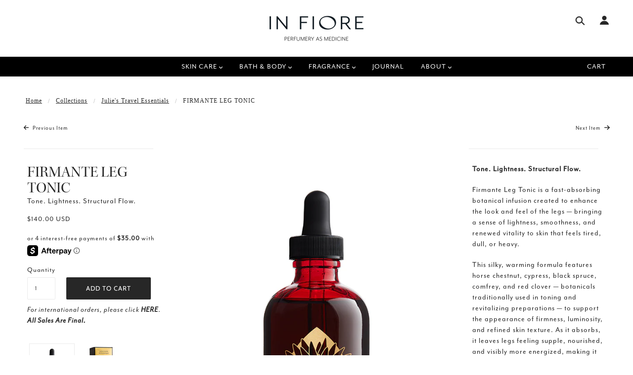

--- FILE ---
content_type: text/html; charset=utf-8
request_url: https://infiore.net/collections/julies-summer-travel-essentials/products/firmante-leg-tonic
body_size: 51826
content:
<!doctype html>
<!--[if (gt IE 9)|!(IE)]><!--> <html class="no-js"> <!--<![endif]-->

<head>
<!-- Google tag (gtag.js) -->
<script async src="https://www.googletagmanager.com/gtag/js?id=G-4JH5M9ENEE"></script>
<script>
  window.dataLayer = window.dataLayer || [];
  function gtag(){dataLayer.push(arguments);}
  gtag('js', new Date());

  gtag('config', 'G-4JH5M9ENEE');
</script>

  <!-- Blockshop Theme - Version 5.5.4 by Troop Themes - http://troopthemes.com/ -->

  
  <meta charset="UTF-8" />
  <meta http-equiv="X-UA-Compatible" content="IE=edge,chrome=1" />
  <meta name="viewport" content="width=device-width, initial-scale=1.0, maximum-scale=1.0" />

  
    <link rel="shortcut icon" href="//infiore.net/cdn/shop/files/Favivon_2019_32x32.jpg?v=1613688108" type="image/png">
  

  
    <title>IN FIORE Firmante Leg Tonic – Circulation &amp; Cellulite Support | In Fiore</title>
  

  
  <meta name="description" content="Firmante Leg Tonic energizes tired legs, smooths cellulite, and enhances circulation with horse chestnut, cypress, and black spruce. Fast-absorbing and restorative. leg tonic, circulation booster, cellulite treatment, cellulite oil, firming body oil, leg oil for circulation, natural cellulite remedy, horse chestnut leg treatment, microcirculation support, smooth leg skin, heavy legs remedy, swelling reduction natural, lymphatic support oil, botanically infused leg oil, warming leg tonic, plant-based leg firming, best natural product for tired legs after flying, botanical oil for cellulite and circulation, leg tonic for heaviness and stagnation, horse chestnut oil for vein support, warming leg oil for lymphatic flow, leg oil to improve skin texture and glow, natural remedy for visible leg veins, plant-based cellulite smoothing oil" />
  

  <link rel="canonical" href="https://infiore.net/products/firmante-leg-tonic" />

  

<meta property="og:site_name" content="In Fiore">
<meta property="og:url" content="https://infiore.net/products/firmante-leg-tonic">
<meta property="og:title" content="FIRMANTE LEG TONIC">
<meta property="og:type" content="product">
<meta property="og:description" content="Firmante Leg Tonic energizes tired legs, smooths cellulite, and enhances circulation with horse chestnut, cypress, and black spruce. Fast-absorbing and restorative. leg tonic, circulation booster, cellulite treatment, cellulite oil, firming body oil, leg oil for circulation, natural cellulite remedy, horse chestnut leg treatment, microcirculation support, smooth leg skin, heavy legs remedy, swelling reduction natural, lymphatic support oil, botanically infused leg oil, warming leg tonic, plant-based leg firming, best natural product for tired legs after flying, botanical oil for cellulite and circulation, leg tonic for heaviness and stagnation, horse chestnut oil for vein support, warming leg oil for lymphatic flow, leg oil to improve skin texture and glow, natural remedy for visible leg veins, plant-based cellulite smoothing oil"><meta property="og:price:amount" content="140.00">
  <meta property="og:price:currency" content="USD"><meta property="og:image" content="http://infiore.net/cdn/shop/products/Firmante_2022_590x828_bottle_1024x1024.jpg?v=1660958614"><meta property="og:image" content="http://infiore.net/cdn/shop/products/Firmante_2022_590x828_Box_1024x1024.jpg?v=1660958614"><meta property="og:image" content="http://infiore.net/cdn/shop/products/Firmante_1460x2048_4_1024x1024.jpg?v=1660958614">
<meta property="og:image:secure_url" content="https://infiore.net/cdn/shop/products/Firmante_2022_590x828_bottle_1024x1024.jpg?v=1660958614"><meta property="og:image:secure_url" content="https://infiore.net/cdn/shop/products/Firmante_2022_590x828_Box_1024x1024.jpg?v=1660958614"><meta property="og:image:secure_url" content="https://infiore.net/cdn/shop/products/Firmante_1460x2048_4_1024x1024.jpg?v=1660958614">

<meta name="twitter:site" content="@infiorebeauty">
<meta name="twitter:card" content="summary_large_image">
<meta name="twitter:title" content="FIRMANTE LEG TONIC">
<meta name="twitter:description" content="Firmante Leg Tonic energizes tired legs, smooths cellulite, and enhances circulation with horse chestnut, cypress, and black spruce. Fast-absorbing and restorative. leg tonic, circulation booster, cellulite treatment, cellulite oil, firming body oil, leg oil for circulation, natural cellulite remedy, horse chestnut leg treatment, microcirculation support, smooth leg skin, heavy legs remedy, swelling reduction natural, lymphatic support oil, botanically infused leg oil, warming leg tonic, plant-based leg firming, best natural product for tired legs after flying, botanical oil for cellulite and circulation, leg tonic for heaviness and stagnation, horse chestnut oil for vein support, warming leg oil for lymphatic flow, leg oil to improve skin texture and glow, natural remedy for visible leg veins, plant-based cellulite smoothing oil">


  <script>window.performance && window.performance.mark && window.performance.mark('shopify.content_for_header.start');</script><meta name="facebook-domain-verification" content="xoupsd8wp21aiqstu18i79klo2xzyx">
<meta id="shopify-digital-wallet" name="shopify-digital-wallet" content="/1541555/digital_wallets/dialog">
<meta name="shopify-checkout-api-token" content="781a40535cfd70ec58cec38b25aa96bc">
<meta id="in-context-paypal-metadata" data-shop-id="1541555" data-venmo-supported="false" data-environment="production" data-locale="en_US" data-paypal-v4="true" data-currency="USD">
<link rel="alternate" type="application/json+oembed" href="https://infiore.net/products/firmante-leg-tonic.oembed">
<script async="async" src="/checkouts/internal/preloads.js?locale=en-US"></script>
<link rel="preconnect" href="https://shop.app" crossorigin="anonymous">
<script async="async" src="https://shop.app/checkouts/internal/preloads.js?locale=en-US&shop_id=1541555" crossorigin="anonymous"></script>
<script id="apple-pay-shop-capabilities" type="application/json">{"shopId":1541555,"countryCode":"US","currencyCode":"USD","merchantCapabilities":["supports3DS"],"merchantId":"gid:\/\/shopify\/Shop\/1541555","merchantName":"In Fiore","requiredBillingContactFields":["postalAddress","email","phone"],"requiredShippingContactFields":["postalAddress","email","phone"],"shippingType":"shipping","supportedNetworks":["visa","masterCard","amex","discover","elo","jcb"],"total":{"type":"pending","label":"In Fiore","amount":"1.00"},"shopifyPaymentsEnabled":true,"supportsSubscriptions":true}</script>
<script id="shopify-features" type="application/json">{"accessToken":"781a40535cfd70ec58cec38b25aa96bc","betas":["rich-media-storefront-analytics"],"domain":"infiore.net","predictiveSearch":true,"shopId":1541555,"locale":"en"}</script>
<script>var Shopify = Shopify || {};
Shopify.shop = "in-fiore.myshopify.com";
Shopify.locale = "en";
Shopify.currency = {"active":"USD","rate":"1.0"};
Shopify.country = "US";
Shopify.theme = {"name":"March 2023 Homepage Update ","id":132076437681,"schema_name":"Blockshop","schema_version":"5.5.3","theme_store_id":606,"role":"main"};
Shopify.theme.handle = "null";
Shopify.theme.style = {"id":null,"handle":null};
Shopify.cdnHost = "infiore.net/cdn";
Shopify.routes = Shopify.routes || {};
Shopify.routes.root = "/";</script>
<script type="module">!function(o){(o.Shopify=o.Shopify||{}).modules=!0}(window);</script>
<script>!function(o){function n(){var o=[];function n(){o.push(Array.prototype.slice.apply(arguments))}return n.q=o,n}var t=o.Shopify=o.Shopify||{};t.loadFeatures=n(),t.autoloadFeatures=n()}(window);</script>
<script>
  window.ShopifyPay = window.ShopifyPay || {};
  window.ShopifyPay.apiHost = "shop.app\/pay";
  window.ShopifyPay.redirectState = null;
</script>
<script id="shop-js-analytics" type="application/json">{"pageType":"product"}</script>
<script defer="defer" async type="module" src="//infiore.net/cdn/shopifycloud/shop-js/modules/v2/client.init-shop-cart-sync_BdyHc3Nr.en.esm.js"></script>
<script defer="defer" async type="module" src="//infiore.net/cdn/shopifycloud/shop-js/modules/v2/chunk.common_Daul8nwZ.esm.js"></script>
<script type="module">
  await import("//infiore.net/cdn/shopifycloud/shop-js/modules/v2/client.init-shop-cart-sync_BdyHc3Nr.en.esm.js");
await import("//infiore.net/cdn/shopifycloud/shop-js/modules/v2/chunk.common_Daul8nwZ.esm.js");

  window.Shopify.SignInWithShop?.initShopCartSync?.({"fedCMEnabled":true,"windoidEnabled":true});

</script>
<script>
  window.Shopify = window.Shopify || {};
  if (!window.Shopify.featureAssets) window.Shopify.featureAssets = {};
  window.Shopify.featureAssets['shop-js'] = {"shop-cart-sync":["modules/v2/client.shop-cart-sync_QYOiDySF.en.esm.js","modules/v2/chunk.common_Daul8nwZ.esm.js"],"init-fed-cm":["modules/v2/client.init-fed-cm_DchLp9rc.en.esm.js","modules/v2/chunk.common_Daul8nwZ.esm.js"],"shop-button":["modules/v2/client.shop-button_OV7bAJc5.en.esm.js","modules/v2/chunk.common_Daul8nwZ.esm.js"],"init-windoid":["modules/v2/client.init-windoid_DwxFKQ8e.en.esm.js","modules/v2/chunk.common_Daul8nwZ.esm.js"],"shop-cash-offers":["modules/v2/client.shop-cash-offers_DWtL6Bq3.en.esm.js","modules/v2/chunk.common_Daul8nwZ.esm.js","modules/v2/chunk.modal_CQq8HTM6.esm.js"],"shop-toast-manager":["modules/v2/client.shop-toast-manager_CX9r1SjA.en.esm.js","modules/v2/chunk.common_Daul8nwZ.esm.js"],"init-shop-email-lookup-coordinator":["modules/v2/client.init-shop-email-lookup-coordinator_UhKnw74l.en.esm.js","modules/v2/chunk.common_Daul8nwZ.esm.js"],"pay-button":["modules/v2/client.pay-button_DzxNnLDY.en.esm.js","modules/v2/chunk.common_Daul8nwZ.esm.js"],"avatar":["modules/v2/client.avatar_BTnouDA3.en.esm.js"],"init-shop-cart-sync":["modules/v2/client.init-shop-cart-sync_BdyHc3Nr.en.esm.js","modules/v2/chunk.common_Daul8nwZ.esm.js"],"shop-login-button":["modules/v2/client.shop-login-button_D8B466_1.en.esm.js","modules/v2/chunk.common_Daul8nwZ.esm.js","modules/v2/chunk.modal_CQq8HTM6.esm.js"],"init-customer-accounts-sign-up":["modules/v2/client.init-customer-accounts-sign-up_C8fpPm4i.en.esm.js","modules/v2/client.shop-login-button_D8B466_1.en.esm.js","modules/v2/chunk.common_Daul8nwZ.esm.js","modules/v2/chunk.modal_CQq8HTM6.esm.js"],"init-shop-for-new-customer-accounts":["modules/v2/client.init-shop-for-new-customer-accounts_CVTO0Ztu.en.esm.js","modules/v2/client.shop-login-button_D8B466_1.en.esm.js","modules/v2/chunk.common_Daul8nwZ.esm.js","modules/v2/chunk.modal_CQq8HTM6.esm.js"],"init-customer-accounts":["modules/v2/client.init-customer-accounts_dRgKMfrE.en.esm.js","modules/v2/client.shop-login-button_D8B466_1.en.esm.js","modules/v2/chunk.common_Daul8nwZ.esm.js","modules/v2/chunk.modal_CQq8HTM6.esm.js"],"shop-follow-button":["modules/v2/client.shop-follow-button_CkZpjEct.en.esm.js","modules/v2/chunk.common_Daul8nwZ.esm.js","modules/v2/chunk.modal_CQq8HTM6.esm.js"],"lead-capture":["modules/v2/client.lead-capture_BntHBhfp.en.esm.js","modules/v2/chunk.common_Daul8nwZ.esm.js","modules/v2/chunk.modal_CQq8HTM6.esm.js"],"checkout-modal":["modules/v2/client.checkout-modal_CfxcYbTm.en.esm.js","modules/v2/chunk.common_Daul8nwZ.esm.js","modules/v2/chunk.modal_CQq8HTM6.esm.js"],"shop-login":["modules/v2/client.shop-login_Da4GZ2H6.en.esm.js","modules/v2/chunk.common_Daul8nwZ.esm.js","modules/v2/chunk.modal_CQq8HTM6.esm.js"],"payment-terms":["modules/v2/client.payment-terms_MV4M3zvL.en.esm.js","modules/v2/chunk.common_Daul8nwZ.esm.js","modules/v2/chunk.modal_CQq8HTM6.esm.js"]};
</script>
<script>(function() {
  var isLoaded = false;
  function asyncLoad() {
    if (isLoaded) return;
    isLoaded = true;
    var urls = ["https:\/\/motivate.shopapps.site\/motivator.php?shop=in-fiore.myshopify.com","https:\/\/js.smile.io\/v1\/smile-shopify.js?shop=in-fiore.myshopify.com","https:\/\/static.klaviyo.com\/onsite\/js\/klaviyo.js?company_id=UsmczR\u0026shop=in-fiore.myshopify.com","https:\/\/static.klaviyo.com\/onsite\/js\/klaviyo.js?company_id=UsmczR\u0026shop=in-fiore.myshopify.com","https:\/\/static.rechargecdn.com\/assets\/js\/widget.min.js?shop=in-fiore.myshopify.com","\/\/backinstock.useamp.com\/widget\/5574_1767153381.js?category=bis\u0026v=6\u0026shop=in-fiore.myshopify.com"];
    for (var i = 0; i < urls.length; i++) {
      var s = document.createElement('script');
      s.type = 'text/javascript';
      s.async = true;
      s.src = urls[i];
      var x = document.getElementsByTagName('script')[0];
      x.parentNode.insertBefore(s, x);
    }
  };
  if(window.attachEvent) {
    window.attachEvent('onload', asyncLoad);
  } else {
    window.addEventListener('load', asyncLoad, false);
  }
})();</script>
<script id="__st">var __st={"a":1541555,"offset":-28800,"reqid":"b96f5b83-84a3-4361-a4e6-6236c5ccfe1d-1769013864","pageurl":"infiore.net\/collections\/julies-summer-travel-essentials\/products\/firmante-leg-tonic","u":"ff7fca6ddf94","p":"product","rtyp":"product","rid":114195362};</script>
<script>window.ShopifyPaypalV4VisibilityTracking = true;</script>
<script id="captcha-bootstrap">!function(){'use strict';const t='contact',e='account',n='new_comment',o=[[t,t],['blogs',n],['comments',n],[t,'customer']],c=[[e,'customer_login'],[e,'guest_login'],[e,'recover_customer_password'],[e,'create_customer']],r=t=>t.map((([t,e])=>`form[action*='/${t}']:not([data-nocaptcha='true']) input[name='form_type'][value='${e}']`)).join(','),a=t=>()=>t?[...document.querySelectorAll(t)].map((t=>t.form)):[];function s(){const t=[...o],e=r(t);return a(e)}const i='password',u='form_key',d=['recaptcha-v3-token','g-recaptcha-response','h-captcha-response',i],f=()=>{try{return window.sessionStorage}catch{return}},m='__shopify_v',_=t=>t.elements[u];function p(t,e,n=!1){try{const o=window.sessionStorage,c=JSON.parse(o.getItem(e)),{data:r}=function(t){const{data:e,action:n}=t;return t[m]||n?{data:e,action:n}:{data:t,action:n}}(c);for(const[e,n]of Object.entries(r))t.elements[e]&&(t.elements[e].value=n);n&&o.removeItem(e)}catch(o){console.error('form repopulation failed',{error:o})}}const l='form_type',E='cptcha';function T(t){t.dataset[E]=!0}const w=window,h=w.document,L='Shopify',v='ce_forms',y='captcha';let A=!1;((t,e)=>{const n=(g='f06e6c50-85a8-45c8-87d0-21a2b65856fe',I='https://cdn.shopify.com/shopifycloud/storefront-forms-hcaptcha/ce_storefront_forms_captcha_hcaptcha.v1.5.2.iife.js',D={infoText:'Protected by hCaptcha',privacyText:'Privacy',termsText:'Terms'},(t,e,n)=>{const o=w[L][v],c=o.bindForm;if(c)return c(t,g,e,D).then(n);var r;o.q.push([[t,g,e,D],n]),r=I,A||(h.body.append(Object.assign(h.createElement('script'),{id:'captcha-provider',async:!0,src:r})),A=!0)});var g,I,D;w[L]=w[L]||{},w[L][v]=w[L][v]||{},w[L][v].q=[],w[L][y]=w[L][y]||{},w[L][y].protect=function(t,e){n(t,void 0,e),T(t)},Object.freeze(w[L][y]),function(t,e,n,w,h,L){const[v,y,A,g]=function(t,e,n){const i=e?o:[],u=t?c:[],d=[...i,...u],f=r(d),m=r(i),_=r(d.filter((([t,e])=>n.includes(e))));return[a(f),a(m),a(_),s()]}(w,h,L),I=t=>{const e=t.target;return e instanceof HTMLFormElement?e:e&&e.form},D=t=>v().includes(t);t.addEventListener('submit',(t=>{const e=I(t);if(!e)return;const n=D(e)&&!e.dataset.hcaptchaBound&&!e.dataset.recaptchaBound,o=_(e),c=g().includes(e)&&(!o||!o.value);(n||c)&&t.preventDefault(),c&&!n&&(function(t){try{if(!f())return;!function(t){const e=f();if(!e)return;const n=_(t);if(!n)return;const o=n.value;o&&e.removeItem(o)}(t);const e=Array.from(Array(32),(()=>Math.random().toString(36)[2])).join('');!function(t,e){_(t)||t.append(Object.assign(document.createElement('input'),{type:'hidden',name:u})),t.elements[u].value=e}(t,e),function(t,e){const n=f();if(!n)return;const o=[...t.querySelectorAll(`input[type='${i}']`)].map((({name:t})=>t)),c=[...d,...o],r={};for(const[a,s]of new FormData(t).entries())c.includes(a)||(r[a]=s);n.setItem(e,JSON.stringify({[m]:1,action:t.action,data:r}))}(t,e)}catch(e){console.error('failed to persist form',e)}}(e),e.submit())}));const S=(t,e)=>{t&&!t.dataset[E]&&(n(t,e.some((e=>e===t))),T(t))};for(const o of['focusin','change'])t.addEventListener(o,(t=>{const e=I(t);D(e)&&S(e,y())}));const B=e.get('form_key'),M=e.get(l),P=B&&M;t.addEventListener('DOMContentLoaded',(()=>{const t=y();if(P)for(const e of t)e.elements[l].value===M&&p(e,B);[...new Set([...A(),...v().filter((t=>'true'===t.dataset.shopifyCaptcha))])].forEach((e=>S(e,t)))}))}(h,new URLSearchParams(w.location.search),n,t,e,['guest_login'])})(!0,!0)}();</script>
<script integrity="sha256-4kQ18oKyAcykRKYeNunJcIwy7WH5gtpwJnB7kiuLZ1E=" data-source-attribution="shopify.loadfeatures" defer="defer" src="//infiore.net/cdn/shopifycloud/storefront/assets/storefront/load_feature-a0a9edcb.js" crossorigin="anonymous"></script>
<script crossorigin="anonymous" defer="defer" src="//infiore.net/cdn/shopifycloud/storefront/assets/shopify_pay/storefront-65b4c6d7.js?v=20250812"></script>
<script data-source-attribution="shopify.dynamic_checkout.dynamic.init">var Shopify=Shopify||{};Shopify.PaymentButton=Shopify.PaymentButton||{isStorefrontPortableWallets:!0,init:function(){window.Shopify.PaymentButton.init=function(){};var t=document.createElement("script");t.src="https://infiore.net/cdn/shopifycloud/portable-wallets/latest/portable-wallets.en.js",t.type="module",document.head.appendChild(t)}};
</script>
<script data-source-attribution="shopify.dynamic_checkout.buyer_consent">
  function portableWalletsHideBuyerConsent(e){var t=document.getElementById("shopify-buyer-consent"),n=document.getElementById("shopify-subscription-policy-button");t&&n&&(t.classList.add("hidden"),t.setAttribute("aria-hidden","true"),n.removeEventListener("click",e))}function portableWalletsShowBuyerConsent(e){var t=document.getElementById("shopify-buyer-consent"),n=document.getElementById("shopify-subscription-policy-button");t&&n&&(t.classList.remove("hidden"),t.removeAttribute("aria-hidden"),n.addEventListener("click",e))}window.Shopify?.PaymentButton&&(window.Shopify.PaymentButton.hideBuyerConsent=portableWalletsHideBuyerConsent,window.Shopify.PaymentButton.showBuyerConsent=portableWalletsShowBuyerConsent);
</script>
<script data-source-attribution="shopify.dynamic_checkout.cart.bootstrap">document.addEventListener("DOMContentLoaded",(function(){function t(){return document.querySelector("shopify-accelerated-checkout-cart, shopify-accelerated-checkout")}if(t())Shopify.PaymentButton.init();else{new MutationObserver((function(e,n){t()&&(Shopify.PaymentButton.init(),n.disconnect())})).observe(document.body,{childList:!0,subtree:!0})}}));
</script>
<link id="shopify-accelerated-checkout-styles" rel="stylesheet" media="screen" href="https://infiore.net/cdn/shopifycloud/portable-wallets/latest/accelerated-checkout-backwards-compat.css" crossorigin="anonymous">
<style id="shopify-accelerated-checkout-cart">
        #shopify-buyer-consent {
  margin-top: 1em;
  display: inline-block;
  width: 100%;
}

#shopify-buyer-consent.hidden {
  display: none;
}

#shopify-subscription-policy-button {
  background: none;
  border: none;
  padding: 0;
  text-decoration: underline;
  font-size: inherit;
  cursor: pointer;
}

#shopify-subscription-policy-button::before {
  box-shadow: none;
}

      </style>

<script>window.performance && window.performance.mark && window.performance.mark('shopify.content_for_header.end');</script>


  <link href="//infiore.net/cdn/shop/t/128/assets/theme.scss.css?v=80647453663678880851764128075" rel="stylesheet" type="text/css" media="all" />
  <link href="//infiore.net/cdn/shop/t/128/assets/custom.scss.css?v=117291522452928874611679087286" rel="stylesheet" type="text/css" media="all" />
  <style>
  
 

/* Add Your Custom Styles Here */

  
  /* Header Items */  
  
.row {
   
    font-family: mr-eaves-modern, sans-serif;
    font-size: 15px;
}
  
  .breadcrumbs {
    font-family: Joanna Sans Nova;
}

  /* HOME PAGE */  
  
  p{
    font-family: mr-eaves-modern, sans-serif;
    font-size: 16px;
}
  
  h1 {
    font-family: kepler-std-display, serif;
    font-size: 2.5em;
   
}
  
h2 {
    font-family: kepler-std-display, serif;
    font-size: 2.5em;
   
}
  
  h3 {
    font-family: mr-eaves-modern, sans-serif;
    font-size: 16px;
}
 
  
  /* SECTION HEADERS */ 
  
    /* Slider */ 
  

    


  .section--slideshow .slider .slide .caption {
    max-width: 600px;
  }
  

  

    
  .section--slideshow .slider .slide .caption .title {
	font-size: 2.5em;
    padding-bottom: 15px;
    line-height: 1em;
    text-transform: none;
}
  
  .section--slideshow .slider .slide .caption .sub-title {
	font-size: 16px;
    font-family: kepler-std, serif;
}
  
  
.featured-text--heading {
    padding-bottom: 40px;
    font-size: 3vmax;
    line-height: 3vmax;
    font-family: kepler-std-display, serif;
    text-transform: none;
}
  

  
.featured-content--title {
    font-family: kepler-std-display, serif;
    font-size: 2.5em;
      line-height: 1em;
        margin-top: 3pt;
  
}
  

  /* FEATURED COLLECTION 2 */ 
.section--featured-collection-2 .product-slider-headline:before {
   background-color: #f2f2f2;
}

.section--featured-collection-2 .product-slider-headline h2 {
    color: #000000;
    font-family: 'mr-eaves-modern';
    font-size: 1.5em;
}

  
  /* FEATURED GRID */ 
  
.featured-grid--item--title {
    margin: -.3em 0;
    
    font-size: 18px;
    font-family: mr-eaves-modern, sans-serif;
    line-height: 18px;
}
  
  .featured-grid--item--subtitle {
    font-size: 15px;
}
  
  
  
  /* INSTAGRAM*/ 
  

    .rte-content a, .rte-content a:link, .rte-content a:visited, .rte-content a:hover {
    text-decoration: none;
}

  
 .instagram--footer {
    padding-top: 15px;
    font-family: kepler-std-display, serif;
    font-size: 2.5em;
}
  
  
  
  /* FOOTER */ 
  
  .main-footer .content {
    font-size: 15px;
}
  
  
.main-footer .menu {
    text-align: center;
}
  
  .main-footer .title {
    font-size: 15px;
    font-family: mr-eaves-modern, sans-serif;
}
  

  
  
  
  
  /* PRODCUT PAGES / & GRID*/  
  
  
  .product-page--description {
    
    font-size: 15px;
}
  
  
  .product-page--title {
    font-size: 32px;
    line-height: 32px;
    margin: 0;
    padding-bottom: 1px;
    color: #272727;
    text-transform: uppercase;
    letter-spacing: normal;
    font-family: kepler-std-display, serif;
}
  
  .template-product article .prices .actual-price {
    color: #272727;
    font-size: 15px;
}
  
 .product-page--vendor {
    
    font-family: mr-eaves-modern, sans-serif;
    font-size: 16px;
}
  
  .template-product .similar-products h2.title {
    font-size: 2.5em;
    text-transform: uppercase;
    margin-bottom: 30px;
}
  
.product--title {
    padding-bottom: 12px;
    font-family: kepler-std-display, serif;
    font-size: 24px;
    line-height: 24px;
}
  
  .product--vendor {
    font-size: 15px;
    line-height: 15px;
}
  
  .product--price {
    font-size: 15px;
    margin-top: 15px;
}
  

  
    /* Collection Description */
  
  
  .template-collection .main-content .description {

    text-transform: none;
    float: none;
    max-width: 720px;
    margin-left: auto;
    margin-right: auto;
    text-align: center;
    margin-top: 40px;

}
  
  
  .section__text {
    margin-top: 0.25em;
    color: #911616;
}
  
  
   /* BLOG  - see article-custom in sections for article styles*/
  
 .template-blog .previous-next .columns, .template-article .previous-next .columns {
   
    font-family: Joanna Sans Nova;
}
  
  .template-blog .side-bar ul li.item, .template-article .side-bar ul li.item {
    list-style-type: none;
    display: inline-block;
    padding: 0 10px 20px 0px;
    font-size: 15px;
    text-transform: capitalize;
}
  
  .template-blog .side-bar .title, .template-article .side-bar .title {   
    font-size: 15px;
    font-weight: 600;
}
  

  .colored-links a, .colored-links a:link, .colored-links a:visited, .colored-links a:hover {
    color: #272727;
    text-decoration: underline;
}
  

  

  .template-blog .article .middle-column .title, .template-article .article .middle-column .title {
    font-size: 2em;
    font-family: kepler-std-display, serif;
}

  .template-blog .article .middle-column .content .read-more, .template-article .article .middle-column .content .read-more {
    font-weight: 600;
}
  
    .template-blog .article .middle-column, .template-article .article .middle-column {
    width: 100%;
    max-width: 800px;
}
  
  @media only screen {
  .column,
  .columns {
    position: relative;
    padding-left: .5em;
    padding-right: .5em;
    float: left;
  }

    
    /* PAGE - see indiviual pages in sections */
 .page-title {
    margin-bottom: 10px;
    font-size: 15px;
    font-family: mr-eaves-modern, sans-serif;
  
   
      /* CART */

.template-cart .empty-cart.row h1 {
    font-size: 2em;
    margin-bottom: 30px;
}
   



</style>

  <!--[if IE]>
    <style>
      .main-header .currency-selector select {
        width: 80px;
        padding-right: 10px;
      }
    </style>
  <![endif]-->

  <!-- >= IE 11 -->
  <style>
    @media screen and (-ms-high-contrast: active), (-ms-high-contrast: none) {
      .main-header .currency-selector select {
        width: 80px;
        padding-right: 10px;
      }
    }
  </style>

  <script type="text/javascript">
    window.lazySizesConfig = window.lazySizesConfig || {};
    window.lazySizesConfig.expand = 1200;
    window.lazySizesConfig.loadMode = 3;
    window.lazySizesConfig.ricTimeout = 50;
  </script>
  <script src="//infiore.net/cdn/shop/t/128/assets/lazysizes.min.js?v=176123826391131427811679087286" type="text/javascript"></script>

  <script src="//ajax.googleapis.com/ajax/libs/jquery/1.9.1/jquery.min.js" type="text/javascript"></script>
  <script src="//ajax.googleapis.com/ajax/libs/jqueryui/1.10.3/jquery-ui.min.js" type="text/javascript"></script>
  <script src="//infiore.net/cdn/shopifycloud/storefront/assets/themes_support/api.jquery-7ab1a3a4.js" type="text/javascript"></script>
  <script src="//infiore.net/cdn/shopifycloud/storefront/assets/themes_support/option_selection-b017cd28.js" type="text/javascript"></script>

  

  <script>
    var general_external_links_enabled = true,
    general_scroll_to_active_item = true,
    shop_url = 'https://infiore.net',
    shop_money_format = '${{amount}} USD',
    currency_switcher_enabled = false,
    popup_config = {
      enabled               : false,
      test_mode             : false,
      newsletter_enabled    : true,
      social_icons_enabled  : true,
      show_image_enabled    : '',
      image_link            : "",
      seconds_until         : 3,

      
      

      page_content          : '',
      days_until            : '7',
      storage_key           : 'troop_popup_storage'
    };

    popup_config.show_image_enabled = popup_config.show_image_enabled > 0 ?
                                      true :
                                      false;

    // newer naming convention
    var theme = {};
    theme.settings = {};
    theme.translation = {}; // refactor to pluralised
    theme.translations = {};
    theme.classes = {};
    theme.utils = {};
    theme.templates = {};
    theme.partials = {};
    theme.shop_currency = 'USD';

    theme.settings.currency_switcher_enabled = false;
    theme.translation.newsletter_email_blank = 'Email field is blank';
    theme.translations.general_search_see_all_results = 'Translation missing: en.general.search.see_all_results';
    theme.translations.cart_item = 'Item';
    theme.translations.cart_items = 'Items';
    theme.preload_image = '//infiore.net/cdn/shop/t/128/assets/popup.jpg?v=6521';

    
      Shopify.money_format = "${{amount}}";
      Shopify.money_with_currency_format = "${{amount}} USD";
    

  </script>


  

  <script src="//infiore.net/cdn/shop/t/128/assets/theme.min.js?v=51314619142442781761679087286" type="text/javascript"></script>

  <link rel="stylesheet" href="https://use.typekit.net/csa2lfh.css">


  <!-- REAMAZE INTEGRATION START - DO NOT REMOVE -->
<!-- Reamaze Config file - DO NOT REMOVE -->
<script type="text/javascript">
  var _support = _support || { 'ui': {}, 'user': {} };
  _support.account = "in-fiore";
</script>

<!-- reamaze_embeddable_6173_s -->
<!-- Embeddable - In Fiore Chat / Contact Form Shoutbox -->
<script type="text/javascript">
  var _support = _support || { 'ui': {}, 'user': {} };
  _support['account'] = 'in-fiore';
  _support['ui']['contactMode'] = 'mixed';
  _support['ui']['enableKb'] = 'true';
  _support['ui']['styles'] = {
    widgetColor: 'rgb(6, 6, 6)',
    gradient: true,
  };
  _support['ui']['widget'] = {
    icon: 'chat',
    label: {
      text: 'Let us know if you have any questions!',
      mode: "prompt-3",
      delay: 3,
      duration: 20,
    },
    position: 'bottom-right',
  };
  _support['apps'] = {
    recentConversations: {},
    faq: {"enabled":true},
    orders: {"enabled":true,"enable_notes":false}
  };
</script>
<!-- reamaze_embeddable_6173_e -->





<!-- Reamaze SSO file - DO NOT REMOVE -->


<!-- REAMAZE INTEGRATION END - DO NOT REMOVE -->
  
  <!-- Facebook Pixel Code -->

<script>

  !function(f,b,e,v,n,t,s)

  {if(f.fbq)return;n=f.fbq=function(){n.callMethod?

  n.callMethod.apply(n,arguments):n.queue.push(arguments)};

  if(!f._fbq)f._fbq=n;n.push=n;n.loaded=!0;n.version='2.0';

  n.queue=[];t=b.createElement(e);t.async=!0;

  t.src=v;s=b.getElementsByTagName(e)[0];

  s.parentNode.insertBefore(t,s)}(window, document,'script',

  'https://connect.facebook.net/en_US/fbevents.js');

  fbq('init', '653096825185450');

  fbq('track', 'PageView');

</script>

<noscript><img height="1" width="1" style="display:none"

  src="https://www.facebook.com/tr?id=653096825185450&ev=PageView&noscript=1"

/></noscript>

<!-- End Facebook Pixel Code -->
  <!-- Google Recaptcha -->

  <script src="https://www.google.com/recaptcha/api.js" async defer></script>
  
  <!-- Bold Motivator -->
  
  










<link href="https://monorail-edge.shopifysvc.com" rel="dns-prefetch">
<script>(function(){if ("sendBeacon" in navigator && "performance" in window) {try {var session_token_from_headers = performance.getEntriesByType('navigation')[0].serverTiming.find(x => x.name == '_s').description;} catch {var session_token_from_headers = undefined;}var session_cookie_matches = document.cookie.match(/_shopify_s=([^;]*)/);var session_token_from_cookie = session_cookie_matches && session_cookie_matches.length === 2 ? session_cookie_matches[1] : "";var session_token = session_token_from_headers || session_token_from_cookie || "";function handle_abandonment_event(e) {var entries = performance.getEntries().filter(function(entry) {return /monorail-edge.shopifysvc.com/.test(entry.name);});if (!window.abandonment_tracked && entries.length === 0) {window.abandonment_tracked = true;var currentMs = Date.now();var navigation_start = performance.timing.navigationStart;var payload = {shop_id: 1541555,url: window.location.href,navigation_start,duration: currentMs - navigation_start,session_token,page_type: "product"};window.navigator.sendBeacon("https://monorail-edge.shopifysvc.com/v1/produce", JSON.stringify({schema_id: "online_store_buyer_site_abandonment/1.1",payload: payload,metadata: {event_created_at_ms: currentMs,event_sent_at_ms: currentMs}}));}}window.addEventListener('pagehide', handle_abandonment_event);}}());</script>
<script id="web-pixels-manager-setup">(function e(e,d,r,n,o){if(void 0===o&&(o={}),!Boolean(null===(a=null===(i=window.Shopify)||void 0===i?void 0:i.analytics)||void 0===a?void 0:a.replayQueue)){var i,a;window.Shopify=window.Shopify||{};var t=window.Shopify;t.analytics=t.analytics||{};var s=t.analytics;s.replayQueue=[],s.publish=function(e,d,r){return s.replayQueue.push([e,d,r]),!0};try{self.performance.mark("wpm:start")}catch(e){}var l=function(){var e={modern:/Edge?\/(1{2}[4-9]|1[2-9]\d|[2-9]\d{2}|\d{4,})\.\d+(\.\d+|)|Firefox\/(1{2}[4-9]|1[2-9]\d|[2-9]\d{2}|\d{4,})\.\d+(\.\d+|)|Chrom(ium|e)\/(9{2}|\d{3,})\.\d+(\.\d+|)|(Maci|X1{2}).+ Version\/(15\.\d+|(1[6-9]|[2-9]\d|\d{3,})\.\d+)([,.]\d+|)( \(\w+\)|)( Mobile\/\w+|) Safari\/|Chrome.+OPR\/(9{2}|\d{3,})\.\d+\.\d+|(CPU[ +]OS|iPhone[ +]OS|CPU[ +]iPhone|CPU IPhone OS|CPU iPad OS)[ +]+(15[._]\d+|(1[6-9]|[2-9]\d|\d{3,})[._]\d+)([._]\d+|)|Android:?[ /-](13[3-9]|1[4-9]\d|[2-9]\d{2}|\d{4,})(\.\d+|)(\.\d+|)|Android.+Firefox\/(13[5-9]|1[4-9]\d|[2-9]\d{2}|\d{4,})\.\d+(\.\d+|)|Android.+Chrom(ium|e)\/(13[3-9]|1[4-9]\d|[2-9]\d{2}|\d{4,})\.\d+(\.\d+|)|SamsungBrowser\/([2-9]\d|\d{3,})\.\d+/,legacy:/Edge?\/(1[6-9]|[2-9]\d|\d{3,})\.\d+(\.\d+|)|Firefox\/(5[4-9]|[6-9]\d|\d{3,})\.\d+(\.\d+|)|Chrom(ium|e)\/(5[1-9]|[6-9]\d|\d{3,})\.\d+(\.\d+|)([\d.]+$|.*Safari\/(?![\d.]+ Edge\/[\d.]+$))|(Maci|X1{2}).+ Version\/(10\.\d+|(1[1-9]|[2-9]\d|\d{3,})\.\d+)([,.]\d+|)( \(\w+\)|)( Mobile\/\w+|) Safari\/|Chrome.+OPR\/(3[89]|[4-9]\d|\d{3,})\.\d+\.\d+|(CPU[ +]OS|iPhone[ +]OS|CPU[ +]iPhone|CPU IPhone OS|CPU iPad OS)[ +]+(10[._]\d+|(1[1-9]|[2-9]\d|\d{3,})[._]\d+)([._]\d+|)|Android:?[ /-](13[3-9]|1[4-9]\d|[2-9]\d{2}|\d{4,})(\.\d+|)(\.\d+|)|Mobile Safari.+OPR\/([89]\d|\d{3,})\.\d+\.\d+|Android.+Firefox\/(13[5-9]|1[4-9]\d|[2-9]\d{2}|\d{4,})\.\d+(\.\d+|)|Android.+Chrom(ium|e)\/(13[3-9]|1[4-9]\d|[2-9]\d{2}|\d{4,})\.\d+(\.\d+|)|Android.+(UC? ?Browser|UCWEB|U3)[ /]?(15\.([5-9]|\d{2,})|(1[6-9]|[2-9]\d|\d{3,})\.\d+)\.\d+|SamsungBrowser\/(5\.\d+|([6-9]|\d{2,})\.\d+)|Android.+MQ{2}Browser\/(14(\.(9|\d{2,})|)|(1[5-9]|[2-9]\d|\d{3,})(\.\d+|))(\.\d+|)|K[Aa][Ii]OS\/(3\.\d+|([4-9]|\d{2,})\.\d+)(\.\d+|)/},d=e.modern,r=e.legacy,n=navigator.userAgent;return n.match(d)?"modern":n.match(r)?"legacy":"unknown"}(),u="modern"===l?"modern":"legacy",c=(null!=n?n:{modern:"",legacy:""})[u],f=function(e){return[e.baseUrl,"/wpm","/b",e.hashVersion,"modern"===e.buildTarget?"m":"l",".js"].join("")}({baseUrl:d,hashVersion:r,buildTarget:u}),m=function(e){var d=e.version,r=e.bundleTarget,n=e.surface,o=e.pageUrl,i=e.monorailEndpoint;return{emit:function(e){var a=e.status,t=e.errorMsg,s=(new Date).getTime(),l=JSON.stringify({metadata:{event_sent_at_ms:s},events:[{schema_id:"web_pixels_manager_load/3.1",payload:{version:d,bundle_target:r,page_url:o,status:a,surface:n,error_msg:t},metadata:{event_created_at_ms:s}}]});if(!i)return console&&console.warn&&console.warn("[Web Pixels Manager] No Monorail endpoint provided, skipping logging."),!1;try{return self.navigator.sendBeacon.bind(self.navigator)(i,l)}catch(e){}var u=new XMLHttpRequest;try{return u.open("POST",i,!0),u.setRequestHeader("Content-Type","text/plain"),u.send(l),!0}catch(e){return console&&console.warn&&console.warn("[Web Pixels Manager] Got an unhandled error while logging to Monorail."),!1}}}}({version:r,bundleTarget:l,surface:e.surface,pageUrl:self.location.href,monorailEndpoint:e.monorailEndpoint});try{o.browserTarget=l,function(e){var d=e.src,r=e.async,n=void 0===r||r,o=e.onload,i=e.onerror,a=e.sri,t=e.scriptDataAttributes,s=void 0===t?{}:t,l=document.createElement("script"),u=document.querySelector("head"),c=document.querySelector("body");if(l.async=n,l.src=d,a&&(l.integrity=a,l.crossOrigin="anonymous"),s)for(var f in s)if(Object.prototype.hasOwnProperty.call(s,f))try{l.dataset[f]=s[f]}catch(e){}if(o&&l.addEventListener("load",o),i&&l.addEventListener("error",i),u)u.appendChild(l);else{if(!c)throw new Error("Did not find a head or body element to append the script");c.appendChild(l)}}({src:f,async:!0,onload:function(){if(!function(){var e,d;return Boolean(null===(d=null===(e=window.Shopify)||void 0===e?void 0:e.analytics)||void 0===d?void 0:d.initialized)}()){var d=window.webPixelsManager.init(e)||void 0;if(d){var r=window.Shopify.analytics;r.replayQueue.forEach((function(e){var r=e[0],n=e[1],o=e[2];d.publishCustomEvent(r,n,o)})),r.replayQueue=[],r.publish=d.publishCustomEvent,r.visitor=d.visitor,r.initialized=!0}}},onerror:function(){return m.emit({status:"failed",errorMsg:"".concat(f," has failed to load")})},sri:function(e){var d=/^sha384-[A-Za-z0-9+/=]+$/;return"string"==typeof e&&d.test(e)}(c)?c:"",scriptDataAttributes:o}),m.emit({status:"loading"})}catch(e){m.emit({status:"failed",errorMsg:(null==e?void 0:e.message)||"Unknown error"})}}})({shopId: 1541555,storefrontBaseUrl: "https://infiore.net",extensionsBaseUrl: "https://extensions.shopifycdn.com/cdn/shopifycloud/web-pixels-manager",monorailEndpoint: "https://monorail-edge.shopifysvc.com/unstable/produce_batch",surface: "storefront-renderer",enabledBetaFlags: ["2dca8a86"],webPixelsConfigList: [{"id":"1492451505","configuration":"{\"accountID\":\"UsmczR\",\"webPixelConfig\":\"eyJlbmFibGVBZGRlZFRvQ2FydEV2ZW50cyI6IHRydWV9\"}","eventPayloadVersion":"v1","runtimeContext":"STRICT","scriptVersion":"524f6c1ee37bacdca7657a665bdca589","type":"APP","apiClientId":123074,"privacyPurposes":["ANALYTICS","MARKETING"],"dataSharingAdjustments":{"protectedCustomerApprovalScopes":["read_customer_address","read_customer_email","read_customer_name","read_customer_personal_data","read_customer_phone"]}},{"id":"522158257","configuration":"{\"config\":\"{\\\"pixel_id\\\":\\\"G-4JH5M9ENEE\\\",\\\"gtag_events\\\":[{\\\"type\\\":\\\"purchase\\\",\\\"action_label\\\":\\\"G-4JH5M9ENEE\\\"},{\\\"type\\\":\\\"page_view\\\",\\\"action_label\\\":\\\"G-4JH5M9ENEE\\\"},{\\\"type\\\":\\\"view_item\\\",\\\"action_label\\\":\\\"G-4JH5M9ENEE\\\"},{\\\"type\\\":\\\"search\\\",\\\"action_label\\\":\\\"G-4JH5M9ENEE\\\"},{\\\"type\\\":\\\"add_to_cart\\\",\\\"action_label\\\":\\\"G-4JH5M9ENEE\\\"},{\\\"type\\\":\\\"begin_checkout\\\",\\\"action_label\\\":\\\"G-4JH5M9ENEE\\\"},{\\\"type\\\":\\\"add_payment_info\\\",\\\"action_label\\\":\\\"G-4JH5M9ENEE\\\"}],\\\"enable_monitoring_mode\\\":false}\"}","eventPayloadVersion":"v1","runtimeContext":"OPEN","scriptVersion":"b2a88bafab3e21179ed38636efcd8a93","type":"APP","apiClientId":1780363,"privacyPurposes":[],"dataSharingAdjustments":{"protectedCustomerApprovalScopes":["read_customer_address","read_customer_email","read_customer_name","read_customer_personal_data","read_customer_phone"]}},{"id":"163676337","configuration":"{\"pixel_id\":\"338787237029030\",\"pixel_type\":\"facebook_pixel\",\"metaapp_system_user_token\":\"-\"}","eventPayloadVersion":"v1","runtimeContext":"OPEN","scriptVersion":"ca16bc87fe92b6042fbaa3acc2fbdaa6","type":"APP","apiClientId":2329312,"privacyPurposes":["ANALYTICS","MARKETING","SALE_OF_DATA"],"dataSharingAdjustments":{"protectedCustomerApprovalScopes":["read_customer_address","read_customer_email","read_customer_name","read_customer_personal_data","read_customer_phone"]}},{"id":"102662321","eventPayloadVersion":"v1","runtimeContext":"LAX","scriptVersion":"1","type":"CUSTOM","privacyPurposes":["ANALYTICS"],"name":"Google Analytics tag (migrated)"},{"id":"shopify-app-pixel","configuration":"{}","eventPayloadVersion":"v1","runtimeContext":"STRICT","scriptVersion":"0450","apiClientId":"shopify-pixel","type":"APP","privacyPurposes":["ANALYTICS","MARKETING"]},{"id":"shopify-custom-pixel","eventPayloadVersion":"v1","runtimeContext":"LAX","scriptVersion":"0450","apiClientId":"shopify-pixel","type":"CUSTOM","privacyPurposes":["ANALYTICS","MARKETING"]}],isMerchantRequest: false,initData: {"shop":{"name":"In Fiore","paymentSettings":{"currencyCode":"USD"},"myshopifyDomain":"in-fiore.myshopify.com","countryCode":"US","storefrontUrl":"https:\/\/infiore.net"},"customer":null,"cart":null,"checkout":null,"productVariants":[{"price":{"amount":140.0,"currencyCode":"USD"},"product":{"title":"FIRMANTE LEG TONIC","vendor":"Tone. Lightness. Structural Flow.","id":"114195362","untranslatedTitle":"FIRMANTE LEG TONIC","url":"\/products\/firmante-leg-tonic","type":"Elevating Leg Tonic"},"id":"260908282","image":{"src":"\/\/infiore.net\/cdn\/shop\/products\/Firmante_2022_590x828_bottle.jpg?v=1660958614"},"sku":"BSO-FIRMANTE","title":"Firmante Standard 100ml","untranslatedTitle":"Firmante Standard 100ml"}],"purchasingCompany":null},},"https://infiore.net/cdn","fcfee988w5aeb613cpc8e4bc33m6693e112",{"modern":"","legacy":""},{"shopId":"1541555","storefrontBaseUrl":"https:\/\/infiore.net","extensionBaseUrl":"https:\/\/extensions.shopifycdn.com\/cdn\/shopifycloud\/web-pixels-manager","surface":"storefront-renderer","enabledBetaFlags":"[\"2dca8a86\"]","isMerchantRequest":"false","hashVersion":"fcfee988w5aeb613cpc8e4bc33m6693e112","publish":"custom","events":"[[\"page_viewed\",{}],[\"product_viewed\",{\"productVariant\":{\"price\":{\"amount\":140.0,\"currencyCode\":\"USD\"},\"product\":{\"title\":\"FIRMANTE LEG TONIC\",\"vendor\":\"Tone. Lightness. Structural Flow.\",\"id\":\"114195362\",\"untranslatedTitle\":\"FIRMANTE LEG TONIC\",\"url\":\"\/products\/firmante-leg-tonic\",\"type\":\"Elevating Leg Tonic\"},\"id\":\"260908282\",\"image\":{\"src\":\"\/\/infiore.net\/cdn\/shop\/products\/Firmante_2022_590x828_bottle.jpg?v=1660958614\"},\"sku\":\"BSO-FIRMANTE\",\"title\":\"Firmante Standard 100ml\",\"untranslatedTitle\":\"Firmante Standard 100ml\"}}]]"});</script><script>
  window.ShopifyAnalytics = window.ShopifyAnalytics || {};
  window.ShopifyAnalytics.meta = window.ShopifyAnalytics.meta || {};
  window.ShopifyAnalytics.meta.currency = 'USD';
  var meta = {"product":{"id":114195362,"gid":"gid:\/\/shopify\/Product\/114195362","vendor":"Tone. Lightness. Structural Flow.","type":"Elevating Leg Tonic","handle":"firmante-leg-tonic","variants":[{"id":260908282,"price":14000,"name":"FIRMANTE LEG TONIC - Firmante Standard 100ml","public_title":"Firmante Standard 100ml","sku":"BSO-FIRMANTE"}],"remote":false},"page":{"pageType":"product","resourceType":"product","resourceId":114195362,"requestId":"b96f5b83-84a3-4361-a4e6-6236c5ccfe1d-1769013864"}};
  for (var attr in meta) {
    window.ShopifyAnalytics.meta[attr] = meta[attr];
  }
</script>
<script class="analytics">
  (function () {
    var customDocumentWrite = function(content) {
      var jquery = null;

      if (window.jQuery) {
        jquery = window.jQuery;
      } else if (window.Checkout && window.Checkout.$) {
        jquery = window.Checkout.$;
      }

      if (jquery) {
        jquery('body').append(content);
      }
    };

    var hasLoggedConversion = function(token) {
      if (token) {
        return document.cookie.indexOf('loggedConversion=' + token) !== -1;
      }
      return false;
    }

    var setCookieIfConversion = function(token) {
      if (token) {
        var twoMonthsFromNow = new Date(Date.now());
        twoMonthsFromNow.setMonth(twoMonthsFromNow.getMonth() + 2);

        document.cookie = 'loggedConversion=' + token + '; expires=' + twoMonthsFromNow;
      }
    }

    var trekkie = window.ShopifyAnalytics.lib = window.trekkie = window.trekkie || [];
    if (trekkie.integrations) {
      return;
    }
    trekkie.methods = [
      'identify',
      'page',
      'ready',
      'track',
      'trackForm',
      'trackLink'
    ];
    trekkie.factory = function(method) {
      return function() {
        var args = Array.prototype.slice.call(arguments);
        args.unshift(method);
        trekkie.push(args);
        return trekkie;
      };
    };
    for (var i = 0; i < trekkie.methods.length; i++) {
      var key = trekkie.methods[i];
      trekkie[key] = trekkie.factory(key);
    }
    trekkie.load = function(config) {
      trekkie.config = config || {};
      trekkie.config.initialDocumentCookie = document.cookie;
      var first = document.getElementsByTagName('script')[0];
      var script = document.createElement('script');
      script.type = 'text/javascript';
      script.onerror = function(e) {
        var scriptFallback = document.createElement('script');
        scriptFallback.type = 'text/javascript';
        scriptFallback.onerror = function(error) {
                var Monorail = {
      produce: function produce(monorailDomain, schemaId, payload) {
        var currentMs = new Date().getTime();
        var event = {
          schema_id: schemaId,
          payload: payload,
          metadata: {
            event_created_at_ms: currentMs,
            event_sent_at_ms: currentMs
          }
        };
        return Monorail.sendRequest("https://" + monorailDomain + "/v1/produce", JSON.stringify(event));
      },
      sendRequest: function sendRequest(endpointUrl, payload) {
        // Try the sendBeacon API
        if (window && window.navigator && typeof window.navigator.sendBeacon === 'function' && typeof window.Blob === 'function' && !Monorail.isIos12()) {
          var blobData = new window.Blob([payload], {
            type: 'text/plain'
          });

          if (window.navigator.sendBeacon(endpointUrl, blobData)) {
            return true;
          } // sendBeacon was not successful

        } // XHR beacon

        var xhr = new XMLHttpRequest();

        try {
          xhr.open('POST', endpointUrl);
          xhr.setRequestHeader('Content-Type', 'text/plain');
          xhr.send(payload);
        } catch (e) {
          console.log(e);
        }

        return false;
      },
      isIos12: function isIos12() {
        return window.navigator.userAgent.lastIndexOf('iPhone; CPU iPhone OS 12_') !== -1 || window.navigator.userAgent.lastIndexOf('iPad; CPU OS 12_') !== -1;
      }
    };
    Monorail.produce('monorail-edge.shopifysvc.com',
      'trekkie_storefront_load_errors/1.1',
      {shop_id: 1541555,
      theme_id: 132076437681,
      app_name: "storefront",
      context_url: window.location.href,
      source_url: "//infiore.net/cdn/s/trekkie.storefront.cd680fe47e6c39ca5d5df5f0a32d569bc48c0f27.min.js"});

        };
        scriptFallback.async = true;
        scriptFallback.src = '//infiore.net/cdn/s/trekkie.storefront.cd680fe47e6c39ca5d5df5f0a32d569bc48c0f27.min.js';
        first.parentNode.insertBefore(scriptFallback, first);
      };
      script.async = true;
      script.src = '//infiore.net/cdn/s/trekkie.storefront.cd680fe47e6c39ca5d5df5f0a32d569bc48c0f27.min.js';
      first.parentNode.insertBefore(script, first);
    };
    trekkie.load(
      {"Trekkie":{"appName":"storefront","development":false,"defaultAttributes":{"shopId":1541555,"isMerchantRequest":null,"themeId":132076437681,"themeCityHash":"14659566075708552734","contentLanguage":"en","currency":"USD","eventMetadataId":"64249f66-de20-4753-9330-ba59691688c5"},"isServerSideCookieWritingEnabled":true,"monorailRegion":"shop_domain","enabledBetaFlags":["65f19447"]},"Session Attribution":{},"S2S":{"facebookCapiEnabled":true,"source":"trekkie-storefront-renderer","apiClientId":580111}}
    );

    var loaded = false;
    trekkie.ready(function() {
      if (loaded) return;
      loaded = true;

      window.ShopifyAnalytics.lib = window.trekkie;

      var originalDocumentWrite = document.write;
      document.write = customDocumentWrite;
      try { window.ShopifyAnalytics.merchantGoogleAnalytics.call(this); } catch(error) {};
      document.write = originalDocumentWrite;

      window.ShopifyAnalytics.lib.page(null,{"pageType":"product","resourceType":"product","resourceId":114195362,"requestId":"b96f5b83-84a3-4361-a4e6-6236c5ccfe1d-1769013864","shopifyEmitted":true});

      var match = window.location.pathname.match(/checkouts\/(.+)\/(thank_you|post_purchase)/)
      var token = match? match[1]: undefined;
      if (!hasLoggedConversion(token)) {
        setCookieIfConversion(token);
        window.ShopifyAnalytics.lib.track("Viewed Product",{"currency":"USD","variantId":260908282,"productId":114195362,"productGid":"gid:\/\/shopify\/Product\/114195362","name":"FIRMANTE LEG TONIC - Firmante Standard 100ml","price":"140.00","sku":"BSO-FIRMANTE","brand":"Tone. Lightness. Structural Flow.","variant":"Firmante Standard 100ml","category":"Elevating Leg Tonic","nonInteraction":true,"remote":false},undefined,undefined,{"shopifyEmitted":true});
      window.ShopifyAnalytics.lib.track("monorail:\/\/trekkie_storefront_viewed_product\/1.1",{"currency":"USD","variantId":260908282,"productId":114195362,"productGid":"gid:\/\/shopify\/Product\/114195362","name":"FIRMANTE LEG TONIC - Firmante Standard 100ml","price":"140.00","sku":"BSO-FIRMANTE","brand":"Tone. Lightness. Structural Flow.","variant":"Firmante Standard 100ml","category":"Elevating Leg Tonic","nonInteraction":true,"remote":false,"referer":"https:\/\/infiore.net\/collections\/julies-summer-travel-essentials\/products\/firmante-leg-tonic"});
      }
    });


        var eventsListenerScript = document.createElement('script');
        eventsListenerScript.async = true;
        eventsListenerScript.src = "//infiore.net/cdn/shopifycloud/storefront/assets/shop_events_listener-3da45d37.js";
        document.getElementsByTagName('head')[0].appendChild(eventsListenerScript);

})();</script>
  <script>
  if (!window.ga || (window.ga && typeof window.ga !== 'function')) {
    window.ga = function ga() {
      (window.ga.q = window.ga.q || []).push(arguments);
      if (window.Shopify && window.Shopify.analytics && typeof window.Shopify.analytics.publish === 'function') {
        window.Shopify.analytics.publish("ga_stub_called", {}, {sendTo: "google_osp_migration"});
      }
      console.error("Shopify's Google Analytics stub called with:", Array.from(arguments), "\nSee https://help.shopify.com/manual/promoting-marketing/pixels/pixel-migration#google for more information.");
    };
    if (window.Shopify && window.Shopify.analytics && typeof window.Shopify.analytics.publish === 'function') {
      window.Shopify.analytics.publish("ga_stub_initialized", {}, {sendTo: "google_osp_migration"});
    }
  }
</script>
<script
  defer
  src="https://infiore.net/cdn/shopifycloud/perf-kit/shopify-perf-kit-3.0.4.min.js"
  data-application="storefront-renderer"
  data-shop-id="1541555"
  data-render-region="gcp-us-central1"
  data-page-type="product"
  data-theme-instance-id="132076437681"
  data-theme-name="Blockshop"
  data-theme-version="5.5.3"
  data-monorail-region="shop_domain"
  data-resource-timing-sampling-rate="10"
  data-shs="true"
  data-shs-beacon="true"
  data-shs-export-with-fetch="true"
  data-shs-logs-sample-rate="1"
  data-shs-beacon-endpoint="https://infiore.net/api/collect"
></script>
</head>

<body class="page-in-fiore-firmante-leg-tonic-circulation-amp-cellulite-support template-product">

  <svg xmlns="http://www.w3.org/2000/svg" class="svg-icon-lib">
  <defs>
      <path id="a" d="M11.294 0v11.294H32V0H11.294zm11.294 24.471H32V13.176h-9.412v11.295zM0 24.471h9.412V0H0v24.471zm11.294 0h9.412V13.176h-9.412v11.295z"/>
<path id="a" d="M22.588 0v24.471H32V0h-9.412zM0 24.471h9.412V0H0v24.471zm11.294 0h9.412V0h-9.412v24.471z"/>
<path id="a" d="M22.588 0v11.294H32V0h-9.412zM11.294 11.294h9.412V0h-9.412v11.294zm11.294 13.177H32V13.176h-9.412v11.295zm-11.294 0h9.412V13.176h-9.412v11.295zM0 24.471h9.412V13.176H0v11.295zm0-13.177h9.412V0H0v11.294z"/>
<path id="a" d="M9.412 0v7.529H32V0H9.412zm0 26.353H32v-7.529H9.412v7.529zm0-9.412H32V9.412H9.412v7.529zM0 7.529h7.529V0H0v7.529zm0 18.824h7.529v-7.529H0v7.529zm0-9.412h7.529V9.412H0v7.529z"/>
<path id="a" d="M0 0h24.755v30.579H0z"/>
  </defs>
    <symbol id="fw--icon--account" viewBox="0 0 32 32">
      <title>account icon</title>
      <path d="M15.999 18.406c2.189 0 4.25.355 6.188 1.062 1.938.709 3.63 1.677 5.079 2.907a14.023 14.023 0 0 1 3.437 4.313A11.691 11.691 0 0 1 32 31.969H0a11.717 11.717 0 0 1 1.297-5.281 13.994 13.994 0 0 1 3.437-4.313c1.447-1.23 3.135-2.198 5.062-2.907 1.927-.708 3.984-1.062 6.172-1.062h.031zm7.376-7.297a8.013 8.013 0 0 1-1.703 2.531 7.985 7.985 0 0 1-2.531 1.703 7.78 7.78 0 0 1-3.109.625 7.785 7.785 0 0 1-3.111-.625 8.014 8.014 0 0 1-2.53-1.703 8.018 8.018 0 0 1-1.705-2.531c-.417-.968-.624-2.004-.624-3.109s.207-2.141.624-3.11a8.04 8.04 0 0 1 1.705-2.531 8.025 8.025 0 0 1 2.53-1.703 7.799 7.799 0 0 1 3.111-.625 7.78 7.78 0 0 1 3.109.625 8.018 8.018 0 0 1 2.531 1.703 8.035 8.035 0 0 1 1.703 2.531c.415.969.624 2.006.624 3.11s-.209 2.141-.624 3.109z"/>
    </symbol>
    <symbol id="fw--icon--arrow-left-long" viewBox="0 0 19.316 8.129">
      <title>arrow-left-long icon</title>
      <path d="M19.316 3.064H4.742V.338c0-.142-.067-.243-.202-.307a.325.325 0 0 0-.369.064L.106 3.842a.342.342 0 0 0 0 .497l4.065 3.704c.112.092.236.11.369.054a.308.308 0 0 0 .202-.307V5.064h14.574v-2z"/>
    </symbol>
    <symbol id="fw--icon--arrow-left" viewBox="0 0 17.795 15.268">
      <title>arrow-left icon</title>
      <path d="M6.728.358c.12-.12.259-.209.418-.269a1.389 1.389 0 0 1 .975.001c.159.059.299.149.418.268a1.266 1.266 0 0 1 .289.438c.033.08.057.159.069.239s.021.159.021.239-.008.16-.021.239-.036.159-.069.239-.073.156-.119.229a1.266 1.266 0 0 1-.17.209l-4.2 4.2h12.202c.173 0 .336.033.488.099.152.067.285.156.398.269.111.113.201.246.268.398.066.153.1.315.1.488s-.033.335-.1.488a1.268 1.268 0 0 1-.666.667c-.152.067-.315.1-.488.1H4.339l4.2 4.2c.119.12.209.259.269.418a1.373 1.373 0 0 1 0 .976 1.174 1.174 0 0 1-.687.686 1.373 1.373 0 0 1-.975 0 1.164 1.164 0 0 1-.418-.269L.358 8.54c-.12-.12-.21-.259-.269-.418a1.376 1.376 0 0 1 0-.976c.06-.159.149-.299.269-.418l6.37-6.37z"/>
    </symbol>
    <symbol id="fw--icon--arrow-right-long" viewBox="0 0 19.316 8.129">
      <title>arrow-right-long icon</title>
      <path  d="M19.211 3.79L15.145.086a.338.338 0 0 0-.369-.054.306.306 0 0 0-.201.307v2.726H0v2h14.574v2.726c0 .142.066.243.201.307a.325.325 0 0 0 .369-.064l4.066-3.747a.346.346 0 0 0 .001-.497z"/>
    </symbol>
    <symbol id="fw--icon--arrow-right" viewBox="0 0 17.797 15.268">
      <title>arrow-right icon</title>
      <path d="M11.068 14.909c-.119.12-.259.209-.418.269a1.376 1.376 0 0 1-.975 0 1.156 1.156 0 0 1-.418-.269 1.346 1.346 0 0 1-.358-.677 1.482 1.482 0 0 1 0-.478 1.346 1.346 0 0 1 .358-.677l4.2-4.2H1.254a1.2 1.2 0 0 1-.487-.1 1.233 1.233 0 0 1-.398-.267A1.27 1.27 0 0 1 0 7.624a1.252 1.252 0 0 1 .37-.885c.112-.112.245-.202.397-.269.153-.066.315-.1.487-.1h12.203l-4.2-4.2a1.16 1.16 0 0 1-.269-.419 1.351 1.351 0 0 1 0-.976 1.17 1.17 0 0 1 .687-.687 1.398 1.398 0 0 1 .975.001c.159.06.299.149.418.269l6.369 6.37c.12.119.209.259.27.418a1.373 1.373 0 0 1 0 .976 1.167 1.167 0 0 1-.27.418l-6.369 6.369z"/>
    </symbol>
    <symbol id="fw--icon--bag-outline" viewBox="0 0 25.353 32">
      <title>bag-outline icon</title>
      <path  d="M25.275 8.812h-6.184V6.454C19.092 2.899 16.193 0 12.638 0S6.184 2.899 6.184 6.454v2.357H0V32h25.353V8.812h-.078zM9.237 6.454c0-1.855 1.507-3.362 3.362-3.362s3.362 1.507 3.362 3.362v2.357H9.237V6.454zm12.947 22.454H3.053V11.903h3.092v3.903c0 .85.696 1.546 1.546 1.546s1.546-.696 1.546-1.546v-3.903H16v3.903c0 .85.696 1.546 1.546 1.546a1.55 1.55 0 0 0 1.546-1.546v-3.903h3.092v17.005z"/>
    </symbol>
    <symbol id="fw--icon--bag" viewBox="0 0 25.469 32">
      <title>bag icon</title>
      <path  d="M19.208 6.454C19.208 2.899 16.309 0 12.754 0S6.3 2.899 6.3 6.454v2.357H0L.889 32H24.58l.889-23.188h-6.261V6.454zm-9.855 0c0-1.855 1.507-3.362 3.362-3.362s3.362 1.507 3.362 3.362v2.357H9.353V6.454z"/>
    </symbol>
    <symbol id="fw--icon--cart-outline" viewBox="0 0 32 26.909">
      <title>cart-outline icon</title>
      <g ><circle cx="11.636" cy="24" r="2.909"/><circle cx="26.182" cy="24" r="2.909"/><path d="M8.727 4.364L7.273 0H0v2.909h4.945l3.782 16h20.364L32 4.364H8.727zM11.055 16L9.309 7.273h19.2L26.764 16H11.055z"/></g>
    </symbol>
    <symbol id="fw--icon--cart" viewBox="0 0 32 25.864">
      <title>cart icon</title>
      <path d="M7.301 18.546h19.21L32 4.824H7.496L5.492 0H0v2.744h3.706l.857 2.08h-.007zM9.428 20.376a2.743 2.743 0 1 0 0 5.488 2.744 2.744 0 1 0 0-5.488z"/><circle cx="23.956" cy="23.12" r="2.744"/>
    </symbol>
    <symbol id="fw--icon--chevron-left" viewBox="0 0 17.09 32">
      <title>chevron-left icon</title>
      <path d="M16.998 30.237a1.35 1.35 0 0 1 0 .982c-.061.158-.15.298-.271.418-.121.122-.26.212-.417.273a1.292 1.292 0 0 1-1.365-.274L.362 16.908a1.188 1.188 0 0 1-.273-.417A1.368 1.368 0 0 1 0 16c0-.169.029-.333.089-.491s.152-.297.273-.418L14.944.363c.121-.12.26-.211.419-.273.158-.06.315-.09.472-.09.157 0 .316.03.475.09.157.062.296.153.417.273.121.122.211.261.271.418a1.355 1.355 0 0 1 0 .982c-.061.157-.15.297-.271.418L3.418 16l13.308 13.819c.122.121.211.26.272.418z"/>
    </symbol>
    <symbol id="fw--icon--chevron-right" viewBox="0 0 17.09 32">
      <title>chevron-right icon</title>
      <path d="M.093 1.763a1.345 1.345 0 0 1 0-.981C.154.624.243.484.364.364.485.242.624.152.781.091a1.292 1.292 0 0 1 1.365.273l14.582 14.728c.121.12.212.26.273.417.061.158.089.321.089.491 0 .169-.029.333-.089.491a1.192 1.192 0 0 1-.273.418L2.146 31.637c-.121.12-.26.211-.419.273-.157.06-.314.09-.471.09s-.316-.03-.475-.09a1.226 1.226 0 0 1-.417-.273 1.191 1.191 0 0 1-.271-.418 1.355 1.355 0 0 1 0-.982c.061-.157.15-.297.271-.418L13.672 16 .364 2.182a1.186 1.186 0 0 1-.271-.419z"/>
    </symbol>
    <symbol id="fw--icon--cross-circle" viewBox="0 0 32 32">
      <title>cross-circle icon</title>
      <path  d="M16 32c8.8 0 16-7.2 16-16S24.8 0 16 0 0 7.2 0 16s7.2 16 16 16zM8 10.24L10.24 8 16 13.76 21.76 8 24 10.24 18.24 16 24 21.759 21.76 24 16 18.241 10.24 24 8 21.759 13.76 16 8 10.24z"/>
    </symbol>
    <symbol id="fw--icon--cross" viewBox="0 0 31 31.129">
      <title>cross icon</title>
      <path  d="M17.617 15.564L30.564 2.558A1.5 1.5 0 0 0 28.437.442L15.5 13.438 2.564.442A1.5 1.5 0 0 0 .437 2.558l12.947 13.006L.437 28.571a1.5 1.5 0 0 0 2.127 2.116L15.5 17.691l12.936 12.996a1.5 1.5 0 0 0 2.127-2.116L17.617 15.564z"/>
    </symbol>
    <symbol id="fw--icon--expand-less-solid" viewBox="0 0 14.855 8.496">
      <title>expand-less-solid icon</title>
      <path  d="M14.57 6.796L8.212.3a1.002 1.002 0 0 0-.71-.3c-.262.016-.523.104-.712.293L.293 6.789A1 1 0 0 0 1 8.496h12.855a1 1 0 0 0 .715-1.7z"/>
    </symbol>
    <symbol id="fw--icon--expand-less" viewBox="0 0 16.283 9.219">
      <title>expand-less icon</title>
      <path  d="M15.283 9.219a.998.998 0 0 1-.715-.301L8.204 2.414 1.699 8.778A.999.999 0 1 1 .3 7.349L7.52.286a1 1 0 0 1 1.414.016l7.063 7.219a1 1 0 0 1-.714 1.698z"/><path  d="M15.283 9.219a.998.998 0 0 1-.715-.301L8.204 2.414 1.699 8.778A.999.999 0 1 1 .3 7.349L7.52.286a1 1 0 0 1 1.414.016l7.063 7.219a1 1 0 0 1-.714 1.698z"/>
    </symbol>
    <symbol id="fw--icon--expand-more-solid" viewBox="0 0 14.855 8.496">
      <title>expand-more-solid icon</title>
      <path  d="M14.779.617A1 1 0 0 0 13.855 0H1a1 1 0 0 0-.715 1.7l6.358 6.496c.187.19.442.299.709.3h.005c.265 0 .52-.105.707-.293l6.497-6.496a.997.997 0 0 0 .218-1.09z"/>
    </symbol>
    <symbol id="fw--icon--expand-more" viewBox="0 0 16.283 9.219">
      <title>expand-more icon</title>
      <path  d="M8.064 9.219a1 1 0 0 1-.715-.301L.285 1.699A1 1 0 1 1 1.715.301L8.08 6.805 14.584.441a.999.999 0 1 1 1.398 1.43L8.763 8.934a.993.993 0 0 1-.699.285z"/><path  d="M8.064 9.219a1 1 0 0 1-.715-.301L.285 1.699A1 1 0 1 1 1.715.301L8.08 6.805 14.584.441a.999.999 0 1 1 1.398 1.43L8.763 8.934a.993.993 0 0 1-.699.285z"/>
    </symbol>
    <symbol id="fw--icon--facebook-square" viewBox="0 0 32 32">
      <title>facebook-square icon</title>
      <path  d="M27.079 0H5.318C2.491 0 0 2.054 0 4.882v21.76C0 29.47 2.491 32 5.318 32h13.474c-.025-4.194.006-8.865-.015-12.923-.859-.009-1.719-.053-2.578-.066.003-1.434.001-2.899.002-4.333.858-.011 1.718-.013 2.576-.021.026-1.395-.025-2.798.027-4.192.086-1.103.507-2.218 1.332-2.98.998-.951 2.418-1.274 3.758-1.313 1.416-.013 2.832-.006 4.25-.005a609.01 609.01 0 0 1-.001 4.483c-.916-.001-1.832.002-2.747-.001-.58-.037-1.177.403-1.283.979-.014 1-.004 2-.004 3 1.343.005 2.686-.002 4.028.003a56.42 56.42 0 0 1-.488 4.321c-1.187.011-2.373.118-3.559.125-.01 4.057.003 8.729-.007 12.924h2.995C29.906 32 32 29.47 32 26.642V4.882C32 2.054 29.906 0 27.079 0z"/>
    </symbol>
    <symbol id="fw--icon--facebook" viewBox="0 0 16.98 32">
      <title>facebook icon</title>
      <path  d="M0 11.716h5.027V7.154s-.211-2.981 2.1-5.245C9.438-.354 12.55-.139 16.981.238V5.33h-3.275s-1.376-.028-2.024.7c-.646.728-.576 1.766-.576 2.021v3.665h5.683l-.729 5.672h-4.983V32H5.05V17.361H0v-5.645z"/>
    </symbol>
    <symbol id="fw--icon--google-plus" viewBox="0 0 37 23.503">
      <title>google-plus icon</title>
      <g ><path d="M11.752 10.07c-.006 1.335 0 2.671.006 4.006 2.239.073 4.483.039 6.722.073-.987 4.965-7.743 6.576-11.317 3.333-3.675-2.845-3.501-9.084.32-11.726 2.671-2.132 6.469-1.605 9.14.241a41.95 41.95 0 0 0 2.979-3.086C17.38 1.138 14.653-.124 11.753.01 5.698-.192.132 5.11.031 11.164c-.387 4.949 2.867 9.802 7.462 11.552 4.578 1.762 10.447.561 13.37-3.552 1.93-2.598 2.345-5.942 2.121-9.084-3.747-.027-7.49-.021-11.232-.01zM33.645 10.053a626.06 626.06 0 0 1-.022-3.355h-3.338c-.011 1.117-.022 2.233-.028 3.355-1.122.006-2.239.011-3.355.022v3.338l3.355.034c.011 1.117.011 2.233.022 3.35h3.344c.006-1.117.011-2.233.022-3.355 1.122-.011 2.239-.017 3.355-.028v-3.338c-1.116-.012-2.239-.012-3.355-.023z"/></g>
    </symbol>
    <symbol id="fw--icon--instagram" viewBox="0 0 32 32">
      <title>instagram icon</title>
      <g ><path d="M32 11.429v9.142c-.017.168-.039.334-.049.501-.07 1.054-.091 2.114-.219 3.161-.187 1.519-.706 2.933-1.631 4.171-1.715 2.292-4.11 3.247-6.873 3.462-.715.056-1.432.089-2.149.133H10.857c-.146-.018-.291-.045-.436-.054-.759-.049-1.521-.063-2.275-.147-1.651-.183-3.198-.679-4.543-1.683C1.3 28.397.344 25.994.132 23.222.08 22.551.045 21.878 0 21.206V10.794c.022-.252.04-.503.066-.753C.172 9.034.194 8.009.4 7.023 1.021 4.094 2.698 1.992 5.503.852 6.997.245 8.575.114 10.165.066c.421-.012.842-.043 1.263-.066h9.143c.145.016.293.038.438.047 1.075.072 2.156.086 3.222.223 1.672.214 3.204.812 4.516 1.907 2.097 1.75 2.933 4.087 3.118 6.722.059.843.09 1.687.135 2.53zM2.858 15.994h.062c0 1.683-.03 3.366.011 5.046.024 1.044.076 2.098.256 3.124.414 2.375 1.792 3.927 4.156 4.553 1.179.312 2.386.344 3.588.353 3.375.026 6.75.028 10.125-.003 1.042-.009 2.099-.075 3.123-.258 2.374-.424 3.922-1.809 4.534-4.177.341-1.314.348-2.661.359-4.001.029-3.089.031-6.179-.002-9.268-.013-1.16-.069-2.332-.257-3.473-.399-2.403-1.784-3.98-4.181-4.604-1.313-.342-2.661-.349-4-.36-3.09-.028-6.179-.031-9.268.002-1.16.013-2.33.075-3.473.256-2.242.361-3.822 1.604-4.495 3.815a9.788 9.788 0 0 0-.398 2.429c-.089 2.187-.099 4.378-.14 6.566z"/><path fill-rule="evenodd" clip-rule="evenodd" d="M15.997 24.227c-4.525.001-8.205-3.674-8.225-8.213-.02-4.528 3.698-8.238 8.237-8.222 4.55.016 8.208 3.684 8.199 8.22-.01 4.541-3.682 8.214-8.211 8.215zm-.015-2.892c2.937.003 5.336-2.384 5.346-5.318.008-2.926-2.389-5.336-5.32-5.345-2.928-.01-5.34 2.392-5.343 5.319-.003 2.938 2.388 5.34 5.317 5.344zM24.528 9.391a1.934 1.934 0 0 1-1.92-1.914c-.004-1.061.875-1.944 1.93-1.94a1.957 1.957 0 0 1 1.924 1.919c.009 1.055-.874 1.936-1.934 1.935z"/></g>
    </symbol>
    <symbol id="fw--icon--kickstarter" viewBox="0 0 27.172 32">
      <title>kickstarter icon</title>
      <path  d="M10.398 10.906l5.867-8.502C17.375.801 18.809 0 20.564 0c1.434 0 2.672.508 3.719 1.525 1.047 1.017 1.57 2.233 1.57 3.65 0 1.048-.275 1.972-.83 2.773l-5.291 7.694 6.469 8.202c.646.816.971 1.772.971 2.865 0 1.448-.508 2.692-1.523 3.731-1.018 1.041-2.25 1.56-3.697 1.56-1.588 0-2.797-.516-3.629-1.548l-7.924-9.889v5.453c0 1.556-.269 2.765-.809 3.627C8.603 31.214 7.172 32 5.291 32c-1.709 0-3.033-.578-3.973-1.733C.439 29.205 0 27.795 0 26.04V5.822C0 4.159.447 2.788 1.34 1.71 2.279.57 3.574 0 5.223 0c1.57 0 2.879.57 3.928 1.71.586.631.955 1.27 1.109 1.917.092.4.139 1.147.139 2.241v5.038z"/>
    </symbol>
    <symbol id="fw--icon--layout-collage" viewBox="0 0 32 24.471">
      <title>layout-collage icon</title>
      <clipPath id="b"><use xlink:href="#a" overflow="visible"/></clipPath><path clip-path="url(#b)"  d="M-9.412-9.412h50.824v43.294H-9.412z"/>
    </symbol>
    <symbol id="fw--icon--layout-columns" viewBox="0 0 32 24.471">
      <title>layout-columns icon</title>
      <clipPath id="b"><use xlink:href="#a" overflow="visible"/></clipPath><path clip-path="url(#b)"  d="M-9.412-9.412h50.824v43.294H-9.412z"/>
    </symbol>
    <symbol id="fw--icon--layout-grid" viewBox="0 0 32 24.471">
      <title>layout-grid icon</title>
      <clipPath id="b"><use xlink:href="#a" overflow="visible"/></clipPath><path clip-path="url(#b)"  d="M-9.412-9.412h50.824v43.294H-9.412z"/>
    </symbol>
    <symbol id="fw--icon--layout-list" viewBox="0 0 32 26.353">
      <title>layout-list icon</title>
      <clipPath id="b"><use xlink:href="#a" overflow="visible"/></clipPath><path clip-path="url(#b)"  d="M-9.412-9.412h50.824v45.176H-9.412z"/>
    </symbol>
    <symbol id="fw--icon--link" viewBox="0 0 29.787 23.933">
      <title>link icon</title>
      <path  d="M19.928 11.381c.828 1.819.695 3.804-.131 5.458 0 0 0 .032-.033.032-.199.364-.398.694-.662.992-.033.033-.066.1-.1.133a5.804 5.804 0 0 1-.793.761.878.878 0 0 1-.199.165c-.363.265-.727.529-1.158.694l-7.971 3.738c-3.143 1.455-6.848.066-8.303-3.043-1.455-3.109-.066-6.847 3.043-8.303l4.531-2.084c0 .728.133 1.456.365 2.15L4.48 13.926c-2.084.959-2.977 3.439-2.018 5.523s3.441 2.978 5.525 2.018l8.004-3.672c.264-.133.496-.265.695-.431.197-.165.397-.33.596-.528a4.133 4.133 0 0 0 .727-4.566l-.1-.198c-1.025-1.919-3.373-2.778-5.391-1.819l-.067.033c-.133-.86.1-1.72.596-2.382 1.521-.298 3.043 0 4.332.728l.033-.033c.133.1.266.198.43.298a6.637 6.637 0 0 1 2.086 2.484zm9.295-7.741C27.801.498 24.063-.859 20.953.564h-.031l-6.221 2.878-1.719.793h-.032a.445.445 0 0 0-.133.1 4.942 4.942 0 0 0-.992.595c-.166.099-.264.231-.396.363a4.068 4.068 0 0 0-.529.529c-.133.133-.233.298-.363.463l-.399.596c-.098.166-.165.332-.264.53-.1.198-.166.43-.232.628l-.098.298.031-.033a6.277 6.277 0 0 0 .332 4.234l.1.198h-.034c.131.233.264.464.43.694.033.034.066.1.1.133.43.596.959 1.125 1.555 1.522.064.066.164.1.264.165.233.133.43.266.662.364.033 0 .066.033.1.066a6.036 6.036 0 0 0 3.67.396c.531-.661.729-1.521.596-2.381l-.033.032a4.11 4.11 0 0 1-3.473-.032 2.078 2.078 0 0 1-.463-.266c-.066-.032-.133-.099-.199-.132-.131-.099-.264-.198-.397-.33l-.197-.199c-.1-.132-.233-.231-.332-.396-.066-.066-.098-.166-.164-.231l-.299-.496c-.959-2.084-.033-4.565 2.018-5.524l7.078-3.274.895-.398c2.084-.959 4.564-.033 5.523 2.018.959 2.052.033 4.565-2.018 5.524l-4.068 1.886c.23.694.363 1.422.397 2.116l4.531-2.083c3.141-1.423 4.496-5.128 3.074-8.27z"/>
    </symbol>
    <symbol id="fw--icon--lock" viewBox="0 0 17 20">
      <title>Lock icon</title><path d="M15.725 8.333H15.3V6.875C15.3 3.02 12.313 0 8.5 0 4.687 0 1.7 3.02 1.7 6.875v1.458h-.425C.571 8.333 0 8.893 0 9.583v9.167C0 19.44.571 20 1.275 20h14.45c.704 0 1.275-.56 1.275-1.25V9.583c0-.69-.571-1.25-1.275-1.25zM4.25 6.875C4.25 4.381 6.077 2.5 8.5 2.5s4.25 1.88 4.25 4.375v1.458h-8.5V6.875zm5.95 8.142c0 .91-.754 1.65-1.683 1.65h-.034c-.93 0-1.683-.74-1.683-1.65v-1.7c0-.911.754-1.65 1.683-1.65h.034c.93 0 1.683.739 1.683 1.65v1.7z"/>
    </symbol>
    <symbol id="fw--icon--mail" viewBox="0 0 32 20.947">
      <title>mail icon</title>
      <g ><path d="M2.124.001a2.154 2.154 0 0 0-.78.146L15.83 12.269 30.656.351a2.1 2.1 0 0 0-.89-.206L2.124.001z"/><path d="M31.928 1.749l-15.43 12.406a.915.915 0 0 1-1.152-.012L.203 1.47c-.069.21-.115.426-.117.655L0 18.655c-.002.251.048.487.125.713l8.519-8.229a.91.91 0 0 1 1.264 1.306l-8.51 8.22c.227.083.471.137.727.138l27.643.145c.286.002.559-.056.81-.155l-8.459-8.347a.907.907 0 0 1-.009-1.285.907.907 0 0 1 1.285-.008l8.413 8.297c.062-.198.103-.407.105-.627L32 2.292a2.234 2.234 0 0 0-.072-.543z"/></g>
    </symbol>
    <symbol id="fw--icon--menu" viewBox="0 0 26 17.454">
      <title>menu icon</title>
      <path  d="M.729 0A.72.72 0 0 0 0 .734v1.441c0 .405.316.734.729.734h24.543A.72.72 0 0 0 26 2.175V.734A.725.725 0 0 0 25.271 0H.729zm0 7.273A.72.72 0 0 0 0 8.007v1.44c0 .405.316.734.729.734h24.543a.72.72 0 0 0 .729-.734v-1.44a.725.725 0 0 0-.729-.734H.729zm0 7.272a.72.72 0 0 0-.729.734v1.441c0 .405.316.734.729.734h24.543a.72.72 0 0 0 .729-.734v-1.441a.725.725 0 0 0-.729-.734H.729z"/><path d="M.729 0A.72.72 0 0 0 0 .734v1.441c0 .405.316.734.729.734h24.543A.72.72 0 0 0 26 2.175V.734A.725.725 0 0 0 25.271 0H.729zm0 7.273A.72.72 0 0 0 0 8.007v1.44c0 .405.316.734.729.734h24.543a.72.72 0 0 0 .729-.734v-1.44a.725.725 0 0 0-.729-.734H.729zm0 7.272a.72.72 0 0 0-.729.734v1.441c0 .405.316.734.729.734h24.543a.72.72 0 0 0 .729-.734v-1.441a.725.725 0 0 0-.729-.734H.729z"/>
    </symbol>
    <symbol id="fw--icon--minus-circle-outline" viewBox="0 0 32 32">
      <title>minus-circle-outline icon</title>
      <g ><path d="M16 32c8.8 0 16-7.2 16-16S24.8 0 16 0 0 7.2 0 16s7.2 16 16 16zm0-28.8c7.041 0 12.8 5.76 12.8 12.8 0 7.041-5.759 12.8-12.8 12.8S3.2 23.041 3.2 16C3.2 8.96 8.959 3.2 16 3.2z"/><path d="M9.6 14.4h12.8v3.2H9.6z"/></g>
    </symbol>
    <symbol id="fw--icon--minus-circle" viewBox="0 0 31 31">
      <title>minus-circle icon</title>
      <path  d="M15.5 0C6.975 0 0 6.975 0 15.5S6.975 31 15.5 31 31 24.025 31 15.5 24.025 0 15.5 0zm6.2 17.05H9.3v-3.1h12.4v3.1z"/>
    </symbol>
    <symbol id="fw--icon--minus" viewBox="0 0 32 5.603">
      <title>minus icon</title>
      <path d="M30.33 0c.394 0 .698.073.914.215.217.144.375.342.486.593.106.251.18.547.214.888a10.85 10.85 0 0 1 0 2.21 3.085 3.085 0 0 1-.214.888c-.111.252-.27.451-.486.593-.217.144-.521.215-.914.215H1.67c-.396 0-.703-.071-.917-.215a1.29 1.29 0 0 1-.483-.593c-.111-.25-.18-.547-.217-.888S0 3.197 0 2.801s.016-.762.053-1.105C.09 1.356.159 1.06.27.809.376.558.54.36.754.216.967.073 1.274 0 1.67 0h28.66z"/>
    </symbol>
    <symbol id="fw--icon--pinterest-circle" viewBox="0 0 32 32">
      <title>pinterest-circle icon</title>
      <path  d="M16 0C7.164 0 0 7.164 0 16s7.164 16 16 16 16-7.164 16-16S24.836 0 16 0zm1.473 20.846c-1.182 0-2.296-.653-2.678-1.394 0 0-.637 2.576-.771 3.076-.225.839-.666 1.678-1.071 2.344-.578.758-1.247.196-1.326-.493-.026-.767 0-1.678.193-2.504.212-.908 1.411-6.096 1.411-6.096s-.349-.715-.349-1.77c0-1.659.94-2.896 2.113-2.896.996 0 1.479.764 1.479 1.678 0 1.022-.64 2.553-.967 3.971-.274 1.185.584 2.155 1.731 2.155 2.077 0 3.474-2.723 3.474-5.946 0-2.452-1.616-4.287-4.562-4.287-3.324 0-5.394 2.531-5.394 5.358 0 .973.281 1.662.722 2.194.202.245.232.343.157.624-.052.206-.173.702-.222.898-.072.284-.297.385-.549.281-1.531-.64-2.243-2.351-2.243-4.274 0-3.177 2.625-6.988 7.83-6.988 4.183 0 6.936 3.092 6.936 6.41-.001 4.38-2.391 7.659-5.914 7.659z"/>
    </symbol>
    <symbol id="fw--icon--pinterest" viewBox="0 0 19.95 25.644">
      <title>pinterest icon</title>
      <path d="M8.201 16.961c-.673 3.53-1.496 6.915-3.932 8.683-.752-5.336 1.104-9.344 1.966-13.598-1.469-2.474.177-7.453 3.277-6.226 3.814 1.509-3.303 9.197 1.475 10.158 4.988 1.002 7.025-8.655 3.932-11.796-4.469-4.535-13.01-.103-11.96 6.389.255 1.588 1.895 2.069.655 4.26C.754 14.197-.1 11.941.01 8.933.187 4.01 4.434.563 8.693.086c5.387-.603 10.442 1.977 11.14 7.045.786 5.719-2.431 11.914-8.191 11.468-1.562-.121-2.218-.895-3.441-1.638z"/>
    </symbol>
    <symbol id="fw--icon--play-circle-fill" viewBox="0 0 32 32">
      <title>play-circle-fill icon</title>
      <path  d="M16 32c8.8 0 16-7.2 16-16S24.8 0 16 0 0 7.2 0 16s7.2 16 16 16zm-2.51-20.897L20.019 16l-6.529 4.897v-9.794z"/>
    </symbol>
    <symbol id="fw--icon--play-circle-outline" viewBox="0 0 32 32">
      <title>play-circle-outline icon</title>
      <g ><path d="M13.485 20.897L20.015 16l-6.53-4.897z"/><path d="M16 0C7.2 0 0 7.2 0 16s7.2 16 16 16 16-7.2 16-16S24.8 0 16 0zm0 28.8C8.96 28.8 3.2 23.041 3.2 16 3.2 8.96 8.96 3.2 16 3.2c7.04 0 12.8 5.76 12.8 12.8 0 7.041-5.76 12.8-12.8 12.8z"/></g>
    </symbol>
    <symbol id="fw--icon--plus-circle-outline" viewBox="0 0 32 32">
      <title>plus-circle-outline icon</title>
      <path  d="M16 32c8.8 0 16-7.2 16-16S24.8 0 16 0 0 7.2 0 16s7.2 16 16 16zm0-28.8c7.04 0 12.8 5.76 12.8 12.8 0 7.041-5.759 12.8-12.8 12.8S3.2 23.041 3.2 16C3.2 8.96 8.959 3.2 16 3.2z"/><path  d="M14.4 22.4h3.2v-4.8h4.8v-3.2h-4.8V9.6h-3.2v4.8H9.6v3.2h4.8z"/>
    </symbol>
    <symbol id="fw--icon--plus-circle" viewBox="0 0 32 32">
      <title>plus-circle icon</title>
      <path  d="M15.536 31.948c8.771.255 16.158-6.712 16.412-15.484C32.204 7.693 25.236.307 16.465.052 7.693-.204.307 6.764.052 15.535c-.255 8.772 6.712 16.158 15.484 16.413zM8.073 14.173l6.379.185.186-6.378 3.189.092-.185 6.379 6.379.187-.093 3.189-6.379-.186-.186 6.379-3.19-.093.186-6.379-6.379-.185.093-3.19z"/>
    </symbol>
    <symbol id="fw--icon--plus" viewBox="0 0 32 32.003">
      <title>plus icon</title>
      <path d="M30.335 13.209c.395 0 .701.072.914.215.213.144.377.341.482.591.111.25.179.545.216.885.037.341.053.708.053 1.101 0 .394-.016.761-.053 1.101s-.105.636-.216.885a1.294 1.294 0 0 1-.482.591c-.213.144-.519.215-.914.215H18.792v11.544c0 .394-.074.698-.216.913a1.31 1.31 0 0 1-.59.483 3.07 3.07 0 0 1-.885.215c-.342.036-.706.054-1.101.054s-.761-.018-1.101-.054a3.07 3.07 0 0 1-.885-.215 1.3 1.3 0 0 1-.59-.483c-.145-.215-.216-.519-.216-.913V18.794H1.665c-.395 0-.701-.071-.914-.215a1.299 1.299 0 0 1-.482-.591c-.108-.249-.179-.545-.216-.885S0 16.395 0 16.001c0-.394.016-.76.053-1.101a3.07 3.07 0 0 1 .216-.885 1.31 1.31 0 0 1 .482-.591c.213-.142.519-.215.914-.215h11.543V1.665c0-.394.071-.698.216-.913.142-.215.337-.375.59-.483.25-.107.545-.179.885-.215S15.605 0 16 0s.759.018 1.101.054c.34.036.635.108.885.215.25.108.448.269.59.483.142.215.216.519.216.913v11.544h11.543z"/>
    </symbol>
    <symbol id="fw--icon--rss" viewBox="0 0 32 32">
      <title>rss icon</title>
      <path  d="M.069 17.006c3.98 0 7.721 1.555 10.533 4.382 2.817 2.828 4.368 6.594 4.368 10.604h6.133c0-11.646-9.436-21.12-21.034-21.12v6.134zM.078 6.133c14.184 0 25.725 11.603 25.725 25.867h6.133c0-17.646-14.292-32-31.858-32v6.133zM8.56 27.715a4.249 4.249 0 1 1-8.498-.002 4.249 4.249 0 0 1 8.498.002z"/>
    </symbol>
    <symbol id="fw--icon--search" viewBox="0 0 32 32">
      <title>search icon</title>
      <path  d="M31.562 28.716l-8.713-8.744a12.413 12.413 0 0 0 2.011-6.778C24.86 6.319 19.284.725 12.43.725S0 6.319 0 13.194s5.576 12.469 12.431 12.469c3.281 0 6.261-1.292 8.485-3.383l8.522 8.553a1.495 1.495 0 0 0 2.121.003 1.498 1.498 0 0 0 .003-2.12zm-19.131-6.052C7.23 22.664 3 18.416 3 13.194s4.23-9.469 9.431-9.469c5.2 0 9.43 4.248 9.43 9.469s-4.231 9.47-9.43 9.47z"/>
    </symbol>
    <symbol id="fw--icon--shopify-logo" viewBox="0 0 150 43">
      <title>Shopify logo</title><path d="M33.3 8.9s0-.2-.1-.3c-.1-.1-.2-.1-.2-.1l-3.4-.2-2.1-2.1c-.1-.1-.2-.1-.3-.1l-1.8 36.1L38 39.5 33.3 8.9zm-7.5-3l-.9.3c-.6-1.6-1.3-2.8-2.3-3.5-.7-.5-1.5-.7-2.3-.6l-.6-.6c-.9-.7-2.1-.9-3.6-.3C11.8 2.7 10 8.3 9.3 11l-3.8 1.1s-.9.2-1.1.5c-.2.3-.3 1-.3 1L.9 37.9l23.6 4.4L26.3 6c-.2-.2-.4-.1-.5-.1zm-5.7 1.7L16 8.9c.5-2.1 1.6-4.3 3.6-5.1.4 1 .5 2.5.5 3.8zm-3.5-5.2c.9-.3 1.6-.3 2.1 0-2.7 1.2-3.9 4.3-4.4 6.9l-3.3 1c.7-2.5 2.3-6.7 5.6-7.9zm2.3 17.9c-.2-.1-.4-.2-.7-.3-.3-.1-.5-.2-.8-.3-.3-.1-.6-.1-1-.2h-1.1c-.3 0-.6.1-.9.2-.3.1-.5.2-.7.4-.2.2-.3.4-.4.6-.1.2-.2.5-.2.7 0 .2 0 .4.1.6l.3.6.6.6c.2.2.5.4.8.6.5.3.9.6 1.4 1 .5.4.9.8 1.2 1.3.4.5.7 1 .9 1.7.2.6.3 1.3.3 2.1-.1 1.2-.3 2.3-.8 3.2-.4.9-1.1 1.6-1.8 2.1s-1.6.8-2.5.9c-.9.1-1.9.1-2.8-.2-.5-.1-.9-.3-1.3-.4l-1.2-.6c-.3-.2-.7-.4-.9-.6-.3-.2-.5-.4-.7-.7L7.8 30c.2.2.4.3.7.5.3.2.6.4.9.5.3.2.7.3 1 .5.4.1.7.2 1.1.3h.8c.2-.1.5-.2.6-.3.2-.1.3-.3.4-.5.1-.2.1-.4.2-.7 0-.2 0-.5-.1-.7-.1-.2-.2-.4-.3-.7-.1-.2-.3-.4-.6-.7-.2-.2-.5-.5-.9-.7-.4-.3-.8-.6-1.2-1-.3-.4-.7-.7-.9-1.2-.2-.4-.4-.9-.6-1.4-.1-.5-.2-1-.2-1.6 0-1 .2-1.8.6-2.6.3-.8.8-1.5 1.4-2.2.6-.6 1.3-1.2 2.2-1.6.9-.4 1.8-.7 2.9-.9.5-.1 1-.1 1.4-.1.5 0 .9 0 1.3.1s.8.1 1.1.2l.9.3-1.6 4.8zm2.6-13.1v-.5c0-1.3-.2-2.4-.5-3.2.3 0 .6.1.9.3.8.5 1.3 1.6 1.7 2.8l-2.1.6zM45.3 29.6c.9.5 2.5 1.1 4.1 1.1 1.4 0 2.2-.8 2.2-1.7 0-.9-.5-1.5-2.1-2.4-1.9-1.1-3.3-2.6-3.3-4.6 0-3.5 3-6 7.4-6 1.9 0 3.4.4 4.2.8l-1.2 3.5c-.7-.3-1.8-.7-3.1-.7-1.4 0-2.3.6-2.3 1.7 0 .8.7 1.4 1.9 2 2 1.1 3.6 2.6 3.6 4.7 0 4-3.2 6.2-7.7 6.1-2.1 0-4-.6-4.9-1.2l1.2-3.3zm12.4 4.5l4.9-25.2h5l-1.9 9.8h.1c1.3-1.6 3.1-2.7 5.3-2.7 2.6 0 4.1 1.7 4.1 4.5 0 .9-.1 2.2-.4 3.3l-2 10.3h-5l1.9-9.9c.1-.7.2-1.5.2-2.2 0-1.1-.4-1.8-1.6-1.8-1.6 0-3.3 2-4 5.3l-1.7 8.7h-4.9v-.1zM93.3 23c0 6.1-4 11.4-9.9 11.4-4.5 0-6.9-3.1-6.9-6.9 0-6 4-11.4 10-11.4 4.7 0 6.8 3.3 6.8 6.9zm-11.7 4.3c0 1.8.7 3.2 2.4 3.2 2.7 0 4.1-4.7 4.1-7.7 0-1.5-.6-3-2.4-3-2.6.1-4.1 4.7-4.1 7.5zm10.5 13.8L95.6 23c.4-2 .8-4.7 1-6.6h4.4l-.3 2.8h.1c1.3-1.9 3.3-3 5.3-3 3.7 0 5.2 2.9 5.2 6.3 0 6-3.9 12.1-9.7 12.1-1.2 0-2.4-.5-2.9-.5h-.1l-1.4 7h-5.1zm7.2-11.2c.5.4 1.2.7 2.1.7 2.8 0 4.7-4.6 4.7-7.8 0-1.3-.5-2.7-2-2.7-1.7 0-3.4 2-4 5.1l-.8 4.7zm12.2 4.2l3.4-17.7h5.1l-3.4 17.7h-5.1zm6.5-19.6c-1.4 0-2.4-1.1-2.4-2.6 0-1.6 1.3-2.9 2.9-2.9 1.5 0 2.5 1.1 2.5 2.6 0 1.8-1.4 2.9-3 2.9zm2.9 19.6l2.7-14h-2.3l.7-3.7h2.3l.1-.8c.4-2.1 1.2-4.2 2.9-5.6 1.3-1.1 3.1-1.6 4.9-1.6 1.2 0 2.1.2 2.7.4l-1 3.9c-.4-.1-.9-.3-1.6-.3-1.7 0-2.7 1.5-3 3.2l-.2.8h3.5l-.7 3.7h-3.5l-2.7 14h-4.8zm18-17.7l.8 7.9c.2 1.8.4 3.3.4 4.2h.1c.4-.9.8-2.3 1.5-4.2l3.1-7.9h5.2l-6.1 13.1c-2.2 4.5-4.3 7.7-6.6 9.9-1.8 1.7-3.9 2.5-4.9 2.7l-1.4-4.2c.8-.3 1.9-.7 2.8-1.4 1.2-.8 2.1-1.9 2.7-3 .1-.3.2-.5.1-1.9l-3-15.2h5.3z"/>
    </symbol>
    <symbol id="fw--icon--shopify" viewBox="0 0 28.103 32">
      <title>shopify icon</title>
      <path d="M24.613 6.97s-.026-.141-.107-.19a.49.49 0 0 0-.171-.062l-2.572-.186-1.894-1.83a.557.557 0 0 0-.239-.101L18.226 32l9.876-2.081L24.613 6.97zM2.614 9.025h.004a.273.273 0 0 1 .023-.038.26.26 0 0 0-.027.038zM2.647 8.976l-.006.011.006-.011z"/><path d="M18.531 4.623l-.527.146c-.437-1.59-1.083-2.698-1.93-3.298A2.64 2.64 0 0 0 14.29.977a2.608 2.608 0 0 0-.436-.468c-.708-.574-1.625-.663-2.72-.265-3.45 1.251-4.814 5.881-5.251 7.875l-3.265.906c-.147.234-.178.725-.178.725L0 28.567l17.97 3.367.965-26.54c.05-.923-.275-.8-.404-.771zm-2.998-2.296c.695.491 1.153 1.59 1.444 2.728l-1.719.475c.007-.303.007-.63-.005-.972-.038-.98-.171-1.808-.397-2.479.246.026.472.102.677.248zm-1.384 3.508l-3.26.901c.383-1.781 1.187-3.733 2.875-4.453.381.997.434 2.432.385 3.552zm-2.64-4.558c.666-.241 1.173-.223 1.56.034-2.204 1.011-3.076 3.658-3.42 5.769l-2.55.706c.514-2.007 1.774-5.551 4.41-6.509zm2.15 13.802a6.244 6.244 0 0 0-.509-.219 5.673 5.673 0 0 0-1.374-.323 5.246 5.246 0 0 0-.808-.02 2.567 2.567 0 0 0-.697.135c-.204.072-.38.173-.525.297a1.33 1.33 0 0 0-.34.441 1.467 1.467 0 0 0-.137.571c-.007.156.018.308.073.453.055.146.141.291.258.434.119.142.268.286.449.432.183.146.399.296.646.449.348.225.705.477 1.043.765.343.292.668.623.948.998.282.383.517.808.675 1.288.162.48.243 1.013.216 1.599-.041.958-.252 1.785-.598 2.47a4.167 4.167 0 0 1-1.388 1.594 4.445 4.445 0 0 1-1.905.705c-.683.09-1.415.05-2.169-.117-.006-.002-.013-.002-.018-.005l-.018-.002-.019-.006-.018-.002a7.088 7.088 0 0 1-1.898-.758 5.49 5.49 0 0 1-.717-.495 3.325 3.325 0 0 1-.52-.523l.833-2.762a7.453 7.453 0 0 0 1.166.806c.24.134.497.259.762.36.267.104.543.182.817.222.241.035.457.026.645-.015a1.18 1.18 0 0 0 .485-.229c.134-.11.237-.246.31-.403.071-.156.113-.336.121-.526a1.727 1.727 0 0 0-.057-.541 1.777 1.777 0 0 0-.238-.512 3.034 3.034 0 0 0-.44-.51 6.62 6.62 0 0 0-.66-.541 7.05 7.05 0 0 1-.884-.774 4.964 4.964 0 0 1-.69-.899 4.077 4.077 0 0 1-.437-1.049 4.186 4.186 0 0 1-.123-1.226 6.164 6.164 0 0 1 .43-2.04c.25-.62.605-1.18 1.051-1.66a5.72 5.72 0 0 1 1.642-1.22 6.969 6.969 0 0 1 2.234-.666 8.79 8.79 0 0 1 1.104-.075c.354-.003.688.019.995.059.311.038.594.098.845.168.253.072.473.156.653.249l-1.214 3.623z"/>
    </symbol>
    <symbol id="fw--icon--snapchat" viewBox="0 0 32 30.134">
      <title>snapchat icon</title>
      <path d="M7.772 5.111c-.8 1.792-.484 5.003-.356 7.248-.864.479-1.973-.361-2.601-.361-.653 0-1.433.429-1.556 1.069-.089.461.118 1.133 1.601 1.719.573.227 1.937.493 2.253 1.237.444 1.045-2.28 5.871-6.557 6.575a.664.664 0 0 0-.555.692c.075 1.3 2.989 1.809 4.281 2.009.132.179.239.933.408 1.508.076.257.272.565.776.565.657 0 1.749-.507 3.651-.192 1.864.311 3.616 2.953 6.98 2.953 3.127 0 4.992-2.655 6.787-2.953 1.039-.172 1.931-.117 2.928.077.687.135 1.303.209 1.499-.465.172-.583.277-1.323.407-1.497 1.28-.199 4.208-.707 4.281-2.007a.664.664 0 0 0-.555-.692c-4.205-.693-7.012-5.504-6.557-6.575.315-.743 1.669-1.007 2.253-1.237 1.085-.428 1.629-.955 1.617-1.564-.015-.78-.953-1.245-1.644-1.245-.703 0-1.712.832-2.529.381.128-2.264.443-5.46-.356-7.251C22.715 1.715 19.348 0 15.983 0c-3.344 0-6.686 1.691-8.211 5.111z"/>
    </symbol>
    <symbol id="fw--icon--trip-advisor" viewBox="0 0 31.68 18.771">
      <title>trip-advisor icon</title>
      <g ><path d="M19.413.294c.884.125 1.75.347 2.605.61a17.836 17.836 0 0 1 4.229 1.928.649.649 0 0 0 .324.094c1.557.006 3.113.004 4.669.005.125 0 .25.013.375.02 0 .03.004.043-.001.05l-.219.334c-.528.81-.98 1.657-1.246 2.594-.029.1-.035.185.033.283 1.386 1.99 1.828 4.175 1.249 6.531-.508 2.066-1.692 3.676-3.491 4.816-1.286.815-2.707 1.204-4.224 1.212a7.385 7.385 0 0 1-1.895-.243c-1.518-.394-2.819-1.15-3.891-2.296-.141-.15-.274-.308-.425-.477l-1.696 2.529-1.669-2.493c-.038.02-.049.022-.056.029-.013.01-.023.023-.033.035-1.297 1.531-2.928 2.47-4.916 2.784a7.682 7.682 0 0 1-3.274-.184A7.821 7.821 0 0 1 2 16.049a7.806 7.806 0 0 1-1.895-4.032c-.273-1.427.06-2.803.143-3.137a7.945 7.945 0 0 1 1.235-2.681.307.307 0 0 0 .035-.23C1.283 5.109.879 4.326.406 3.576c-.12-.191-.264-.367-.397-.55v-.064c.026.003.053.008.079.008 1.593 0 3.185.001 4.778-.002a.406.406 0 0 0 .206-.067 17.184 17.184 0 0 1 3.564-1.73 19.332 19.332 0 0 1 2.767-.75c.911-.176 1.826-.3 2.752-.361 2.256-.173 4.059.066 5.258.234zm-1.996 10.52c0 3.498 2.838 6.355 6.323 6.342 3.498-.013 6.324-2.79 6.321-6.326-.003-3.644-2.959-6.384-6.457-6.313-3.453.071-6.156 2.855-6.187 6.297zM7.931 4.492c-3.403-.03-6.369 2.81-6.31 6.427.055 3.373 2.836 6.233 6.381 6.202 3.466-.03 6.252-2.86 6.258-6.288a6.307 6.307 0 0 0-6.329-6.341zm.314-1.65c1.922.117 3.611.787 5.037 2.084 1.423 1.295 2.258 2.91 2.561 4.809.312-1.877 1.124-3.477 2.521-4.758 1.399-1.283 3.065-1.956 4.956-2.099-2.244-.997-4.609-1.421-7.044-1.468-2.768-.054-5.46.354-8.031 1.432z"/><path d="M23.727 6.823a3.902 3.902 0 0 1 3.918 3.903 3.921 3.921 0 1 1-7.844.009c.002-2.219 1.832-3.948 3.926-3.912zm2.553 3.913a2.555 2.555 0 0 0-2.543-2.558 2.57 2.57 0 0 0-2.577 2.547c-.005 1.401 1.155 2.566 2.559 2.57a2.564 2.564 0 0 0 2.561-2.559zM7.848 6.823a3.902 3.902 0 0 1 3.914 3.907 3.923 3.923 0 0 1-7.844.002c.004-2.236 1.847-3.946 3.93-3.909zm2.55 3.904a2.557 2.557 0 0 0-2.585-2.549c-1.383.003-2.541 1.169-2.538 2.557a2.584 2.584 0 0 0 2.569 2.562c1.399.003 2.558-1.163 2.554-2.57z"/><path d="M23.729 9.437a1.298 1.298 0 0 1 .008 2.595c-.726 0-1.31-.574-1.309-1.285a1.29 1.29 0 0 1 1.301-1.31zM7.841 9.425a1.309 1.309 0 0 1 1.316 1.307 1.316 1.316 0 0 1-1.313 1.313 1.293 1.293 0 0 1-1.314-1.318 1.29 1.29 0 0 1 1.311-1.302z"/></g>
    </symbol>
    <symbol id="fw--icon--tumblr" viewBox="0 0 17.973 32">
      <title>tumblr icon</title>
      <path  d="M0 6.928h.934s2.714-.64 3.977-2.894C6.174 1.781 6.035 0 6.035 0h4.474v6.928h7.079v5.566h-7.025v9.07s.055 1.449.193 2.004c.137.557 1.232 1.892 2.964 1.892 1.727 0 4.252-1.111 4.252-1.111v6.703s-3.513.947-5.624.947c-2.114 0-8.095-.223-9.056-6.401V12.465H0V6.928z"/>
    </symbol>
    <symbol id="fw--icon--twitter" viewBox="0 0 32 26.065">
      <title>twitter icon</title>
      <path  d="M2.23 1.213s4.911 6.51 13.447 6.96c0 0-1.156-3.846 2.388-6.787 3.545-2.945 7.928-.45 8.769.66 0 0 2.493-.39 4.234-1.561 0 0-.569 2.247-2.672 3.601 0 0 2.463-.328 3.604-.989 0 0-1.201 1.923-3.272 3.394 0 0 .87 8.124-6.113 14.837-6.983 6.712-18.47 5.316-22.615 1.8 0 0 5.631.633 9.595-2.746 0 0-4.685-.091-6.036-4.461 0 0 2.342.182 2.748-.27 0 0-5.045-1.216-5.09-6.488 0 0 1.531.767 2.927.812.001 0-4.865-3.514-1.914-8.762z"/>
    </symbol>
    <symbol id="fw--icon--vimeo" viewBox="0 0 32 27.707">
      <title>vimeo icon</title>
      <path  d="M1.512 9.425L0 7.523s2.66-2.442 4.367-3.977C6.072 2.011 8.17.261 9.986.434c1.814.172 3.305 1.102 3.977 4.798.67 3.696 1.211 8.212 2.291 10.807 0 0 .691 1.816 1.426 1.729.734-.087 2.076-1.642 3.416-3.805 1.34-2.162 2.076-3.977 1.643-5.706-.434-1.729-3.199-1.297-4.365-.821 0 0 2.035-8.104 9.164-7.392 0 0 4.711 0 4.453 5.62-.262 5.619-4.064 10.504-7.695 14.913-3.633 4.41-7.264 7.524-10.332 7.09-3.068-.432-4.236-4.971-5.231-8.775-.994-3.803-2.291-8.818-3.674-10.504 0 0-.65-.865-1.6-.303l-1.947 1.34z"/>
    </symbol>
    <symbol id="fw--icon--vine" viewBox="0 0 28.016 32">
      <title>vine icon</title>
      <path  d="M0 4.794h5.508s.842 7.284 2.461 11.393c1.617 4.109 3.859 8.155 5.789 10.396 0 0 2.988-2.365 5.416-7.595 0 0-5.789-3.05-5.789-10.645 0 0 .311-8.343 7.285-8.343 6.972 0 7.346 6.102 7.346 7.596 0 1.495-.5 4.482-1.246 5.666 0 0-2.926.809-4.793-1.557 0 0 .746-1.432.746-3.797 0-2.367-1.183-3.175-2.24-3.175-1.06 0-1.932 1.744-1.932 4.109 0 2.366 1.496 7.16 7.285 7.16h2.117v3.797s-3.052.374-3.86.374c0 0-2.989 6.724-8.591 11.083 0 0-1.309.746-1.867.746-.563 0-2.056-.684-2.928-1.556C9.836 29.572 2.428 24.197 0 4.794z"/>
    </symbol>
    <symbol id="fw--icon--yelp" viewBox="0 0 24.755 30.579">
      <title>yelp icon</title>
      <clipPath id="b"><use xlink:href="#a" overflow="visible"/></clipPath><path clip-path="url(#b)" d="M15.258 19.495c-.516.52-.08 1.465-.08 1.465l3.881 6.48s.637.854 1.189.854c.555 0 1.102-.456 1.102-.456l3.068-4.386s.309-.553.316-1.038c.011-.689-1.028-.878-1.028-.878l-7.264-2.333c.001.002-.711-.187-1.184.292zm-.369-3.266c.372.63 1.397.447 1.397.447l7.248-2.118s.988-.402 1.129-.937c.138-.536-.163-1.182-.163-1.182l-3.464-4.08s-.3-.516-.923-.568c-.687-.058-1.109.773-1.109.773l-4.095 6.444c0-.001-.362.641-.02 1.221zm-3.424-2.513c.854-.21.989-1.45.989-1.45l-.058-10.318S12.267.675 11.695.33c-.897-.544-1.163-.26-1.42-.222L4.258 2.344s-.589.195-.896.687c-.438.696.445 1.716.445 1.716l6.254 8.525c.001 0 .618.638 1.404.444zm-1.486 4.176c.022-.796-.956-1.274-.956-1.274L2.555 13.35s-.959-.395-1.424-.12c-.356.211-.672.592-.703.929l-.421 5.185s-.063.898.17 1.307c.33.58 1.415.176 1.415.176l7.551-1.669c.293-.196.808-.214.836-1.266zm1.878 2.798c-.648-.333-1.424.356-1.424.356l-5.056 5.566s-.631.851-.471 1.374c.151.49.401.733.755.905l5.077 1.603s.616.128 1.082-.007c.662-.192.54-1.228.54-1.228l.115-7.536c.001 0-.025-.726-.618-1.033zm0 0"/>
    </symbol>
    <symbol id="fw--icon--youtube" viewBox="0 0 24.82 32">
      <title>youtube icon</title>
      <g ><path d="M4.626 13.56h2.095V7.933L9.158 0H7.03L5.735 5.42h-.131L4.244 0h-2.11l2.492 8.186zM9.064 11.029c0 .85.243 1.525.732 2.028.488.503 1.139.755 1.952.755.845 0 1.509-.243 1.991-.731.481-.487.723-1.158.723-2.015V5.899c0-.763-.246-1.386-.736-1.869-.492-.484-1.123-.727-1.892-.727-.845 0-1.518.23-2.02.688-.5.459-.75 1.076-.75 1.852v5.186zm1.914-5.26a.69.69 0 0 1 .212-.529.771.771 0 0 1 .554-.202c.246 0 .444.067.596.202a.675.675 0 0 1 .228.529v5.448c0 .269-.074.479-.223.633-.148.153-.349.229-.601.229-.247 0-.436-.074-.567-.225-.133-.15-.198-.362-.198-.639V5.769h-.001zM17.34 13.704c.35 0 .709-.106 1.08-.319.37-.213.726-.523 1.069-.93v1.104h1.859V3.557h-1.859v7.593a2.54 2.54 0 0 1-.574.538c-.209.142-.382.212-.519.212-.175 0-.301-.054-.379-.159-.078-.106-.116-.278-.116-.516V3.557H16.04v8.361c0 .595.11 1.042.328 1.34.218.298.542.446.972.446zM24.654 18.997c0-1.955-1.605-3.543-3.584-3.543-2.823-.117-5.713-.17-8.659-.164-2.947-.006-5.837.047-8.66.164-1.979 0-3.585 1.588-3.585 3.543A58.7 58.7 0 0 0 0 23.645a58.657 58.657 0 0 0 .166 4.647c0 1.956 1.605 3.543 3.584 3.543 2.823.118 5.713.171 8.659.165a199.52 199.52 0 0 0 8.66-.165c1.979 0 3.584-1.587 3.584-3.543.119-1.549.171-3.099.166-4.647a58.225 58.225 0 0 0-.165-4.648zM5.373 28.859v.117H3.679V19.59H1.924v-1.71h5.205v1.71H5.373v9.269zm6.032-7.982v8.099H9.9v-.894c-.277.33-.565.58-.866.753-.3.172-.592.259-.874.259-.349 0-.61-.121-.787-.361-.176-.242-.266-.604-.266-1.086V20.76h1.507v6.209c0 .191.031.331.095.416.062.087.165.13.307.13.11 0 .25-.058.419-.171.169-.113.325-.259.466-.436V20.76h1.506v.117h-.002zm5.797 1.929v4.493c0 .576-.118 1.017-.354 1.322-.235.306-.577.458-1.023.458-.295 0-.557-.06-.787-.178a2.004 2.004 0 0 1-.642-.548v.623h-1.521V17.881h1.521v3.535c.202-.248.418-.436.646-.564.229-.129.459-.193.692-.193.477 0 .841.174 1.092.52.25.346.377.85.377 1.512l-.001.115zm5.566.249V25.117h-2.881v1.41c0 .426.05.723.149.887.1.165.269.247.509.247.25 0 .425-.069.523-.21.1-.139.149-.447.149-.924v-.562h1.55v.725c0 .83-.189 1.456-.566 1.875-.377.421-.94.63-1.69.63-.674 0-1.204-.223-1.592-.668-.388-.445-.581-1.057-.581-1.837v-3.752c0-.703.213-1.275.638-1.719.426-.441.976-.664 1.649-.664.689 0 1.219.205 1.588.615.37.41.556 1 .556 1.768v.117z"/><path d="M15.024 22.062a.71.71 0 0 0-.318.078 1.187 1.187 0 0 0-.311.248v4.93c.123.132.241.227.357.285a.79.79 0 0 0 .364.087c.183 0 .319-.058.406-.171.086-.113.13-.3.13-.559v-4.064c0-.274-.054-.48-.161-.621-.107-.142-.262-.213-.467-.213zM20.561 22.091c-.24 0-.412.073-.517.221-.104.146-.157.39-.157.729v.702h1.331v-.703c0-.339-.053-.582-.157-.729-.105-.147-.272-.22-.5-.22z"/></g>
    </symbol></svg>
<style>.fw--icon--account {
  width: 2em;
  height: 2em;
}

.fw--icon--arrow-left-long {
  width: 1.207em;
  height: 0.508em;
}

.fw--icon--arrow-left {
  width: 1.112em;
  height: 0.954em;
}

.fw--icon--arrow-right-long {
  width: 1.207em;
  height: 0.508em;
}

.fw--icon--arrow-right {
  width: 1.112em;
  height: 0.954em;
}

.fw--icon--bag-outline {
  width: 1.585em;
  height: 2em;
}

.fw--icon--bag {
  width: 1.592em;
  height: 2em;
}

.fw--icon--cart-outline {
  width: 2em;
  height: 1.682em;
}

.fw--icon--cart {
  width: 2em;
  height: 1.617em;
}

.fw--icon--chevron-left {
  width: 1.068em;
  height: 2em;
}

.fw--icon--chevron-right {
  width: 1.068em;
  height: 2em;
}

.fw--icon--cross-circle {
  width: 2em;
  height: 2em;
}

.fw--icon--cross {
  width: 1.938em;
  height: 1.946em;
}

.fw--icon--expand-less-solid {
  width: 0.928em;
  height: 0.531em;
}

.fw--icon--expand-less {
  width: 1.018em;
  height: 0.576em;
}

.fw--icon--expand-more-solid {
  width: 0.928em;
  height: 0.531em;
}

.fw--icon--expand-more {
  width: 1.018em;
  height: 0.576em;
}

.fw--icon--facebook-square {
  width: 2em;
  height: 2em;
}

.fw--icon--facebook {
  width: 1.061em;
  height: 2em;
}

.fw--icon--google-plus {
  width: 2.313em;
  height: 1.469em;
}

.fw--icon--instagram {
  width: 2em;
  height: 2em;
}

.fw--icon--kickstarter {
  width: 1.698em;
  height: 2em;
}

.fw--icon--layout-collage {
  width: 2em;
  height: 1.529em;
}

.fw--icon--layout-columns {
  width: 2em;
  height: 1.529em;
}

.fw--icon--layout-grid {
  width: 2em;
  height: 1.529em;
}

.fw--icon--layout-list {
  width: 2em;
  height: 1.647em;
}

.fw--icon--link {
  width: 1.862em;
  height: 1.496em;
}

.fw--icon--lock {
  width: 1.063em;
  height: 1.25em;
}

.fw--icon--mail {
  width: 2em;
  height: 1.309em;
}

.fw--icon--menu {
  width: 1.625em;
  height: 1.091em;
}

.fw--icon--minus-circle-outline {
  width: 2em;
  height: 2em;
}

.fw--icon--minus-circle {
  width: 1.938em;
  height: 1.938em;
}

.fw--icon--minus {
  width: 2em;
  height: 0.35em;
}


.fw--icon--pinterest-circle {
  width: 2em;
  height: 2em;
}

.fw--icon--pinterest {
  width: 1.247em;
  height: 1.603em;
}

.fw--icon--play-circle-fill {
  width: 2em;
  height: 2em;
}

.fw--icon--play-circle-outline {
  width: 2em;
  height: 2em;
}

.fw--icon--plus-circle-outline {
  width: 2em;
  height: 2em;
}

.fw--icon--plus-circle {
  width: 2em;
  height: 2em;
}

.fw--icon--plus {
  width: 2em;
  height: 2em;
}

.fw--icon--rss {
  width: 2em;
  height: 2em;
}

.fw--icon--search {
  width: 2em;
  height: 2em;
}

.fw--icon--shopify-logo {
  width: 9.375em;
  height: 2.688em;
}

.fw--icon--shopify {
  width: 1.756em;
  height: 2em;
}

.fw--icon--snapchat {
  width: 2em;
  height: 1.883em;
}

.fw--icon--trip-advisor {
  width: 1.98em;
  height: 1.173em;
}

.fw--icon--tumblr {
  width: 1.123em;
  height: 2em;
}

.fw--icon--twitter {
  width: 2em;
  height: 1.629em;
}

.fw--icon--vimeo {
  width: 2em;
  height: 1.732em;
}

.fw--icon--vine {
  width: 1.751em;
  height: 2em;
}

.fw--icon--yelp {
  width: 1.547em;
  height: 1.911em;
}

.fw--icon--youtube {
  width: 1.551em;
  height: 2em;
}

</style>

  <div
    class="off-canvas--viewport"
    data-js-class="FrameworkOffCanvas"
    data-off-canvas--state="closed"
  >
    <div class="off-canvas--overlay"></div>
    <div class="off-canvas--close"><svg class="fw--icon fw--icon--cross">
  <use xlink:href="#fw--icon--cross" />
</svg></div>

    <div class="off-canvas--left-sidebar">
      
<div class="mobile-nav--header">
  
    <div class="mobile-nav--search font--accent">
      <a href="/search">Search</a>
    </div>
  

  
    <div class="mobile-nav--login font--accent">
      
        
        

        
          <a href="/account/login" id="customer_login_link">View account</a>
        
      
    </div>
  
</div>


<div class="mobile-nav--menu font--accent">

</div>





    </div>

    <div class="off-canvas--main-content">
      <div id="shopify-section-header" class="shopify-section section--header">
<style>
  header .logo-image {
    max-height: 65px;
  }

  
</style>





<div
  class="header"
  
    data-header--menu-transparent="false"
  
  data-section-id="header"
  data-section-type="header-section"
  data-js-class="Header"
>

  <div class="header--y-menu-for-off-canvas">
    



<nav
  class="y-menu"
  data-js-class="FrameworkYMenu"
>
  <ul class="y-menu--level-1--container">

    
    
    

      <li
        class="y-menu--level-1--link"
        data-y-menu--depth="3"
        data-y-menu--open="false"
        data-link-id="skin-care"
      >

        
          <a
            href="/collections/skincare"
            data-submenu="true"
            aria-haspopup="true"
            aria-expanded="false"
            aria-controls="y-menu--sub-skin-care"
          >
            Skin Care
            <svg class="fw--icon fw--icon--chevron-right">
  <use xlink:href="#fw--icon--chevron-right" />
</svg>
          </a>
        

          
          
            
            

            <ul
              class="y-menu--level-2--container"
              
                data-y-menu--parent-link="level-2"
              
              id="y-menu--sub-skin-care"
            >

              <li class="y-menu--back-link">
                <a href="#">
                  <svg class="fw--icon fw--icon--chevron-left">
  <use xlink:href="#fw--icon--chevron-left" />
</svg> Back
                </a>
              </li>

              
                <li class="y-menu--parent-link"><a href="/collections/skincare">
                  Skin Care
                </a></li>
              

              
              

                <li
                  class="y-menu--level-2--link"
                  data-link-id="skin-care--featured"
                >
                  <a href="/" data-submenu="true">
                    Featured
                    
                      <svg class="fw--icon fw--icon--chevron-right">
  <use xlink:href="#fw--icon--chevron-right" />
</svg>
                    
                  </a>

                  
                  
                    
                    

                    <ul
                      class="y-menu--level-3--container"
                      
                        data-y-menu--parent-link="level-3"
                      
                    >
                      <li class="y-menu--back-link"><a href="/">
                        <svg class="fw--icon fw--icon--chevron-left">
  <use xlink:href="#fw--icon--chevron-left" />
</svg> Back
                      </a></li>

                      
                        <li class="y-menu--parent-link"><a href="/">
                          Featured
                        </a></li>
                      

                      
                      
                        <li
                          class="y-menu--level-3--link"
                          data-link-id="skin-care--featured--best-sellers"
                        >
                          <a href="/collections/best-sellers">
                            Best Sellers
                          </a>
                        </li>
                      
                        <li
                          class="y-menu--level-3--link"
                          data-link-id="skin-care--featured--gold-remedies"
                        >
                          <a href="/collections/gold-remedies">
                            Gold Remedies
                          </a>
                        </li>
                      
                        <li
                          class="y-menu--level-3--link"
                          data-link-id="skin-care--featured--julies-travel-essentials"
                        >
                          <a href="/collections/julies-summer-travel-essentials">
                            Julie's Travel Essentials
                          </a>
                        </li>
                      
                    </ul>
                  
                  

                </li>
              

                <li
                  class="y-menu--level-2--link"
                  data-link-id="skin-care--collections"
                >
                  <a href="/" data-submenu="true">
                    Collections
                    
                      <svg class="fw--icon fw--icon--chevron-right">
  <use xlink:href="#fw--icon--chevron-right" />
</svg>
                    
                  </a>

                  
                  
                    
                    

                    <ul
                      class="y-menu--level-3--container"
                      
                        data-y-menu--parent-link="level-3"
                      
                    >
                      <li class="y-menu--back-link"><a href="/">
                        <svg class="fw--icon fw--icon--chevron-left">
  <use xlink:href="#fw--icon--chevron-left" />
</svg> Back
                      </a></li>

                      
                        <li class="y-menu--parent-link"><a href="/">
                          Collections
                        </a></li>
                      

                      
                      
                        <li
                          class="y-menu--level-3--link"
                          data-link-id="skin-care--collections--cleansers"
                        >
                          <a href="/collections/cleansers-1">
                            Cleansers
                          </a>
                        </li>
                      
                        <li
                          class="y-menu--level-3--link"
                          data-link-id="skin-care--collections--face-oils"
                        >
                          <a href="/collections/face-oils">
                            Face Oils
                          </a>
                        </li>
                      
                        <li
                          class="y-menu--level-3--link"
                          data-link-id="skin-care--collections--toners"
                        >
                          <a href="/collections/toners">
                            Toners
                          </a>
                        </li>
                      
                        <li
                          class="y-menu--level-3--link"
                          data-link-id="skin-care--collections--serums"
                        >
                          <a href="/collections/serums">
                            Serums
                          </a>
                        </li>
                      
                        <li
                          class="y-menu--level-3--link"
                          data-link-id="skin-care--collections--creams"
                        >
                          <a href="/collections/creams">
                            Creams
                          </a>
                        </li>
                      
                        <li
                          class="y-menu--level-3--link"
                          data-link-id="skin-care--collections--balms"
                        >
                          <a href="/collections/balms">
                            Balms
                          </a>
                        </li>
                      
                        <li
                          class="y-menu--level-3--link"
                          data-link-id="skin-care--collections--eye-lip"
                        >
                          <a href="/collections/eye-lip-treatments">
                            Eye & Lip
                          </a>
                        </li>
                      
                        <li
                          class="y-menu--level-3--link"
                          data-link-id="skin-care--collections--4-2-4"
                        >
                          <a href="/collections/424-cleansing-method">
                            4-2-4
                          </a>
                        </li>
                      
                    </ul>
                  
                  

                </li>
              

                <li
                  class="y-menu--level-2--link"
                  data-link-id="skin-care--skin-concern"
                >
                  <a href="/" data-submenu="true">
                    Skin Concern
                    
                      <svg class="fw--icon fw--icon--chevron-right">
  <use xlink:href="#fw--icon--chevron-right" />
</svg>
                    
                  </a>

                  
                  
                    
                    

                    <ul
                      class="y-menu--level-3--container"
                      
                        data-y-menu--parent-link="level-3"
                      
                    >
                      <li class="y-menu--back-link"><a href="/">
                        <svg class="fw--icon fw--icon--chevron-left">
  <use xlink:href="#fw--icon--chevron-left" />
</svg> Back
                      </a></li>

                      
                        <li class="y-menu--parent-link"><a href="/">
                          Skin Concern
                        </a></li>
                      

                      
                      
                        <li
                          class="y-menu--level-3--link"
                          data-link-id="skin-care--skin-concern--acne"
                        >
                          <a href="/collections/acne">
                            Acne
                          </a>
                        </li>
                      
                        <li
                          class="y-menu--level-3--link"
                          data-link-id="skin-care--skin-concern--age-prevention"
                        >
                          <a href="/collections/age-prevention">
                            Age Prevention
                          </a>
                        </li>
                      
                        <li
                          class="y-menu--level-3--link"
                          data-link-id="skin-care--skin-concern--dark-spots-hyperpigmentation"
                        >
                          <a href="/collections/dark-spots-uneven-skin-tone">
                            Dark Spots/Hyperpigmentation
                          </a>
                        </li>
                      
                        <li
                          class="y-menu--level-3--link"
                          data-link-id="skin-care--skin-concern--dryness"
                        >
                          <a href="/collections/dryness">
                            Dryness
                          </a>
                        </li>
                      
                        <li
                          class="y-menu--level-3--link"
                          data-link-id="skin-care--skin-concern--brightening"
                        >
                          <a href="/collections/lack-of-radiance">
                            Brightening
                          </a>
                        </li>
                      
                        <li
                          class="y-menu--level-3--link"
                          data-link-id="skin-care--skin-concern--lifting-and-firming"
                        >
                          <a href="/collections/lifting-firming">
                            Lifting and Firming
                          </a>
                        </li>
                      
                        <li
                          class="y-menu--level-3--link"
                          data-link-id="skin-care--skin-concern--anti-wrinkle-pollution"
                        >
                          <a href="/collections/fine-lines-and-wrinkles">
                            Anti-wrinkle & Pollution
                          </a>
                        </li>
                      
                        <li
                          class="y-menu--level-3--link"
                          data-link-id="skin-care--skin-concern--oil-control"
                        >
                          <a href="/collections/oil-control">
                            Oil Control
                          </a>
                        </li>
                      
                        <li
                          class="y-menu--level-3--link"
                          data-link-id="skin-care--skin-concern--sensitive-skin-redness"
                        >
                          <a href="/collections/sensitive-skin-redness">
                            Sensitive Skin/Redness
                          </a>
                        </li>
                      
                        <li
                          class="y-menu--level-3--link"
                          data-link-id="skin-care--skin-concern--sun-care"
                        >
                          <a href="/collections/sun-care">
                            Sun Care
                          </a>
                        </li>
                      
                    </ul>
                  
                  

                </li>
              
            </ul>
          
          

      </li>
    

      <li
        class="y-menu--level-1--link"
        data-y-menu--depth="2"
        data-y-menu--open="false"
        data-link-id="bath-body"
      >

        
          <a
            href="/collections/bath-and-body"
            data-submenu="true"
            aria-haspopup="true"
            aria-expanded="false"
            aria-controls="y-menu--sub-bath-body"
          >
            Bath & Body
            <svg class="fw--icon fw--icon--chevron-right">
  <use xlink:href="#fw--icon--chevron-right" />
</svg>
          </a>
        

          
          
            
            

            <ul
              class="y-menu--level-2--container"
              
                data-y-menu--parent-link="level-2"
              
              id="y-menu--sub-bath-body"
            >

              <li class="y-menu--back-link">
                <a href="#">
                  <svg class="fw--icon fw--icon--chevron-left">
  <use xlink:href="#fw--icon--chevron-left" />
</svg> Back
                </a>
              </li>

              
                <li class="y-menu--parent-link"><a href="/collections/bath-and-body">
                  Bath & Body
                </a></li>
              

              
              

                <li
                  class="y-menu--level-2--link"
                  data-link-id="bath-body--body-balms"
                >
                  <a href="/collections/classic-body-balms" data-submenu="true">
                    Body Balms
                    
                  </a>

                  
                  
                  

                </li>
              

                <li
                  class="y-menu--level-2--link"
                  data-link-id="bath-body--solution-botanique"
                >
                  <a href="/collections/solution-botanique" data-submenu="true">
                    Solution Botanique
                    
                  </a>

                  
                  
                  

                </li>
              
            </ul>
          
          

      </li>
    

      <li
        class="y-menu--level-1--link"
        data-y-menu--depth="2"
        data-y-menu--open="false"
        data-link-id="fragrance"
      >

        
          <a
            href="/collections/fragrance"
            data-submenu="true"
            aria-haspopup="true"
            aria-expanded="false"
            aria-controls="y-menu--sub-fragrance"
          >
            Fragrance
            <svg class="fw--icon fw--icon--chevron-right">
  <use xlink:href="#fw--icon--chevron-right" />
</svg>
          </a>
        

          
          
            
            

            <ul
              class="y-menu--level-2--container"
              
                data-y-menu--parent-link="level-2"
              
              id="y-menu--sub-fragrance"
            >

              <li class="y-menu--back-link">
                <a href="#">
                  <svg class="fw--icon fw--icon--chevron-left">
  <use xlink:href="#fw--icon--chevron-left" />
</svg> Back
                </a>
              </li>

              
                <li class="y-menu--parent-link"><a href="/collections/fragrance">
                  Fragrance
                </a></li>
              

              
              

                <li
                  class="y-menu--level-2--link"
                  data-link-id="fragrance--body-balms"
                >
                  <a href="/collections/classic-body-balms" data-submenu="true">
                    Body Balms
                    
                  </a>

                  
                  
                  

                </li>
              
            </ul>
          
          

      </li>
    

      <li
        class="y-menu--level-1--link"
        data-y-menu--depth="1"
        data-y-menu--open="false"
        data-link-id="journal"
      >

        
          <a href="/blogs/journal">Journal</a>
        

          
          
          

      </li>
    

      <li
        class="y-menu--level-1--link"
        data-y-menu--depth="2"
        data-y-menu--open="false"
        data-link-id="about"
      >

        
          <a
            href="/"
            data-submenu="true"
            aria-haspopup="true"
            aria-expanded="false"
            aria-controls="y-menu--sub-about"
          >
            About
            <svg class="fw--icon fw--icon--chevron-right">
  <use xlink:href="#fw--icon--chevron-right" />
</svg>
          </a>
        

          
          
            
            

            <ul
              class="y-menu--level-2--container"
              
                data-y-menu--parent-link="level-2"
              
              id="y-menu--sub-about"
            >

              <li class="y-menu--back-link">
                <a href="#">
                  <svg class="fw--icon fw--icon--chevron-left">
  <use xlink:href="#fw--icon--chevron-left" />
</svg> Back
                </a>
              </li>

              
                <li class="y-menu--parent-link"><a href="/">
                  About
                </a></li>
              

              
              

                <li
                  class="y-menu--level-2--link"
                  data-link-id="about--a-beauty-pioneer"
                >
                  <a href="/pages/a-beauty-pioneer" data-submenu="true">
                    A Beauty Pioneer
                    
                  </a>

                  
                  
                  

                </li>
              

                <li
                  class="y-menu--level-2--link"
                  data-link-id="about--what-sets-us-apart"
                >
                  <a href="/pages/what-sets-us-apart" data-submenu="true">
                    What Sets Us Apart
                    
                  </a>

                  
                  
                  

                </li>
              

                <li
                  class="y-menu--level-2--link"
                  data-link-id="about--press"
                >
                  <a href="/pages/press" data-submenu="true">
                    Press
                    
                  </a>

                  
                  
                  

                </li>
              

                <li
                  class="y-menu--level-2--link"
                  data-link-id="about--glossary"
                >
                  <a href="/pages/glossary" data-submenu="true">
                    Glossary
                    
                  </a>

                  
                  
                  

                </li>
              
            </ul>
          
          

      </li>
    
  </ul>
  
</nav>


  </div>

  


  <header class="main-header">
    <div class="header--bg"></div>
    <div class="row top">
      

      <div class="columns logo-center">
        <h1 class="title clearfix" role="banner">

  
    
    
    

    <a href="/" role="banner" title="In Fiore">
      <img class="logo-image"
           src="//infiore.net/cdn/shop/files/In_Fiore_Logo_a86e85b4-8723-4128-86fc-02f9b2057921_x65.png?v=1613730504"
           srcset="//infiore.net/cdn/shop/files/In_Fiore_Logo_a86e85b4-8723-4128-86fc-02f9b2057921_x65.png?v=1613730504 1x,
                   //infiore.net/cdn/shop/files/In_Fiore_Logo_a86e85b4-8723-4128-86fc-02f9b2057921_x65@2x.png?v=1613730504 2x"
           alt="In Fiore"
           itemprop="logo">
    </a>
  
</h1>
      </div>

      <div class="search-account columns">
        <div class="menu">
  

  
    <a class="searchbar-open" href="/search">
      <svg class="fw--icon fw--icon--search">
  <use xlink:href="#fw--icon--search" />
</svg>
    </a>
  

  
    <a class="account-open" href="#">
      <svg class="fw--icon fw--icon--account">
  <use xlink:href="#fw--icon--account" />
</svg>
    </a>
  

</div>

<div class="searchbar-container">
  <form  action="/search" method="get" role="search">
    
    <input name="q" type="text" placeholder="Search store..." class="search-box hint text small" />
    
    <button class="search"><svg class="fw--icon fw--icon--search">
  <use xlink:href="#fw--icon--search" />
</svg></button>
  </form>
  <a href="#" aria-hidden="true" class="searchbar-close cross">
    <svg class="fw--icon fw--icon--cross">
  <use xlink:href="#fw--icon--cross" />
</svg>
  </a>
</div>

<div class="account-container">
  
    
    
    
    

    
      <a href="/account/login" id="customer_login_link">Log in</a> or <a href="/account/register" id="customer_register_link">Sign up</a>
    
  
  <a href="#" aria-hidden="true" class="account-close cross">
    <svg class="fw--icon fw--icon--cross">
  <use xlink:href="#fw--icon--cross" />
</svg>
  </a>
</div>




      </div>

    </div><!-- .row -->

    <div class="bottom-row font--accent">
      <div class="row  text-center">

      
        

        
        

        





<nav
  class="x-menu"
  data-js-class="XMenu"
  data-x-menu--align="center"
  data-x-menu--overlap="false"
  data-x-menu--overlap-parent="0"
  role="navigation"
  aria-label="Primary"
>
  <div class="x-menu--overlap-icon">
    <div class="off-canvas--open" data-off-canvas--open="left-sidebar">
      <svg class="fw--icon fw--icon--menu">
  <use xlink:href="#fw--icon--menu" />
</svg>
    </div>
  </div>

  <ul class="x-menu--level-1--container">

    
    
    
      <li
        class="x-menu--level-1--link"
        data-x-menu--depth="3"
        data-x-menu--open="false"
        data-link-id="skin-care"
      >
        
          <a
            href="/collections/skincare"
            aria-haspopup="true"
            aria-expanded="false"
            aria-controls="x-menu--sub-skin-care"
          >
            <span>
              Skin Care
            </span>
            <svg class="fw--icon fw--icon--expand-more">
  <use xlink:href="#fw--icon--expand-more" />
</svg>
            <svg class="fw--icon fw--icon--expand-less">
  <use xlink:href="#fw--icon--expand-less" />
</svg>
          </a>
        

          
          
            <div class="x-menu--level-2--container" id="x-menu--sub-skin-care">
              
              <div class="x-menu--bg"></div>
              
              <ul class="x-menu--level-2--list">

                
                

                  <li
                    class="x-menu--level-2--link"
                    data-link-id="skin-care--featured"
                    
                  >
                    <a href="/">Featured</a>

                    

                    
                      <ul class="x-menu--level-3--container">

                        
                        
                          <li
                            class="x-menu--level-3--link"
                            data-link-id="skin-care--featured--best-sellers"
                          >
                            <a href="/collections/best-sellers">Best Sellers</a>
                          </li>
                        
                          <li
                            class="x-menu--level-3--link"
                            data-link-id="skin-care--featured--gold-remedies"
                          >
                            <a href="/collections/gold-remedies">Gold Remedies</a>
                          </li>
                        
                          <li
                            class="x-menu--level-3--link"
                            data-link-id="skin-care--featured--julies-travel-essentials"
                          >
                            <a href="/collections/julies-summer-travel-essentials">Julie's Travel Essentials</a>
                          </li>
                        
                      </ul>
                    
                    

                  </li>
                

                  <li
                    class="x-menu--level-2--link"
                    data-link-id="skin-care--collections"
                    
                  >
                    <a href="/">Collections</a>

                    

                    
                      <ul class="x-menu--level-3--container">

                        
                        
                          <li
                            class="x-menu--level-3--link"
                            data-link-id="skin-care--collections--cleansers"
                          >
                            <a href="/collections/cleansers-1">Cleansers</a>
                          </li>
                        
                          <li
                            class="x-menu--level-3--link"
                            data-link-id="skin-care--collections--face-oils"
                          >
                            <a href="/collections/face-oils">Face Oils</a>
                          </li>
                        
                          <li
                            class="x-menu--level-3--link"
                            data-link-id="skin-care--collections--toners"
                          >
                            <a href="/collections/toners">Toners</a>
                          </li>
                        
                          <li
                            class="x-menu--level-3--link"
                            data-link-id="skin-care--collections--serums"
                          >
                            <a href="/collections/serums">Serums</a>
                          </li>
                        
                          <li
                            class="x-menu--level-3--link"
                            data-link-id="skin-care--collections--creams"
                          >
                            <a href="/collections/creams">Creams</a>
                          </li>
                        
                          <li
                            class="x-menu--level-3--link"
                            data-link-id="skin-care--collections--balms"
                          >
                            <a href="/collections/balms">Balms</a>
                          </li>
                        
                          <li
                            class="x-menu--level-3--link"
                            data-link-id="skin-care--collections--eye-lip"
                          >
                            <a href="/collections/eye-lip-treatments">Eye & Lip</a>
                          </li>
                        
                          <li
                            class="x-menu--level-3--link"
                            data-link-id="skin-care--collections--4-2-4"
                          >
                            <a href="/collections/424-cleansing-method">4-2-4</a>
                          </li>
                        
                      </ul>
                    
                    

                  </li>
                

                  <li
                    class="x-menu--level-2--link"
                    data-link-id="skin-care--skin-concern"
                    
                  >
                    <a href="/">Skin Concern</a>

                    

                    
                      <ul class="x-menu--level-3--container">

                        
                        
                          <li
                            class="x-menu--level-3--link"
                            data-link-id="skin-care--skin-concern--acne"
                          >
                            <a href="/collections/acne">Acne</a>
                          </li>
                        
                          <li
                            class="x-menu--level-3--link"
                            data-link-id="skin-care--skin-concern--age-prevention"
                          >
                            <a href="/collections/age-prevention">Age Prevention</a>
                          </li>
                        
                          <li
                            class="x-menu--level-3--link"
                            data-link-id="skin-care--skin-concern--dark-spots-hyperpigmentation"
                          >
                            <a href="/collections/dark-spots-uneven-skin-tone">Dark Spots/Hyperpigmentation</a>
                          </li>
                        
                          <li
                            class="x-menu--level-3--link"
                            data-link-id="skin-care--skin-concern--dryness"
                          >
                            <a href="/collections/dryness">Dryness</a>
                          </li>
                        
                          <li
                            class="x-menu--level-3--link"
                            data-link-id="skin-care--skin-concern--brightening"
                          >
                            <a href="/collections/lack-of-radiance">Brightening</a>
                          </li>
                        
                          <li
                            class="x-menu--level-3--link"
                            data-link-id="skin-care--skin-concern--lifting-and-firming"
                          >
                            <a href="/collections/lifting-firming">Lifting and Firming</a>
                          </li>
                        
                          <li
                            class="x-menu--level-3--link"
                            data-link-id="skin-care--skin-concern--anti-wrinkle-pollution"
                          >
                            <a href="/collections/fine-lines-and-wrinkles">Anti-wrinkle & Pollution</a>
                          </li>
                        
                          <li
                            class="x-menu--level-3--link"
                            data-link-id="skin-care--skin-concern--oil-control"
                          >
                            <a href="/collections/oil-control">Oil Control</a>
                          </li>
                        
                          <li
                            class="x-menu--level-3--link"
                            data-link-id="skin-care--skin-concern--sensitive-skin-redness"
                          >
                            <a href="/collections/sensitive-skin-redness">Sensitive Skin/Redness</a>
                          </li>
                        
                          <li
                            class="x-menu--level-3--link"
                            data-link-id="skin-care--skin-concern--sun-care"
                          >
                            <a href="/collections/sun-care">Sun Care</a>
                          </li>
                        
                      </ul>
                    
                    

                  </li>
                
              </ul>
            </div>
          
          

      </li>
    
      <li
        class="x-menu--level-1--link"
        data-x-menu--depth="2"
        data-x-menu--open="false"
        data-link-id="bath-body"
      >
        
          <a
            href="/collections/bath-and-body"
            aria-haspopup="true"
            aria-expanded="false"
            aria-controls="x-menu--sub-bath-body"
          >
            <span>
              Bath & Body
            </span>
            <svg class="fw--icon fw--icon--expand-more">
  <use xlink:href="#fw--icon--expand-more" />
</svg>
            <svg class="fw--icon fw--icon--expand-less">
  <use xlink:href="#fw--icon--expand-less" />
</svg>
          </a>
        

          
          
            <div class="x-menu--level-2--container" id="x-menu--sub-bath-body">
              
              <div class="x-menu--bg"></div>
              
              <ul class="x-menu--level-2--list">

                
                

                  <li
                    class="x-menu--level-2--link"
                    data-link-id="bath-body--body-balms"
                    data-x-menu--single-parent="true"
                  >
                    <a href="/collections/classic-body-balms">Body Balms</a>

                    

                    
                    

                  </li>
                

                  <li
                    class="x-menu--level-2--link"
                    data-link-id="bath-body--solution-botanique"
                    data-x-menu--single-parent="true"
                  >
                    <a href="/collections/solution-botanique">Solution Botanique</a>

                    

                    
                    

                  </li>
                
              </ul>
            </div>
          
          

      </li>
    
      <li
        class="x-menu--level-1--link"
        data-x-menu--depth="2"
        data-x-menu--open="false"
        data-link-id="fragrance"
      >
        
          <a
            href="/collections/fragrance"
            aria-haspopup="true"
            aria-expanded="false"
            aria-controls="x-menu--sub-fragrance"
          >
            <span>
              Fragrance
            </span>
            <svg class="fw--icon fw--icon--expand-more">
  <use xlink:href="#fw--icon--expand-more" />
</svg>
            <svg class="fw--icon fw--icon--expand-less">
  <use xlink:href="#fw--icon--expand-less" />
</svg>
          </a>
        

          
          
            <div class="x-menu--level-2--container" id="x-menu--sub-fragrance">
              
              <div class="x-menu--bg"></div>
              
              <ul class="x-menu--level-2--list">

                
                

                  <li
                    class="x-menu--level-2--link"
                    data-link-id="fragrance--body-balms"
                    data-x-menu--single-parent="true"
                  >
                    <a href="/collections/classic-body-balms">Body Balms</a>

                    

                    
                    

                  </li>
                
              </ul>
            </div>
          
          

      </li>
    
      <li
        class="x-menu--level-1--link"
        data-x-menu--depth="1"
        data-x-menu--open="false"
        data-link-id="journal"
      >
        
          <a href="/blogs/journal"><span>Journal</span></a>
        

          
          
          

      </li>
    
      <li
        class="x-menu--level-1--link"
        data-x-menu--depth="2"
        data-x-menu--open="false"
        data-link-id="about"
      >
        
          <a
            href="/"
            aria-haspopup="true"
            aria-expanded="false"
            aria-controls="x-menu--sub-about"
          >
            <span>
              About
            </span>
            <svg class="fw--icon fw--icon--expand-more">
  <use xlink:href="#fw--icon--expand-more" />
</svg>
            <svg class="fw--icon fw--icon--expand-less">
  <use xlink:href="#fw--icon--expand-less" />
</svg>
          </a>
        

          
          
            <div class="x-menu--level-2--container" id="x-menu--sub-about">
              
              <div class="x-menu--bg"></div>
              
              <ul class="x-menu--level-2--list">

                
                

                  <li
                    class="x-menu--level-2--link"
                    data-link-id="about--a-beauty-pioneer"
                    data-x-menu--single-parent="true"
                  >
                    <a href="/pages/a-beauty-pioneer">A Beauty Pioneer</a>

                    

                    
                    

                  </li>
                

                  <li
                    class="x-menu--level-2--link"
                    data-link-id="about--what-sets-us-apart"
                    data-x-menu--single-parent="true"
                  >
                    <a href="/pages/what-sets-us-apart">What Sets Us Apart</a>

                    

                    
                    

                  </li>
                

                  <li
                    class="x-menu--level-2--link"
                    data-link-id="about--press"
                    data-x-menu--single-parent="true"
                  >
                    <a href="/pages/press">Press</a>

                    

                    
                    

                  </li>
                

                  <li
                    class="x-menu--level-2--link"
                    data-link-id="about--glossary"
                    data-x-menu--single-parent="true"
                  >
                    <a href="/pages/glossary">Glossary</a>

                    

                    
                    

                  </li>
                
              </ul>
            </div>
          
          

      </li>
    
  </ul>
  
</nav>



      

        <div class="columns cart-container">
          <div class="cart">
  
   	<div class="show--medium-large">
  	  <a class="cart-link" href="/cart">Cart <span class="number-wrapper hide">(<span class="number">0</span>)</span>
  	  <svg class="fw--icon fw--icon--cart">
  <use xlink:href="#fw--icon--cart" />
</svg></a>

  		<div class="recently-added">
  		  <table width="100%">
  			  <thead>
  			    <tr>
  			      <td colspan="3">Recently Added</td>
  			    </tr>
  			  </thead>

  			  <tbody>


  			  </tbody>

  			  <tfoot>
  			    <tr>
  						<td class="items-count">
                
                

                <a href="/cart">
                  <span class="number">0</span> Item
                </a>
              </td>
  						<td colspan="2" class="text-right all-caps"><strong>Total <span class="total-price money" style="margin-left:5px;">$0.00</span></strong></td>
  			    </tr>
  			  </tfoot>

  			</table>

  			<div class="row">
  			  <div class="checkout columns">
  			    <a class="button" href="/cart">Go to Checkout</a>
  			  </div><!-- #cart-meta -->
  			</div>

  			<div class="error">
  			  <p>The item you just added is unavailable. Please select another product or variant.</p>
  			</div>

  		</div>
  	</div>
  
</div>


        </div>
      </div>

    </div>

    <div class="header--mobile">
      <div class="off-canvas--open" data-off-canvas--open="left-sidebar">
        <svg class="fw--icon fw--icon--menu">
  <use xlink:href="#fw--icon--menu" />
</svg>
      </div>

      <div class="header--mobile--title">
        <h1 class="title clearfix" role="banner">

  
    
    
    

    <a href="/" role="banner" title="In Fiore">
      <img class="logo-image"
           src="//infiore.net/cdn/shop/files/In_Fiore_Logo_a86e85b4-8723-4128-86fc-02f9b2057921_x65.png?v=1613730504"
           srcset="//infiore.net/cdn/shop/files/In_Fiore_Logo_a86e85b4-8723-4128-86fc-02f9b2057921_x65.png?v=1613730504 1x,
                   //infiore.net/cdn/shop/files/In_Fiore_Logo_a86e85b4-8723-4128-86fc-02f9b2057921_x65@2x.png?v=1613730504 2x"
           alt="In Fiore"
           itemprop="logo">
    </a>
  
</h1>
      </div>

      <div class="header--mobile--cart">
        <a class="header--mobile--cart-link font--accent" href="/cart">
          Cart
          <span class="number-wrapper hide">
            (<span class="number">0</span>)
          </span>
          <svg class="fw--icon fw--icon--cart">
  <use xlink:href="#fw--icon--cart" />
</svg>
        </a>
        <div class="header--mobile--recently-added">
          <div class="cart">
  
  	<div class="show--small">
  		<div class="recently-added-mask hide"></div>
  		<div class="recently-added mobile">
  			<a class="close cross" tabindex="0">
          <svg class="fw--icon fw--icon--cross">
  <use xlink:href="#fw--icon--cross" />
</svg>
  			</a>


  			<div class="row">
  				<div class="columns">
  					<p><strong class="all-caps">Recently Added</strong></p>
  					<p class="mobile-item"></p>
  					<p class="items-count"><a href="/cart"><span class="number">0</span> Items</a></p>
  					<p><strong class="all-caps">Total <span class="total-price money" style="margin-left:5px;">$0.00</span></strong></p>
  				</div>
  			</div>

  			<div class="row">
  			  <div class="checkout columns">
  			    <a class="button" href="/cart">Go to Checkout</a>
  			  </div><!-- #cart-meta -->
  			</div>

  			<div class="error">
  			  <p>The item you just added is unavailable. Please select another product or variant.</p>
  			</div>

  		</div>
  	</div>
  
</div>


        </div>
      </div>

    </div>

    <div class="row">
      <div class="header-divider"></div>
    </div>

  </header>



</div>

</div>

      <section class="main-content">
        

<div id="shopify-section-product-accordion" class="shopify-section section--products">















<div
  class="product-page--root"
  data-js-class="ProductPage"
  data-section-id="product-accordion"
  data-section-type="product_page"
  data-magnify="1.7"
  data-zoom-enabled="true"
  data-product-modal-enabled="true"
  data-size-chart-enabled="false"
  data-size-chart-option="size"
  data-cart-form-position="left"
  
  data-product-size-chart-enabled="false"
  data-js-class="ProductPage"
>

  <header>
    <div class="row show--medium-large">
      <div class="columns">
        
          <ul class="breadcrumbs colored-links">
   <li><a href="/">Home</a></li>
   
                  
       <li><a href="/collections">Collections</a></li>  <li><a href="/collections/julies-summer-travel-essentials">Julie's Travel Essentials</a></li>
      
       <li>FIRMANTE LEG TONIC</li>

         
</ul>
        
      </div>
    </div>
    <div class="previous-next row">
      
        
          <div class="previous columns large-3 small-6">
            
              <a class="left" title="SHEVANTI" href="/collections/julies-summer-travel-essentials/products/shevanti-body-balm">
                <svg class="fw--icon fw--icon--arrow-left">
  <use xlink:href="#fw--icon--arrow-left" />
</svg> Previous Item
              </a>
            
            <div class="border-decoration show--large"></div>
          </div>

          <div class="next columns large-3 large-offset-6 small-6">
            
              <a class="right" href="/collections/julies-summer-travel-essentials/products/vis-clair-supreme" title="VIS CLAIR SUPRÊME">Next Item
                <svg class="fw--icon fw--icon--arrow-right">
  <use xlink:href="#fw--icon--arrow-right" />
</svg>
              </a>
            
            <div class="border-decoration show--large"></div>
          </div>
        
      
    </div>
  </header>


  <article class="row" itemscope itemtype="http://schema.org/Product">
    <meta itemprop="url" content="https://infiore.net/products/firmante-leg-tonic" />
    <meta itemprop="image" content="//infiore.net/cdn/shop/products/Firmante_2022_590x828_bottle_1200x.jpg?v=1660958614" />

    <div class="product-page--main-content">

      <div class="product-page--title-n-vendor">
        <h1 class="product-page--title" itemprop="name">FIRMANTE LEG TONIC</h1>
        
          <h2 class="product-page--vendor" itemprop="brand"><a href="/collections/vendors?q=Tone.%20Lightness.%20Structural%20Flow." title="">Tone. Lightness. Structural Flow.</a></h2>
        
      </div>

      <div class="product-page--cart-form-block">

        <div class="prices">
          <div itemprop="offers" itemscope itemtype="http://schema.org/Offer">
            <meta itemprop="priceCurrency" content="USD" />

            
              <link itemprop="availability" href="http://schema.org/InStock" />
            

            
            <meta itemprop="price" content="140.0">

            <p>
              
              <span class="actual-price">$140.00</span>&nbsp;<span class="compare-price"></span>
            </p>
          </div>
        </div>

        
        <div class="product-page--cart-form">
          <form method="post" action="/cart/add" id="product_form_114195362" accept-charset="UTF-8" class="shopify-product-form" enctype="multipart/form-data" data-productid="114195362"><input type="hidden" name="form_type" value="product" /><input type="hidden" name="utf8" value="✓" />


            <div class="variants hidden">
              <select id="variant-listbox" name="id" data-productid="114195362" class="medium">
                

<option
                    data-sku="BSO-FIRMANTE"
                    
                    selected="selected"  value="260908282"
                    
                  >
                    Firmante Standard 100ml - $140.00
                  </option>
                
              </select>
            </div>
            <div class="product-low-in-stock"></div>

            <div
              class="quanity-cart-row clearfix"
              data-smart-payment-button="false"
            >
              <div class="quantity">
  <label for="quantity">Quantity</label>
  <input id="quantity" type="number" name="quantity" min="1" value="1" />
</div>

              <div class="add-to-cart">
                
                
                <input class="button" type="submit" name="add" id="add" value="Add to Cart" >
              </div>
            </div>

            
          <input type="hidden" name="product-id" value="114195362" /><input type="hidden" name="section-id" value="product-accordion" /></form>
        </div>
<p><em>For international orders, please click <a href="https://www.infiore.net/pages/shipping-returns#international_customers" target="_blank" title="international customers" rel="noopener noreferrer" ><strong>HERE</strong></a></em>.  
<br> <strong><em>All Sales Are Final.</em></strong>

</p>
        <div class="product-unavailable">
  
    <p class="error">This product is currently sold out.</p>
  

  
</div>

        
          <div class="product-page--thumbs" data-position="cart-form-column">
            <div class="product-page--thumbs-container">
              
  
    
    

    <div
      class="product-page--thumb"
      data-active="true"
      data-id="32423368884401"
      tabindex="0"
    >
      


















<div
  class="image--root"
  data-aspectratio="0.7125603864734299"
  style="width: 590px;"
  
>
  <div
    class="image--container"
    style="padding-top:140.33898305084747%;"
  >
    <img
      class="lazyload"
      data-src="//infiore.net/cdn/shop/products/Firmante_2022_590x828_bottle_{width}x.jpg?v=1660958614"
      data-sizes="auto"
      data-widths="[90, 180]"
      data-aspectratio="0.7125603864734299"
      alt="FIRMANTE LEG TONIC"
    >
  </div>

  <noscript>
    <img
      src="//infiore.net/cdn/shop/products/Firmante_2022_590x828_bottle_1024x1024.jpg?v=1660958614"
      alt="FIRMANTE LEG TONIC"
    >
  </noscript>
</div>

    </div>
  
    
    

    <div
      class="product-page--thumb"
      data-active="false"
      data-id="32423368917169"
      tabindex="0"
    >
      


















<div
  class="image--root"
  data-aspectratio="0.7125603864734299"
  style="width: 590px;"
  
>
  <div
    class="image--container"
    style="padding-top:140.33898305084747%;"
  >
    <img
      class="lazyload"
      data-src="//infiore.net/cdn/shop/products/Firmante_2022_590x828_Box_{width}x.jpg?v=1660958614"
      data-sizes="auto"
      data-widths="[90, 180]"
      data-aspectratio="0.7125603864734299"
      alt="FIRMANTE LEG TONIC"
    >
  </div>

  <noscript>
    <img
      src="//infiore.net/cdn/shop/products/Firmante_2022_590x828_Box_1024x1024.jpg?v=1660958614"
      alt="FIRMANTE LEG TONIC"
    >
  </noscript>
</div>

    </div>
  
    
    

    <div
      class="product-page--thumb"
      data-active="false"
      data-id="7009016971353"
      tabindex="0"
    >
      


















<div
  class="image--root"
  data-aspectratio="0.712890625"
  style="width: 1460px;"
  
>
  <div
    class="image--container"
    style="padding-top:140.27397260273972%;"
  >
    <img
      class="lazyload"
      data-src="//infiore.net/cdn/shop/products/Firmante_1460x2048_4_{width}x.jpg?v=1660958614"
      data-sizes="auto"
      data-widths="[90, 180]"
      data-aspectratio="0.712890625"
      alt="FIRMANTE LEG TONIC"
    >
  </div>

  <noscript>
    <img
      src="//infiore.net/cdn/shop/products/Firmante_1460x2048_4_1024x1024.jpg?v=1660958614"
      alt="FIRMANTE LEG TONIC"
    >
  </noscript>
</div>

    </div>
  

            </div>
          </div>
        
      </div>



      <div class="product-page--description">
        <div itemprop="description" class="rte-content">
          <p><strong>Tone. Lightness. Structural Flow.</strong></p>
<p>Firmante Leg Tonic is a fast-absorbing botanical infusion created to enhance the look and feel of the legs — bringing a sense of lightness, smoothness, and renewed vitality to skin that feels tired, dull, or heavy.</p>
<p data-end="1425" data-start="1005">This silky, warming formula features horse chestnut, cypress, black spruce, comfrey, and red clover — botanicals traditionally used in toning and revitalizing preparations — to support the appearance of firmness, luminosity, and refined skin texture. As it absorbs, it leaves legs feeling supple, nourished, and visibly more energized, making it an ideal ritual after travel, long days, or prolonged sitting or standing.</p>
<p data-end="1541" data-start="1427">Firmante embodies the intelligence of movement — inviting the body back into flow, clarity, and embodied presence.</p>
<p><em>*Not to be used during pregnancy.</em></p>
<hr>
<div class="so-accordion-wrapper">
<div class="so-tab">
<input id="so-tab-1" type="checkbox" name="tabs"> <label for="so-tab-1"><strong>BENEFITS</strong></label><hr>
<div class="so-tab-content">
<p> </p>
<ul style="list-style-type: disc;">
<li>Enhances the appearance of tone and smoothness</li>
<li>Supports the look of firmer, more resilient skin</li>
<li>Promotes a feeling of lightness and ease in the legs</li>
<li>Visibly refines skin texture and radiance</li>
<li>Ideal for travel, long days, or sedentary periods</li>
<li>A daily ritual to awaken and energize the lower body </li>
</ul>
<hr>
</div>
<div class="so-tab">
<input name="tabs" type="checkbox" id="so-tab-2"> <label for="so-tab-2"><strong>PSYCHOSPIRITUAL: STRUCTURE &amp; FORWARD MOTION</strong><br></label><hr>
<div class="so-tab-content">
<p>Firmante carries the subtle-body architecture of movement and release—an energetic tonic for times when the body or psyche feels w<meta charset="utf-8">eighted, paused, or constrained. It supports the restoration of inner alignment and forward momentum, helping the system reconnect to clarity, purpose, and embodied flow.</p>
<hr>
</div>
<div class="so-tab">
<input name="tabs" type="checkbox" id="so-tab-3"> <label for="so-tab-3"><strong>APPLICATION</strong><br></label><hr>
<div class="so-tab-content">
<ul style="list-style-type: disc;">
<li>
<strong>Full leg application</strong>: Massage into the legs, starting at the feet and moving upward toward calves, thighs, and hips to support  circulation and lymphatic flow</li>
<li>
<strong>After hydrotherapy: </strong>Apply post dry-brushing, sauna, steam, or bathing to enhance penetration and warmth</li>
<li>
<strong>Daily revitalization:</strong> Use morning or evening to energize heavy, tired, or travel-weary legs</li>
<li>
<strong>Sensorial reset:</strong> Warm 3 drops between the wrists, inhale deeply for 10 seconds, repeat 5 times, then continue with your massage ritual</li>
<li>
<strong>Energetic focus (Throat + Sacral)</strong>: Supports structure, self-expression, clarity, and the willingness to step forward</li>
</ul>
<hr>
</div>
<div class="so-tab">
<input name="tabs" type="checkbox" id="so-tab-4"> <label for="so-tab-4"><strong>FULL INGREDIENT LIST</strong></label><hr>
<div class="so-tab-content">
<p>Vitis Vinifera (Grape) Seed Oil, Persea Gratissima (Avocado) Fruit Oil, Simmondsia Chinensis (Jojoba) Seed Oil, Aesculus Hippocastanum (Horse) Chestnut Extract, Echinacea Angustifolia Root Extract, Calendula Officinalis Flower Extract, Foeniculum Vulgare (Fennel) Seed Extract, Equisetum Arvense (Horsetail) Extract, Symphytum Officinale (Comfrey) Leaf/ Root Extract, Medicago Sativa (Alfalfa) Leaf Extract, Trifolium Pratense (Red Clover) Blossom Extract, Taraxacum Officinale (Dandelion) Root/Leaf Extract, Picea Mariana (Black Spruce) Leaf Oil, Cupressus Sempervirens (Cypress) Leaf Oil, Citrus Aurantium Amara (Bitter Orange) Flower Oil, Helianthus Annuus (Sunflower) Seed Extract, Rosmarinus Officinalis (Rosemary) Leaf Extract, Limonene*, Linalool*, Geraniol*, Citral*, Farnesol*. *Naturally occurs in essential oils</p>
<p><em>***Not to be used during pregnancy</em></p>
<hr>
</div>
<p>100ml/3.3fl.oz.</p>
</div>
</div>
</div>
</div>
</div>
        <p>Please dispose of your products responsibly. <a href= "https://infiore.net/pages/recycling-guidelines"> View our Recycling Guidelines HERE. </a></p>
       </div>
      </div>

      
        <div class="product-page--images">
          <div class="product-page--images-container">
            <div class="modal--root" data-js-class="FrameworkModal">

              
                
                

                
                  <div class="modal--link">
                
                  <div
                    class="product-page--image"
                    data-active="true"
                    data-id="32423368884401"
                  >
                    


















<div
  class="image--root"
  data-aspectratio="0.7125603864734299"
  style="width: 590px;"
  
>
  <div
    class="image--container"
    style="padding-top:140.33898305084747%;"
  >
    <img
      class="lazyload lazypreload"
      data-src="//infiore.net/cdn/shop/products/Firmante_2022_590x828_bottle_{width}x.jpg?v=1660958614"
      data-sizes="auto"
      data-widths="[295,394,590,590]"
      data-aspectratio="0.7125603864734299"
      alt="FIRMANTE LEG TONIC"
    >
  </div>

  <noscript>
    <img
      src="//infiore.net/cdn/shop/products/Firmante_2022_590x828_bottle_1024x1024.jpg?v=1660958614"
      alt="FIRMANTE LEG TONIC"
    >
  </noscript>
</div>

                  </div>

                  
                    <div
                      class="product-page--zoom-image"
                      data-id="32423368884401"
                      data-aspect-ratio="0.7125603864734299"
                    >
                      


















<div
  class="image--root"
  data-aspectratio="0.7125603864734299"
  style="width: 590px;"
  
>
  <div
    class="image--container"
    style="padding-top:140.33898305084747%;"
  >
    <img
      class="lazyload lazypreload"
      data-src="//infiore.net/cdn/shop/products/Firmante_2022_590x828_bottle_{width}x.jpg?v=1660958614"
      data-sizes="auto"
      data-widths="[295,394,590,590]"
      data-aspectratio="0.7125603864734299"
      alt="FIRMANTE LEG TONIC"
    >
  </div>

  <noscript>
    <img
      src="//infiore.net/cdn/shop/products/Firmante_2022_590x828_bottle_1024x1024.jpg?v=1660958614"
      alt="FIRMANTE LEG TONIC"
    >
  </noscript>
</div>

                    </div>
                  

                
                  </div>
                
              
                
                

                
                  <div class="modal--link">
                
                  <div
                    class="product-page--image"
                    data-active="false"
                    data-id="32423368917169"
                  >
                    


















<div
  class="image--root"
  data-aspectratio="0.7125603864734299"
  style="width: 590px;"
  
>
  <div
    class="image--container"
    style="padding-top:140.33898305084747%;"
  >
    <img
      class="lazyload lazypreload"
      data-src="//infiore.net/cdn/shop/products/Firmante_2022_590x828_Box_{width}x.jpg?v=1660958614"
      data-sizes="auto"
      data-widths="[295,394,590,590]"
      data-aspectratio="0.7125603864734299"
      alt="FIRMANTE LEG TONIC"
    >
  </div>

  <noscript>
    <img
      src="//infiore.net/cdn/shop/products/Firmante_2022_590x828_Box_1024x1024.jpg?v=1660958614"
      alt="FIRMANTE LEG TONIC"
    >
  </noscript>
</div>

                  </div>

                  
                    <div
                      class="product-page--zoom-image"
                      data-id="32423368917169"
                      data-aspect-ratio="0.7125603864734299"
                    >
                      


















<div
  class="image--root"
  data-aspectratio="0.7125603864734299"
  style="width: 590px;"
  
>
  <div
    class="image--container"
    style="padding-top:140.33898305084747%;"
  >
    <img
      class="lazyload lazypreload"
      data-src="//infiore.net/cdn/shop/products/Firmante_2022_590x828_Box_{width}x.jpg?v=1660958614"
      data-sizes="auto"
      data-widths="[295,394,590,590]"
      data-aspectratio="0.7125603864734299"
      alt="FIRMANTE LEG TONIC"
    >
  </div>

  <noscript>
    <img
      src="//infiore.net/cdn/shop/products/Firmante_2022_590x828_Box_1024x1024.jpg?v=1660958614"
      alt="FIRMANTE LEG TONIC"
    >
  </noscript>
</div>

                    </div>
                  

                
                  </div>
                
              
                
                

                
                  <div class="modal--link">
                
                  <div
                    class="product-page--image"
                    data-active="false"
                    data-id="7009016971353"
                  >
                    


















<div
  class="image--root"
  data-aspectratio="0.712890625"
  style="width: 1460px;"
  
>
  <div
    class="image--container"
    style="padding-top:140.27397260273972%;"
  >
    <img
      class="lazyload lazypreload"
      data-src="//infiore.net/cdn/shop/products/Firmante_1460x2048_4_{width}x.jpg?v=1660958614"
      data-sizes="auto"
      data-widths="[295,394,590,700,800,1000,1200,1460]"
      data-aspectratio="0.712890625"
      alt="FIRMANTE LEG TONIC"
    >
  </div>

  <noscript>
    <img
      src="//infiore.net/cdn/shop/products/Firmante_1460x2048_4_1024x1024.jpg?v=1660958614"
      alt="FIRMANTE LEG TONIC"
    >
  </noscript>
</div>

                  </div>

                  
                    <div
                      class="product-page--zoom-image"
                      data-id="7009016971353"
                      data-aspect-ratio="0.712890625"
                    >
                      


















<div
  class="image--root"
  data-aspectratio="0.712890625"
  style="width: 1460px;"
  
>
  <div
    class="image--container"
    style="padding-top:140.27397260273972%;"
  >
    <img
      class="lazyload lazypreload"
      data-src="//infiore.net/cdn/shop/products/Firmante_1460x2048_4_{width}x.jpg?v=1660958614"
      data-sizes="auto"
      data-widths="[295,394,590,700,800,1000,1200,1460]"
      data-aspectratio="0.712890625"
      alt="FIRMANTE LEG TONIC"
    >
  </div>

  <noscript>
    <img
      src="//infiore.net/cdn/shop/products/Firmante_1460x2048_4_1024x1024.jpg?v=1660958614"
      alt="FIRMANTE LEG TONIC"
    >
  </noscript>
</div>

                    </div>
                  

                
                  </div>
                
              

              
                <div class="product-page--modal-images">
                  
                    <div class="modal--content">
                      


















<div
  class="image--root"
  data-aspectratio="0.7125603864734299"
  style="width: 590px;"
  
>
  <div
    class="image--container"
    style="padding-top:140.33898305084747%;"
  >
    <img
      class="lazyload"
      data-src="//infiore.net/cdn/shop/products/Firmante_2022_590x828_bottle_{width}x.jpg?v=1660958614"
      data-sizes="auto"
      data-widths="[295,394,590,590]"
      data-aspectratio="0.7125603864734299"
      alt="FIRMANTE LEG TONIC"
    >
  </div>

  <noscript>
    <img
      src="//infiore.net/cdn/shop/products/Firmante_2022_590x828_bottle_1024x1024.jpg?v=1660958614"
      alt="FIRMANTE LEG TONIC"
    >
  </noscript>
</div>

                    </div>
                  
                    <div class="modal--content">
                      


















<div
  class="image--root"
  data-aspectratio="0.7125603864734299"
  style="width: 590px;"
  
>
  <div
    class="image--container"
    style="padding-top:140.33898305084747%;"
  >
    <img
      class="lazyload"
      data-src="//infiore.net/cdn/shop/products/Firmante_2022_590x828_Box_{width}x.jpg?v=1660958614"
      data-sizes="auto"
      data-widths="[295,394,590,590]"
      data-aspectratio="0.7125603864734299"
      alt="FIRMANTE LEG TONIC"
    >
  </div>

  <noscript>
    <img
      src="//infiore.net/cdn/shop/products/Firmante_2022_590x828_Box_1024x1024.jpg?v=1660958614"
      alt="FIRMANTE LEG TONIC"
    >
  </noscript>
</div>

                    </div>
                  
                    <div class="modal--content">
                      


















<div
  class="image--root"
  data-aspectratio="0.712890625"
  style="width: 1460px;"
  
>
  <div
    class="image--container"
    style="padding-top:140.27397260273972%;"
  >
    <img
      class="lazyload"
      data-src="//infiore.net/cdn/shop/products/Firmante_1460x2048_4_{width}x.jpg?v=1660958614"
      data-sizes="auto"
      data-widths="[295,394,590,700,800,1000,1200,1460]"
      data-aspectratio="0.712890625"
      alt="FIRMANTE LEG TONIC"
    >
  </div>

  <noscript>
    <img
      src="//infiore.net/cdn/shop/products/Firmante_1460x2048_4_1024x1024.jpg?v=1660958614"
      alt="FIRMANTE LEG TONIC"
    >
  </noscript>
</div>

                    </div>
                  
                </div>
              

            </div>
          </div>

          
            <div class="product-page--thumbs" data-position="image-column">
              <div class="product-page--thumbs-container">
                
  
    
    

    <div
      class="product-page--thumb"
      data-active="true"
      data-id="32423368884401"
      tabindex="0"
    >
      


















<div
  class="image--root"
  data-aspectratio="0.7125603864734299"
  style="width: 590px;"
  
>
  <div
    class="image--container"
    style="padding-top:140.33898305084747%;"
  >
    <img
      class="lazyload"
      data-src="//infiore.net/cdn/shop/products/Firmante_2022_590x828_bottle_{width}x.jpg?v=1660958614"
      data-sizes="auto"
      data-widths="[90, 180]"
      data-aspectratio="0.7125603864734299"
      alt="FIRMANTE LEG TONIC"
    >
  </div>

  <noscript>
    <img
      src="//infiore.net/cdn/shop/products/Firmante_2022_590x828_bottle_1024x1024.jpg?v=1660958614"
      alt="FIRMANTE LEG TONIC"
    >
  </noscript>
</div>

    </div>
  
    
    

    <div
      class="product-page--thumb"
      data-active="false"
      data-id="32423368917169"
      tabindex="0"
    >
      


















<div
  class="image--root"
  data-aspectratio="0.7125603864734299"
  style="width: 590px;"
  
>
  <div
    class="image--container"
    style="padding-top:140.33898305084747%;"
  >
    <img
      class="lazyload"
      data-src="//infiore.net/cdn/shop/products/Firmante_2022_590x828_Box_{width}x.jpg?v=1660958614"
      data-sizes="auto"
      data-widths="[90, 180]"
      data-aspectratio="0.7125603864734299"
      alt="FIRMANTE LEG TONIC"
    >
  </div>

  <noscript>
    <img
      src="//infiore.net/cdn/shop/products/Firmante_2022_590x828_Box_1024x1024.jpg?v=1660958614"
      alt="FIRMANTE LEG TONIC"
    >
  </noscript>
</div>

    </div>
  
    
    

    <div
      class="product-page--thumb"
      data-active="false"
      data-id="7009016971353"
      tabindex="0"
    >
      


















<div
  class="image--root"
  data-aspectratio="0.712890625"
  style="width: 1460px;"
  
>
  <div
    class="image--container"
    style="padding-top:140.27397260273972%;"
  >
    <img
      class="lazyload"
      data-src="//infiore.net/cdn/shop/products/Firmante_1460x2048_4_{width}x.jpg?v=1660958614"
      data-sizes="auto"
      data-widths="[90, 180]"
      data-aspectratio="0.712890625"
      alt="FIRMANTE LEG TONIC"
    >
  </div>

  <noscript>
    <img
      src="//infiore.net/cdn/shop/products/Firmante_1460x2048_4_1024x1024.jpg?v=1660958614"
      alt="FIRMANTE LEG TONIC"
    >
  </noscript>
</div>

    </div>
  

              </div>
            </div>
          
        </div>
      

    </div>
  </article>

</div> <!-- .product-page -->


  <section class="row social-share">
    <div class="columns">
      <h2 class="title">Share this</h2>



  <a class="share-item twitter" href="https://twitter.com/intent/tweet?text=Check%20out%20this%20product:+https://infiore.net/products/firmante-leg-tonic">
    <svg class="fw--icon fw--icon--twitter">
  <use xlink:href="#fw--icon--twitter" />
</svg>
    <span>Tweet</span>
  </a>



  <a class="share-item facebook" href="http://www.facebook.com/sharer.php?u=https://infiore.net/products/firmante-leg-tonic&t=FIRMANTE LEG TONIC">
    <svg class="fw--icon fw--icon--facebook">
  <use xlink:href="#fw--icon--facebook" />
</svg>
    <span>Like</span>
  </a>



  <a class="share-item pinterest" href="http://pinterest.com/pin/create/button/?url=https://infiore.net/products/firmante-leg-tonic&media=//infiore.net/cdn/shop/products/Firmante_2022_590x828_bottle_2000x.jpg?v=1660958614&description=FIRMANTE%20LEG%20TONIC" count-layout="none">
    <svg class="fw--icon fw--icon--pinterest">
  <use xlink:href="#fw--icon--pinterest" />
</svg>
    <span>Pin</span>
  </a>



  <a class="share-item tumblr" href="http://www.tumblr.com/share/link?url=https://infiore.net/products/firmante-leg-tonic">
    <svg class="fw--icon fw--icon--tumblr">
  <use xlink:href="#fw--icon--tumblr" />
</svg>
    <span>Post</span>
  </a>



  <a class="share-item googleplus" href="https://plus.google.com/share?url=https://infiore.net/products/firmante-leg-tonic" onclick="javascript:window.open(this.href,  '', 'menubar=no,toolbar=no,resizable=yes,scrollbars=yes,height=600,width=600');return false;">
  <svg class="fw--icon fw--icon--google-plus">
  <use xlink:href="#fw--icon--google-plus" />
</svg>
  <span>Plus</span>
  </a>


    </div>
  </section>



  







  

  <section class="similar-products row">
    <h2 class="title">Similar Products</h2>
    <div
      class="product-grid--root"
      data-js-class="ProductGrid"
      data-centered="true"
      data-items-per-row="4"
      data-mobile-items-per-row="2"
    >
      
      
      
<script>
          var currentScript = document.currentScript || document.scripts[document.scripts.length - 1];
          var boldVariantIds =[31699046212];
          var boldProductHandle ="complexe-de-fleur-cellular-renewal-complex";
          var BOLD = BOLD || {};
          BOLD.products = BOLD.products || {};
          BOLD.variant_lookup = BOLD.variant_lookup || {};
          if (window.BOLD && !BOLD.common) {
              BOLD.common = BOLD.common || {};
              BOLD.common.Shopify = BOLD.common.Shopify || {};
              window.BOLD.common.Shopify.products = window.BOLD.common.Shopify.products || {};
              window.BOLD.common.Shopify.variants = window.BOLD.common.Shopify.variants || {};
              window.BOLD.common.Shopify.handles = window.BOLD.common.Shopify.handles || {};
              window.BOLD.common.Shopify.saveProduct = function (handle, product) {
                  if (typeof handle === 'string' && typeof window.BOLD.common.Shopify.products[handle] === 'undefined') {
                      if (typeof product === 'number') {
                          window.BOLD.common.Shopify.handles[product] = handle;
                          product = { id: product };
                      }
                      window.BOLD.common.Shopify.products[handle] = product;
                  }
              };
              window.BOLD.common.Shopify.saveVariant = function (variant_id, variant) {
                  if (typeof variant_id === 'number' && typeof window.BOLD.common.Shopify.variants[variant_id] === 'undefined') {
                      window.BOLD.common.Shopify.variants[variant_id] = variant;
                  }
              };
          }

          for (var boldIndex = 0; boldIndex < boldVariantIds.length; boldIndex = boldIndex + 1) {
            BOLD.variant_lookup[boldVariantIds[boldIndex]] = boldProductHandle;
          }

          BOLD.products[boldProductHandle] ={
    "id":9338232772,
    "title":"COMPLEXE DE FLEUR","handle":"complexe-de-fleur-cellular-renewal-complex",
    "description":"\u003cp\u003e\u003cstrong\u003eRenew skin, boost radiance, and support long-term skin health\u003c\/strong\u003e\u003c\/p\u003e\n\u003cp\u003e\u003cspan\u003eComplexe de Fleur\u003c\/span\u003e\u003cspan\u003e is a nutrient-dense cellular renewal serum formulated with whole-plant extracts and clinically studied actives to revitalize the skin and address visible signs of aging. Comfrey and horsetail reinforce connective tissue and support collagen integrity, while aloe vera enhances fibroblast activity and ingredient absorption. Frankincense provides antioxidant protection to reduce fine lines, while microalgae enhances elasticity and improves moisture retention. The result is balanced, resilient, radiant skin across all types.\u003c\/span\u003e\u003c\/p\u003e\n\u003cdiv class=\"so-accordion-wrapper\"\u003e\n\u003cdiv class=\"so-tab\"\u003e\n\u003cinput id=\"so-tab-1\" type=\"checkbox\" name=\"tabs\"\u003e \u003clabel for=\"so-tab-1\"\u003e\u003cstrong\u003eDETAILS\u003c\/strong\u003e\u003c\/label\u003e\u003chr\u003e\n\u003cdiv class=\"so-tab-content\"\u003e\n\u003cul\u003e\n\u003cli\u003eSupports collagen function and connective tissue integrity\u003c\/li\u003e\n\u003cli\u003eEnhances elasticity and firmness\u003c\/li\u003e\n\u003cli\u003eImproves moisture retention and suppleness\u003c\/li\u003e\n\u003cli\u003ePromotes smoother, more even tone\u003c\/li\u003e\n\u003cli\u003eHelps reduce the look of fine lines\u003c\/li\u003e\n\u003cli\u003eSoothes and supports barrier resilience\u003c\/li\u003e\n\u003cli\u003eBrightens dull or fatigued skin\u003c\/li\u003e\n\u003c\/ul\u003e\n\u003c\/div\u003e\n\u003c\/div\u003e\n\u003cdiv class=\"so-tab\"\u003e\n\u003cinput id=\"so-tab-2\" type=\"checkbox\" name=\"tabs\"\u003e \u003clabel for=\"so-tab-2\"\u003e\u003cstrong\u003ePSYCHOSPIRITUAL: SKIN AS A REFLECTIVE ORGAN\u003c\/strong\u003e\u003c\/label\u003e\u003chr\u003e\n\u003cdiv class=\"so-tab-content\"\u003e\n\u003cp\u003e\u003cspan\u003eThe skin functions as both a physical barrier and a perceptive organ that mirrors the state of the internal system. As Complexe de Fleur supports structural integrity and cellular repair, it also aligns with subtler regulatory layers—clarity, adaptability, and energetic coherence. The resulting radiance reflects improved internal organization and balanced flow through the subtle body.\u003c\/span\u003e\u003c\/p\u003e\n\u003chr\u003e\n\u003c\/div\u003e\n\u003cdiv class=\"so-tab\"\u003e\n\u003cinput id=\"so-tab-3\" type=\"checkbox\" name=\"tabs\"\u003e \u003clabel for=\"so-tab-3\"\u003e\u003cstrong\u003eAPPLICATION\u003c\/strong\u003e\u003cbr\u003e\u003c\/label\u003e\u003chr\u003e\n\u003cdiv class=\"so-tab-content\"\u003e\n\u003cp\u003eApply 1 full dropper of Complexe de Fleur to the palms and massage into the face, neck, and décolleté. Press gently to blend into skin.\u003c\/p\u003e\n\u003chr\u003e\n\u003c\/div\u003e\n\u003cdiv class=\"so-tab\"\u003e\n\u003cinput id=\"so-tab-4\" type=\"checkbox\" name=\"tabs\"\u003e \u003clabel for=\"so-tab-4\"\u003e\u003cstrong\u003eFULL INGREDIENT LIST\u003c\/strong\u003e\u003c\/label\u003e\u003chr\u003e\n\u003cdiv class=\"so-tab-content\"\u003e\n\u003cp\u003eWater (Aqua), Citrus Aurantium Amara (Bitter Orange) Flower Distillate, Aloe Barbadensis Leaf Juice, Organic Grape Alcohol, Glycerin, Carthamus Tinctorius (Safflower) Oil, Simmondsia Chinensis (Jojoba) Seed Oil, Persea Gratissima (Avocado) Oil, \u003cspan\u003eCaprylic Capric Triglyceride and Algae Extract, \u003c\/span\u003eTriticum Vulgare (Wheat) Germ Oil, Rosa Damascena Flower Oil, Citrus Aurantium Amara (Bitter Orange) Flower Oil, Jasminum Officinale (Jasmine) Flower Extract, Rosa Canina Fruit Extract, Calendula Officinalis Flower Extract, Lecithin, Xanthan Gum, Boswellia Carterii Oil, Symphytum Officinale Leaf\/Root Extract, Rosa Damascena Flower Extract, Equisetum Arvense Extract, Rosa Canina Fruit Extract, Hippophae Rhamnoides (Sea Buckthorn) Berry Extract, Rosmarinus Officinale (Rosemary) Leaf Extract, Limonene*, Linalool*, Geraniol*, Eugenol*, Citral*, Citronellol*, Farnesol*, *Naturally occurs in essential oils\u003c\/p\u003e\n\u003chr\u003e\n\u003c\/div\u003e\n\u003cp\u003e50ml\/1.67fl.oz.\u003c\/p\u003e\n\u003c\/div\u003e\n\u003c\/div\u003e\n\u003c\/div\u003e\n\u003c\/div\u003e",
    "published_at":"2025-02-01T09:35:43",
    "created_at":"2016-10-25T16:43:57",
    "vendor":"Renew cellular vitality for smoother, more resilient skin.",
    "type":"Cellular Renewal Complex",
    "tags":["age prevention","aloe vera","avocado oil","calendula","comfrey","complexe de fleur","falledit","fine lines","firming","frankincense","horsetail","lifting","neroli","orange flower water","rose","rosehips","rosemary","safflower oil","sea buckthorn","serum","skincare","spo-default","spo-enabled","SUMMER EDIT","the foundation collection","wrinkles"],
    "price":16000,
    "price_min":16000,
    "price_max":16000,
    "price_varies":false,
    "compare_at_price":null,
    "compare_at_price_min":0,
    "compare_at_price_max":0,
    "compare_at_price_varies":true,
    "all_variant_ids":[31699046212],
    "variants":[
{
  "id":31699046212,
  "product_id":9338232772,
  "product_handle":"complexe-de-fleur-cellular-renewal-complex",
  "title":"Standard 50ml",
  "option1":"Standard 50ml",
  "option2":null,
  "option3":null,
  "sku":"CDF-50",
  "requires_shipping":true,
  "taxable":true,
  "featured_image":null,"image_id":null,
  "available":true,
  "name":"COMPLEXE DE FLEUR - Standard 50ml",
  "options":["Standard 50ml"],
  "price":16000,
  "weight":159,
  "compare_at_price":null,
  "inventory_quantity":196,
  "inventory_management":"shopify",
  "inventory_policy":"deny",
  "inventory_in_cart":0,
  "inventory_remaining":196,
  "incoming":null,
  "next_incoming_date":null,
  "taxable":true,
  "barcode":"088531298486"
}],
    "available":true,"images":["\/\/infiore.net\/cdn\/shop\/products\/ComplexeDeFleur_2020_590x828_5509fbdc-346b-42dd-833a-ec400745a86f.jpg?v=1586820293","\/\/infiore.net\/cdn\/shop\/products\/ComplexeDeFleur_2020_590x828_dropper.jpg?v=1586820293"],"featured_image":"\/\/infiore.net\/cdn\/shop\/products\/ComplexeDeFleur_2020_590x828_5509fbdc-346b-42dd-833a-ec400745a86f.jpg?v=1586820293",
    "options":["Title"],
    "url":"\/products\/complexe-de-fleur-cellular-renewal-complex"};var boldCSPMetafields = {};
          var boldTempProduct ={"id":9338232772,"title":"COMPLEXE DE FLEUR","handle":"complexe-de-fleur-cellular-renewal-complex","description":"\u003cp\u003e\u003cstrong\u003eRenew skin, boost radiance, and support long-term skin health\u003c\/strong\u003e\u003c\/p\u003e\n\u003cp\u003e\u003cspan\u003eComplexe de Fleur\u003c\/span\u003e\u003cspan\u003e is a nutrient-dense cellular renewal serum formulated with whole-plant extracts and clinically studied actives to revitalize the skin and address visible signs of aging. Comfrey and horsetail reinforce connective tissue and support collagen integrity, while aloe vera enhances fibroblast activity and ingredient absorption. Frankincense provides antioxidant protection to reduce fine lines, while microalgae enhances elasticity and improves moisture retention. The result is balanced, resilient, radiant skin across all types.\u003c\/span\u003e\u003c\/p\u003e\n\u003cdiv class=\"so-accordion-wrapper\"\u003e\n\u003cdiv class=\"so-tab\"\u003e\n\u003cinput id=\"so-tab-1\" type=\"checkbox\" name=\"tabs\"\u003e \u003clabel for=\"so-tab-1\"\u003e\u003cstrong\u003eDETAILS\u003c\/strong\u003e\u003c\/label\u003e\u003chr\u003e\n\u003cdiv class=\"so-tab-content\"\u003e\n\u003cul\u003e\n\u003cli\u003eSupports collagen function and connective tissue integrity\u003c\/li\u003e\n\u003cli\u003eEnhances elasticity and firmness\u003c\/li\u003e\n\u003cli\u003eImproves moisture retention and suppleness\u003c\/li\u003e\n\u003cli\u003ePromotes smoother, more even tone\u003c\/li\u003e\n\u003cli\u003eHelps reduce the look of fine lines\u003c\/li\u003e\n\u003cli\u003eSoothes and supports barrier resilience\u003c\/li\u003e\n\u003cli\u003eBrightens dull or fatigued skin\u003c\/li\u003e\n\u003c\/ul\u003e\n\u003c\/div\u003e\n\u003c\/div\u003e\n\u003cdiv class=\"so-tab\"\u003e\n\u003cinput id=\"so-tab-2\" type=\"checkbox\" name=\"tabs\"\u003e \u003clabel for=\"so-tab-2\"\u003e\u003cstrong\u003ePSYCHOSPIRITUAL: SKIN AS A REFLECTIVE ORGAN\u003c\/strong\u003e\u003c\/label\u003e\u003chr\u003e\n\u003cdiv class=\"so-tab-content\"\u003e\n\u003cp\u003e\u003cspan\u003eThe skin functions as both a physical barrier and a perceptive organ that mirrors the state of the internal system. As Complexe de Fleur supports structural integrity and cellular repair, it also aligns with subtler regulatory layers—clarity, adaptability, and energetic coherence. The resulting radiance reflects improved internal organization and balanced flow through the subtle body.\u003c\/span\u003e\u003c\/p\u003e\n\u003chr\u003e\n\u003c\/div\u003e\n\u003cdiv class=\"so-tab\"\u003e\n\u003cinput id=\"so-tab-3\" type=\"checkbox\" name=\"tabs\"\u003e \u003clabel for=\"so-tab-3\"\u003e\u003cstrong\u003eAPPLICATION\u003c\/strong\u003e\u003cbr\u003e\u003c\/label\u003e\u003chr\u003e\n\u003cdiv class=\"so-tab-content\"\u003e\n\u003cp\u003eApply 1 full dropper of Complexe de Fleur to the palms and massage into the face, neck, and décolleté. Press gently to blend into skin.\u003c\/p\u003e\n\u003chr\u003e\n\u003c\/div\u003e\n\u003cdiv class=\"so-tab\"\u003e\n\u003cinput id=\"so-tab-4\" type=\"checkbox\" name=\"tabs\"\u003e \u003clabel for=\"so-tab-4\"\u003e\u003cstrong\u003eFULL INGREDIENT LIST\u003c\/strong\u003e\u003c\/label\u003e\u003chr\u003e\n\u003cdiv class=\"so-tab-content\"\u003e\n\u003cp\u003eWater (Aqua), Citrus Aurantium Amara (Bitter Orange) Flower Distillate, Aloe Barbadensis Leaf Juice, Organic Grape Alcohol, Glycerin, Carthamus Tinctorius (Safflower) Oil, Simmondsia Chinensis (Jojoba) Seed Oil, Persea Gratissima (Avocado) Oil, \u003cspan\u003eCaprylic Capric Triglyceride and Algae Extract, \u003c\/span\u003eTriticum Vulgare (Wheat) Germ Oil, Rosa Damascena Flower Oil, Citrus Aurantium Amara (Bitter Orange) Flower Oil, Jasminum Officinale (Jasmine) Flower Extract, Rosa Canina Fruit Extract, Calendula Officinalis Flower Extract, Lecithin, Xanthan Gum, Boswellia Carterii Oil, Symphytum Officinale Leaf\/Root Extract, Rosa Damascena Flower Extract, Equisetum Arvense Extract, Rosa Canina Fruit Extract, Hippophae Rhamnoides (Sea Buckthorn) Berry Extract, Rosmarinus Officinale (Rosemary) Leaf Extract, Limonene*, Linalool*, Geraniol*, Eugenol*, Citral*, Citronellol*, Farnesol*, *Naturally occurs in essential oils\u003c\/p\u003e\n\u003chr\u003e\n\u003c\/div\u003e\n\u003cp\u003e50ml\/1.67fl.oz.\u003c\/p\u003e\n\u003c\/div\u003e\n\u003c\/div\u003e\n\u003c\/div\u003e\n\u003c\/div\u003e","published_at":"2025-02-01T09:35:43-08:00","created_at":"2016-10-25T16:43:57-07:00","vendor":"Renew cellular vitality for smoother, more resilient skin.","type":"Cellular Renewal Complex","tags":["age prevention","aloe vera","avocado oil","calendula","comfrey","complexe de fleur","falledit","fine lines","firming","frankincense","horsetail","lifting","neroli","orange flower water","rose","rosehips","rosemary","safflower oil","sea buckthorn","serum","skincare","spo-default","spo-enabled","SUMMER EDIT","the foundation collection","wrinkles"],"price":16000,"price_min":16000,"price_max":16000,"available":true,"price_varies":false,"compare_at_price":null,"compare_at_price_min":0,"compare_at_price_max":0,"compare_at_price_varies":false,"variants":[{"id":31699046212,"title":"Standard 50ml","option1":"Standard 50ml","option2":null,"option3":null,"sku":"CDF-50","requires_shipping":true,"taxable":true,"featured_image":null,"available":true,"name":"COMPLEXE DE FLEUR - Standard 50ml","public_title":"Standard 50ml","options":["Standard 50ml"],"price":16000,"weight":159,"compare_at_price":null,"inventory_quantity":25,"inventory_management":"shopify","inventory_policy":"deny","barcode":"088531298486","requires_selling_plan":false,"selling_plan_allocations":[{"price_adjustments":[{"position":1,"price":16000}],"price":16000,"compare_at_price":16000,"per_delivery_price":16000,"selling_plan_id":2250670257,"selling_plan_group_id":"8cdf647b8fe98b4eee9aff04d0ded539557ad738"},{"price_adjustments":[{"position":1,"price":16000}],"price":16000,"compare_at_price":16000,"per_delivery_price":16000,"selling_plan_id":2250703025,"selling_plan_group_id":"8cdf647b8fe98b4eee9aff04d0ded539557ad738"},{"price_adjustments":[{"position":1,"price":16000}],"price":16000,"compare_at_price":16000,"per_delivery_price":16000,"selling_plan_id":2250735793,"selling_plan_group_id":"8cdf647b8fe98b4eee9aff04d0ded539557ad738"}]}],"images":["\/\/infiore.net\/cdn\/shop\/products\/ComplexeDeFleur_2020_590x828_5509fbdc-346b-42dd-833a-ec400745a86f.jpg?v=1586820293","\/\/infiore.net\/cdn\/shop\/products\/ComplexeDeFleur_2020_590x828_dropper.jpg?v=1586820293"],"featured_image":"\/\/infiore.net\/cdn\/shop\/products\/ComplexeDeFleur_2020_590x828_5509fbdc-346b-42dd-833a-ec400745a86f.jpg?v=1586820293","options":["Title"],"media":[{"alt":null,"id":6088778842201,"position":1,"preview_image":{"aspect_ratio":0.713,"height":828,"width":590,"src":"\/\/infiore.net\/cdn\/shop\/products\/ComplexeDeFleur_2020_590x828_5509fbdc-346b-42dd-833a-ec400745a86f.jpg?v=1586820293"},"aspect_ratio":0.713,"height":828,"media_type":"image","src":"\/\/infiore.net\/cdn\/shop\/products\/ComplexeDeFleur_2020_590x828_5509fbdc-346b-42dd-833a-ec400745a86f.jpg?v=1586820293","width":590},{"alt":null,"id":6088778809433,"position":2,"preview_image":{"aspect_ratio":0.713,"height":828,"width":590,"src":"\/\/infiore.net\/cdn\/shop\/products\/ComplexeDeFleur_2020_590x828_dropper.jpg?v=1586820293"},"aspect_ratio":0.713,"height":828,"media_type":"image","src":"\/\/infiore.net\/cdn\/shop\/products\/ComplexeDeFleur_2020_590x828_dropper.jpg?v=1586820293","width":590}],"requires_selling_plan":false,"selling_plan_groups":[{"id":"8cdf647b8fe98b4eee9aff04d0ded539557ad738","name":"Complexe de Fleur","options":[{"name":"Recharge Plan ID","position":1,"values":["5628514","5628555","5628557"]},{"name":"Order Frequency and Unit","position":2,"values":["30-day","60-day","90-day"]}],"selling_plans":[{"id":2250670257,"name":"Delivery every 30 days","description":null,"options":[{"name":"Recharge Plan ID","position":1,"value":"5628514"},{"name":"Order Frequency and Unit","position":2,"value":"30-day"}],"recurring_deliveries":true,"price_adjustments":[{"order_count":null,"position":1,"value_type":"percentage","value":0}],"checkout_charge":{"value_type":"percentage","value":100}},{"id":2250703025,"name":"Delivery every 60 days","description":null,"options":[{"name":"Recharge Plan ID","position":1,"value":"5628555"},{"name":"Order Frequency and Unit","position":2,"value":"60-day"}],"recurring_deliveries":true,"price_adjustments":[{"order_count":null,"position":1,"value_type":"percentage","value":0}],"checkout_charge":{"value_type":"percentage","value":100}},{"id":2250735793,"name":"Delivery every 90 days","description":null,"options":[{"name":"Recharge Plan ID","position":1,"value":"5628557"},{"name":"Order Frequency and Unit","position":2,"value":"90-day"}],"recurring_deliveries":true,"price_adjustments":[{"order_count":null,"position":1,"value_type":"percentage","value":0}],"checkout_charge":{"value_type":"percentage","value":100}}],"app_id":"294517"}],"content":"\u003cp\u003e\u003cstrong\u003eRenew skin, boost radiance, and support long-term skin health\u003c\/strong\u003e\u003c\/p\u003e\n\u003cp\u003e\u003cspan\u003eComplexe de Fleur\u003c\/span\u003e\u003cspan\u003e is a nutrient-dense cellular renewal serum formulated with whole-plant extracts and clinically studied actives to revitalize the skin and address visible signs of aging. Comfrey and horsetail reinforce connective tissue and support collagen integrity, while aloe vera enhances fibroblast activity and ingredient absorption. Frankincense provides antioxidant protection to reduce fine lines, while microalgae enhances elasticity and improves moisture retention. The result is balanced, resilient, radiant skin across all types.\u003c\/span\u003e\u003c\/p\u003e\n\u003cdiv class=\"so-accordion-wrapper\"\u003e\n\u003cdiv class=\"so-tab\"\u003e\n\u003cinput id=\"so-tab-1\" type=\"checkbox\" name=\"tabs\"\u003e \u003clabel for=\"so-tab-1\"\u003e\u003cstrong\u003eDETAILS\u003c\/strong\u003e\u003c\/label\u003e\u003chr\u003e\n\u003cdiv class=\"so-tab-content\"\u003e\n\u003cul\u003e\n\u003cli\u003eSupports collagen function and connective tissue integrity\u003c\/li\u003e\n\u003cli\u003eEnhances elasticity and firmness\u003c\/li\u003e\n\u003cli\u003eImproves moisture retention and suppleness\u003c\/li\u003e\n\u003cli\u003ePromotes smoother, more even tone\u003c\/li\u003e\n\u003cli\u003eHelps reduce the look of fine lines\u003c\/li\u003e\n\u003cli\u003eSoothes and supports barrier resilience\u003c\/li\u003e\n\u003cli\u003eBrightens dull or fatigued skin\u003c\/li\u003e\n\u003c\/ul\u003e\n\u003c\/div\u003e\n\u003c\/div\u003e\n\u003cdiv class=\"so-tab\"\u003e\n\u003cinput id=\"so-tab-2\" type=\"checkbox\" name=\"tabs\"\u003e \u003clabel for=\"so-tab-2\"\u003e\u003cstrong\u003ePSYCHOSPIRITUAL: SKIN AS A REFLECTIVE ORGAN\u003c\/strong\u003e\u003c\/label\u003e\u003chr\u003e\n\u003cdiv class=\"so-tab-content\"\u003e\n\u003cp\u003e\u003cspan\u003eThe skin functions as both a physical barrier and a perceptive organ that mirrors the state of the internal system. As Complexe de Fleur supports structural integrity and cellular repair, it also aligns with subtler regulatory layers—clarity, adaptability, and energetic coherence. The resulting radiance reflects improved internal organization and balanced flow through the subtle body.\u003c\/span\u003e\u003c\/p\u003e\n\u003chr\u003e\n\u003c\/div\u003e\n\u003cdiv class=\"so-tab\"\u003e\n\u003cinput id=\"so-tab-3\" type=\"checkbox\" name=\"tabs\"\u003e \u003clabel for=\"so-tab-3\"\u003e\u003cstrong\u003eAPPLICATION\u003c\/strong\u003e\u003cbr\u003e\u003c\/label\u003e\u003chr\u003e\n\u003cdiv class=\"so-tab-content\"\u003e\n\u003cp\u003eApply 1 full dropper of Complexe de Fleur to the palms and massage into the face, neck, and décolleté. Press gently to blend into skin.\u003c\/p\u003e\n\u003chr\u003e\n\u003c\/div\u003e\n\u003cdiv class=\"so-tab\"\u003e\n\u003cinput id=\"so-tab-4\" type=\"checkbox\" name=\"tabs\"\u003e \u003clabel for=\"so-tab-4\"\u003e\u003cstrong\u003eFULL INGREDIENT LIST\u003c\/strong\u003e\u003c\/label\u003e\u003chr\u003e\n\u003cdiv class=\"so-tab-content\"\u003e\n\u003cp\u003eWater (Aqua), Citrus Aurantium Amara (Bitter Orange) Flower Distillate, Aloe Barbadensis Leaf Juice, Organic Grape Alcohol, Glycerin, Carthamus Tinctorius (Safflower) Oil, Simmondsia Chinensis (Jojoba) Seed Oil, Persea Gratissima (Avocado) Oil, \u003cspan\u003eCaprylic Capric Triglyceride and Algae Extract, \u003c\/span\u003eTriticum Vulgare (Wheat) Germ Oil, Rosa Damascena Flower Oil, Citrus Aurantium Amara (Bitter Orange) Flower Oil, Jasminum Officinale (Jasmine) Flower Extract, Rosa Canina Fruit Extract, Calendula Officinalis Flower Extract, Lecithin, Xanthan Gum, Boswellia Carterii Oil, Symphytum Officinale Leaf\/Root Extract, Rosa Damascena Flower Extract, Equisetum Arvense Extract, Rosa Canina Fruit Extract, Hippophae Rhamnoides (Sea Buckthorn) Berry Extract, Rosmarinus Officinale (Rosemary) Leaf Extract, Limonene*, Linalool*, Geraniol*, Eugenol*, Citral*, Citronellol*, Farnesol*, *Naturally occurs in essential oils\u003c\/p\u003e\n\u003chr\u003e\n\u003c\/div\u003e\n\u003cp\u003e50ml\/1.67fl.oz.\u003c\/p\u003e\n\u003c\/div\u003e\n\u003c\/div\u003e\n\u003c\/div\u003e\n\u003c\/div\u003e"};
          var bold_rp =[{}];
          if(boldTempProduct){
            window.BOLD.common.Shopify.saveProduct(boldTempProduct.handle, boldTempProduct.id);
            for (var boldIndex = 0; boldTempProduct && boldIndex < boldTempProduct.variants.length; boldIndex = boldIndex + 1){
              var rp_group_id = bold_rp[boldIndex].rp_group_id ? '' + bold_rp[boldIndex].rp_group_id : '';
              window.BOLD.common.Shopify.saveVariant(
                  boldTempProduct.variants[boldIndex].id,
                  {
                    product_id: boldTempProduct.id,
                    product_handle: boldTempProduct.handle,
                    price: boldTempProduct.variants[boldIndex].price,
                    group_id: rp_group_id,
                    csp_metafield: boldCSPMetafields[boldTempProduct.variants[boldIndex].id]
                  }
              );
            }
          }

          currentScript.parentNode.removeChild(currentScript);
        </script>
          
            



































<article
  class="product--root"
  
    data-hover-image="true"
  
>

  

  <a href="/collections/julies-summer-travel-essentials/products/complexe-de-fleur-cellular-renewal-complex">
    <div class="product--image-wrapper">
      <div class="product--image">
  


















<div
  class="image--root"
  data-aspectratio="0.7125603864734299"
  style="width: 590px;"
  
>
  <div
    class="image--container"
    style="padding-top:140.33898305084747%;"
  >
    <img
      class="lazyload"
      data-src="//infiore.net/cdn/shop/products/ComplexeDeFleur_2020_590x828_5509fbdc-346b-42dd-833a-ec400745a86f_{width}x.jpg?v=1586820293"
      data-sizes="auto"
      data-widths="[295,394,590,590]"
      data-aspectratio="0.7125603864734299"
      alt="COMPLEXE DE FLEUR"
    >
  </div>

  <noscript>
    <img
      src="//infiore.net/cdn/shop/products/ComplexeDeFleur_2020_590x828_5509fbdc-346b-42dd-833a-ec400745a86f_1024x1024.jpg?v=1586820293"
      alt="COMPLEXE DE FLEUR"
    >
  </noscript>
</div>

</div>
      
        <div class="product--hover-image">
          
    


















<div
  class="image--root"
  data-aspectratio="0.7125603864734299"
  style="width: 590px;"
  
>
  <div
    class="image--container"
    style="padding-top:140.33898305084747%;"
  >
    <img
      class="lazyload lazypreload"
      data-src="//infiore.net/cdn/shop/products/ComplexeDeFleur_2020_590x828_dropper_{width}x.jpg?v=1586820293"
      data-sizes="auto"
      data-widths="[295,394,590,590]"
      data-aspectratio="0.7125603864734299"
      alt="COMPLEXE DE FLEUR"
    >
  </div>

  <noscript>
    <img
      src="//infiore.net/cdn/shop/products/ComplexeDeFleur_2020_590x828_dropper_1024x1024.jpg?v=1586820293"
      alt="COMPLEXE DE FLEUR"
    >
  </noscript>
</div>

  
        </div>
      
    </div>
  </a>

  <div class="product--details">
    <a href="/collections/julies-summer-travel-essentials/products/complexe-de-fleur-cellular-renewal-complex">
      <div class="product--title">COMPLEXE DE FLEUR</div>
    </a>

    
      <a href="/collections/vendors?q=Renew%20cellular%20vitality%20for%20smoother%2C%20more%20resilient%20skin.">
        <div class="product--vendor">Renew cellular vitality for smoother, more resilient skin.</div>
      </a>
    

    <a href="/collections/julies-summer-travel-essentials/products/complexe-de-fleur-cellular-renewal-complex">
      <div class="product--price-wrapper">
        
          
          <span class="product--price">
            <span class="money">$160.00</span>
          </span>
        
      </div>
    </a>
  </div>

</article>
          
        
      
      
<script>
          var currentScript = document.currentScript || document.scripts[document.scripts.length - 1];
          var boldVariantIds =[42063279947953];
          var boldProductHandle ="veloutee-complexe";
          var BOLD = BOLD || {};
          BOLD.products = BOLD.products || {};
          BOLD.variant_lookup = BOLD.variant_lookup || {};
          if (window.BOLD && !BOLD.common) {
              BOLD.common = BOLD.common || {};
              BOLD.common.Shopify = BOLD.common.Shopify || {};
              window.BOLD.common.Shopify.products = window.BOLD.common.Shopify.products || {};
              window.BOLD.common.Shopify.variants = window.BOLD.common.Shopify.variants || {};
              window.BOLD.common.Shopify.handles = window.BOLD.common.Shopify.handles || {};
              window.BOLD.common.Shopify.saveProduct = function (handle, product) {
                  if (typeof handle === 'string' && typeof window.BOLD.common.Shopify.products[handle] === 'undefined') {
                      if (typeof product === 'number') {
                          window.BOLD.common.Shopify.handles[product] = handle;
                          product = { id: product };
                      }
                      window.BOLD.common.Shopify.products[handle] = product;
                  }
              };
              window.BOLD.common.Shopify.saveVariant = function (variant_id, variant) {
                  if (typeof variant_id === 'number' && typeof window.BOLD.common.Shopify.variants[variant_id] === 'undefined') {
                      window.BOLD.common.Shopify.variants[variant_id] = variant;
                  }
              };
          }

          for (var boldIndex = 0; boldIndex < boldVariantIds.length; boldIndex = boldIndex + 1) {
            BOLD.variant_lookup[boldVariantIds[boldIndex]] = boldProductHandle;
          }

          BOLD.products[boldProductHandle] ={
    "id":7292431401137,
    "title":"VELOUTÉE COMPLEXE","handle":"veloutee-complexe",
    "description":"\u003cp\u003e\u003cb\u003eSoftens vertical line, smooths texture, and restores suppleness to lip and eye contours\u003c\/b\u003e\u003c\/p\u003e\n\u003cp\u003e\u003cspan\u003eVeloutée Complexe is a targeted smoothing treatment for the lip and eye contours—areas prone to crepiness, vertical lines, and accelerated tissue depletion. This concentrated formula blends shea butter, jojoba seed oil, squalane, and castor seed oil to replenish barrier lipids and restore suppleness. Advanced actives such as dipalmitoyl hydroxyproline, spirulina, calendula, sea buckthorn, ginseng, and green tea help support collagen, elasticity, and cellular renewal.\u003c\/span\u003e\u003c\/p\u003e\n\u003cdiv\u003e\u003cspan\u003eHumectants work synergistically with botanical antioxidants to soften textural irregularities, refine crepiness, reduce dryness, and improve overall tissue quality. Ideal for fragile, thinning, or depleted areas around the lips and eyes, Veloutée Complexe delivers a smoother, more refined, and more resilient appearance.\u003c\/span\u003e\u003c\/div\u003e\n\u003cdiv\u003e\n\u003cspan\u003e\u003c\/span\u003e\u003cbr\u003e\n\u003c\/div\u003e\n\u003cp\u003e\u003cem\u003e*99.13% natural origin content according to ISO 16128 standard\u003c\/em\u003e\u003c\/p\u003e\n\u003cp\u003e\u003cem\u003eDermatologically and ophthalmologically tested for use around the eye area.\u003c\/em\u003e\u003c\/p\u003e\n\u003chr\u003e\n\u003cdiv class=\"so-accordion-wrapper\"\u003e\n\u003cdiv class=\"so-tab\"\u003e\n\u003cinput id=\"so-tab-1\" type=\"checkbox\" name=\"tabs\"\u003e \u003clabel for=\"so-tab-1\"\u003e\u003cstrong\u003eDETAILS\u003c\/strong\u003e\u003c\/label\u003e\u003chr\u003e\n\u003cdiv class=\"so-tab-content\"\u003e\n\u003cul style=\"list-style-type: disc;\"\u003e\n\u003cli\u003eSoftens vertical lip lines and smooths lip contour texture\u003c\/li\u003e\n\u003cli\u003eReduces under-eye crepiness\u003c\/li\u003e\n\u003cli\u003eSupports collagen, elasticity, and overall tissue resilience\u003c\/li\u003e\n\u003cli\u003eReplenishes barrier lipids with shea, jojoba, squalane, and castor oils\u003c\/li\u003e\n\u003cli\u003eDelivers potent antioxidant support from sea buckthorn, rosemary, and green tea\u003c\/li\u003e\n\u003cli\u003eDeeply hydrates with glycerin and xylitylglucoside humectant complex\u003c\/li\u003e\n\u003cli\u003eHelps strengthen fragile, thin, or depleted tissue\u003c\/li\u003e\n\u003cli\u003eEnhances suppleness and restores a smoother, more even appearance\u003c\/li\u003e\n\u003c\/ul\u003e\n\u003chr\u003e\n\u003c\/div\u003e\n\u003cdiv class=\"so-tab\"\u003e\n\u003cinput name=\"tabs\" type=\"checkbox\" id=\"so-tab-2\"\u003e \u003clabel for=\"so-tab-2\"\u003e\u003cstrong\u003eUSER TRIALS\u003c\/strong\u003e\u003cbr\u003e\u003c\/label\u003e\u003chr\u003e\n\u003cdiv class=\"so-tab-content\"\u003e\n\u003cp\u003e\u003cstrong\u003e100%\u003c\/strong\u003e\u003cbr\u003esaid Veloutée moisturizes, softens, preserves elasticity, and protects the skin against wind, smoke, and sun.\u003c\/p\u003e\n\u003cp\u003e\u003cstrong\u003e73.3%\u003c\/strong\u003e\u003cbr\u003esaid Veloutée improves the appearance of fine lines\u003c\/p\u003e\n\u003cp\u003e\u003cem\u003e*Based on a three-week user trial with 30 participants of men and women ages 18-60.\u003cbr\u003e\u003ca href=\"https:\/\/cdn.shopify.com\/s\/files\/1\/0154\/1555\/files\/study.pdf?v=1665465423','popup\"\u003e \u003cem\u003eView ophthalmological results here.\u003c\/em\u003e \u003c\/a\u003e\u003c\/em\u003e\u003c\/p\u003e\n\u003chr\u003e\n\u003c\/div\u003e\n\u003cdiv class=\"so-tab\"\u003e\n\u003cinput name=\"tabs\" type=\"checkbox\" id=\"so-tab-3\"\u003e \u003clabel for=\"so-tab-3\"\u003e\u003cstrong\u003ePSYCHOSPIRITUAL: SOFTENING EXPRESSION \u0026amp; EASING TENSION\u003c\/strong\u003e\u003cbr\u003e\u003c\/label\u003e\u003chr\u003e\n\u003cdiv class=\"so-tab-content\"\u003e\n\u003cp\u003e\u003cspan\u003eThe lip and eye contours often register subtle emotional holding patterns—micro-tension, depletion, or tightness that accumulates over time. Veloutée Complexe supports these expressive zones by encouraging softness, fluidity, and ease. As the tissue becomes smoother and more organized, expression feels clearer, less burdened, and more open. This shift often mirrors a release of stored tension and a more harmonious perceptive field.\u003c\/span\u003e\u003c\/p\u003e\n\u003chr\u003e\n\u003c\/div\u003e\n\u003cdiv class=\"so-tab\"\u003e\n\u003cinput name=\"tabs\" type=\"checkbox\" id=\"so-tab-4\"\u003e \u003clabel for=\"so-tab-4\"\u003e\u003cstrong\u003eAPPLICATION\u003c\/strong\u003e\u003cbr\u003e\u003c\/label\u003e\u003chr\u003e\n\u003cdiv class=\"so-tab-content\"\u003e\n\u003cp\u003e\u003cspan\u003eApply a small amount to the lip contour, vertical lip lines, under-eye area, and outer corners. Use morning and evening. Press gently into the skin to support absorption and encourage smoothing and renewal.\u003c\/span\u003e\u003c\/p\u003e\n\u003chr\u003e\n\u003c\/div\u003e\n\u003cdiv class=\"so-tab\"\u003e\n\u003cinput name=\"tabs\" type=\"checkbox\" id=\"so-tab-5\"\u003e \u003clabel for=\"so-tab-5\"\u003e\u003cstrong\u003eFULL INGREDIENT LIST\u003c\/strong\u003e\u003c\/label\u003e\u003chr\u003e\n\u003cdiv class=\"so-tab-content\"\u003e\n\u003cp\u003eGlycerin, Caprylic\/Capric Triglyceride, Butyrospermum Parkii (Shea) Butter, Distarch Phosphate, Simmondsia Chinensis (Jojoba) Seed Oil, Dicaprylyl Carbonate, Aqua\/Water\/Eau, Squalane, Coco- Caprylate\/Caprate, Parfum\/Fragrance*, Helianthus Annuus (Sunflower) Seed Oil, Ricinus Communis (Castor) Seed Oil, Xylitylglucoside, Dipalmitoyl Hydroxyproline, Anhydroxylitol, Calendula Officinalis Flower Extract, Spirulina Maxima Extract, Silybum Marianum Ethyl Ester, Sucrose Stearate, Hippophae Rhamnoides Fruit Extract, Xylitol, Sodium Benzoate, Sucrose Laurate, Linalool*, Tocopherol, Opuntia Ficus- Indica Fruit Extract, Limonene*, Farnesol, Potassium Alum, Rosmarinus Officinalis (Rosemary) Leaf Extract, Camellia Sinensis Leaf Extract, Panax Ginseng Root Extract, Calcium Carbonate, Benzyl Benzoate,* Geraniol*, Caesalpinia Sappan Bark Extract, Eugenol,* Benzyl Alcohol, *Naturally occurs in essential oils.\u003c\/p\u003e\n\u003chr\u003e\n\u003c\/div\u003e\n\u003cp\u003e20 ml\u003c\/p\u003e\n\u003c\/div\u003e\n\u003c\/div\u003e\n\u003c\/div\u003e\n\u003c\/div\u003e\n\u003c\/div\u003e\n\u003c\/div\u003e",
    "published_at":"2023-01-18T11:00:01",
    "created_at":"2022-08-19T18:30:52",
    "vendor":"Smooths vertical lip lines and refines under-eye texture.",
    "type":"Skincare",
    "tags":["age prevention","balm","calendula","dryness","fine lines","firming","jojoba","lack of radiance","lifting","photoprotection","post sun care","redness","rosemary","sensitive skin","skincare","spo-default","spo-enabled","summer beauty essentials","SUMMER EDIT","sun care","travel essentials","Veloutée","wrinkles"],
    "price":8500,
    "price_min":8500,
    "price_max":8500,
    "price_varies":false,
    "compare_at_price":null,
    "compare_at_price_min":0,
    "compare_at_price_max":0,
    "compare_at_price_varies":true,
    "all_variant_ids":[42063279947953],
    "variants":[
{
  "id":42063279947953,
  "product_id":7292431401137,
  "product_handle":"veloutee-complexe",
  "title":"Standard 20ml - P",
  "option1":"Standard 20ml - P",
  "option2":null,
  "option3":null,
  "sku":"VELOUTEE-SERUM-CERATE",
  "requires_shipping":true,
  "taxable":true,
  "featured_image":null,"image_id":null,
  "available":true,
  "name":"VELOUTÉE COMPLEXE - Standard 20ml - P",
  "options":["Standard 20ml - P"],
  "price":8500,
  "weight":34,
  "compare_at_price":null,
  "inventory_quantity":5318,
  "inventory_management":"shopify",
  "inventory_policy":"continue",
  "inventory_in_cart":0,
  "inventory_remaining":5318,
  "incoming":null,
  "next_incoming_date":null,
  "taxable":true,
  "barcode":"008853131179"
}],
    "available":true,"images":["\/\/infiore.net\/cdn\/shop\/products\/Veloutee_2022_590x828_tube.jpg?v=1660959710"],"featured_image":"\/\/infiore.net\/cdn\/shop\/products\/Veloutee_2022_590x828_tube.jpg?v=1660959710",
    "options":["Title"],
    "url":"\/products\/veloutee-complexe"};var boldCSPMetafields = {};
          var boldTempProduct ={"id":7292431401137,"title":"VELOUTÉE COMPLEXE","handle":"veloutee-complexe","description":"\u003cp\u003e\u003cb\u003eSoftens vertical line, smooths texture, and restores suppleness to lip and eye contours\u003c\/b\u003e\u003c\/p\u003e\n\u003cp\u003e\u003cspan\u003eVeloutée Complexe is a targeted smoothing treatment for the lip and eye contours—areas prone to crepiness, vertical lines, and accelerated tissue depletion. This concentrated formula blends shea butter, jojoba seed oil, squalane, and castor seed oil to replenish barrier lipids and restore suppleness. Advanced actives such as dipalmitoyl hydroxyproline, spirulina, calendula, sea buckthorn, ginseng, and green tea help support collagen, elasticity, and cellular renewal.\u003c\/span\u003e\u003c\/p\u003e\n\u003cdiv\u003e\u003cspan\u003eHumectants work synergistically with botanical antioxidants to soften textural irregularities, refine crepiness, reduce dryness, and improve overall tissue quality. Ideal for fragile, thinning, or depleted areas around the lips and eyes, Veloutée Complexe delivers a smoother, more refined, and more resilient appearance.\u003c\/span\u003e\u003c\/div\u003e\n\u003cdiv\u003e\n\u003cspan\u003e\u003c\/span\u003e\u003cbr\u003e\n\u003c\/div\u003e\n\u003cp\u003e\u003cem\u003e*99.13% natural origin content according to ISO 16128 standard\u003c\/em\u003e\u003c\/p\u003e\n\u003cp\u003e\u003cem\u003eDermatologically and ophthalmologically tested for use around the eye area.\u003c\/em\u003e\u003c\/p\u003e\n\u003chr\u003e\n\u003cdiv class=\"so-accordion-wrapper\"\u003e\n\u003cdiv class=\"so-tab\"\u003e\n\u003cinput id=\"so-tab-1\" type=\"checkbox\" name=\"tabs\"\u003e \u003clabel for=\"so-tab-1\"\u003e\u003cstrong\u003eDETAILS\u003c\/strong\u003e\u003c\/label\u003e\u003chr\u003e\n\u003cdiv class=\"so-tab-content\"\u003e\n\u003cul style=\"list-style-type: disc;\"\u003e\n\u003cli\u003eSoftens vertical lip lines and smooths lip contour texture\u003c\/li\u003e\n\u003cli\u003eReduces under-eye crepiness\u003c\/li\u003e\n\u003cli\u003eSupports collagen, elasticity, and overall tissue resilience\u003c\/li\u003e\n\u003cli\u003eReplenishes barrier lipids with shea, jojoba, squalane, and castor oils\u003c\/li\u003e\n\u003cli\u003eDelivers potent antioxidant support from sea buckthorn, rosemary, and green tea\u003c\/li\u003e\n\u003cli\u003eDeeply hydrates with glycerin and xylitylglucoside humectant complex\u003c\/li\u003e\n\u003cli\u003eHelps strengthen fragile, thin, or depleted tissue\u003c\/li\u003e\n\u003cli\u003eEnhances suppleness and restores a smoother, more even appearance\u003c\/li\u003e\n\u003c\/ul\u003e\n\u003chr\u003e\n\u003c\/div\u003e\n\u003cdiv class=\"so-tab\"\u003e\n\u003cinput name=\"tabs\" type=\"checkbox\" id=\"so-tab-2\"\u003e \u003clabel for=\"so-tab-2\"\u003e\u003cstrong\u003eUSER TRIALS\u003c\/strong\u003e\u003cbr\u003e\u003c\/label\u003e\u003chr\u003e\n\u003cdiv class=\"so-tab-content\"\u003e\n\u003cp\u003e\u003cstrong\u003e100%\u003c\/strong\u003e\u003cbr\u003esaid Veloutée moisturizes, softens, preserves elasticity, and protects the skin against wind, smoke, and sun.\u003c\/p\u003e\n\u003cp\u003e\u003cstrong\u003e73.3%\u003c\/strong\u003e\u003cbr\u003esaid Veloutée improves the appearance of fine lines\u003c\/p\u003e\n\u003cp\u003e\u003cem\u003e*Based on a three-week user trial with 30 participants of men and women ages 18-60.\u003cbr\u003e\u003ca href=\"https:\/\/cdn.shopify.com\/s\/files\/1\/0154\/1555\/files\/study.pdf?v=1665465423','popup\"\u003e \u003cem\u003eView ophthalmological results here.\u003c\/em\u003e \u003c\/a\u003e\u003c\/em\u003e\u003c\/p\u003e\n\u003chr\u003e\n\u003c\/div\u003e\n\u003cdiv class=\"so-tab\"\u003e\n\u003cinput name=\"tabs\" type=\"checkbox\" id=\"so-tab-3\"\u003e \u003clabel for=\"so-tab-3\"\u003e\u003cstrong\u003ePSYCHOSPIRITUAL: SOFTENING EXPRESSION \u0026amp; EASING TENSION\u003c\/strong\u003e\u003cbr\u003e\u003c\/label\u003e\u003chr\u003e\n\u003cdiv class=\"so-tab-content\"\u003e\n\u003cp\u003e\u003cspan\u003eThe lip and eye contours often register subtle emotional holding patterns—micro-tension, depletion, or tightness that accumulates over time. Veloutée Complexe supports these expressive zones by encouraging softness, fluidity, and ease. As the tissue becomes smoother and more organized, expression feels clearer, less burdened, and more open. This shift often mirrors a release of stored tension and a more harmonious perceptive field.\u003c\/span\u003e\u003c\/p\u003e\n\u003chr\u003e\n\u003c\/div\u003e\n\u003cdiv class=\"so-tab\"\u003e\n\u003cinput name=\"tabs\" type=\"checkbox\" id=\"so-tab-4\"\u003e \u003clabel for=\"so-tab-4\"\u003e\u003cstrong\u003eAPPLICATION\u003c\/strong\u003e\u003cbr\u003e\u003c\/label\u003e\u003chr\u003e\n\u003cdiv class=\"so-tab-content\"\u003e\n\u003cp\u003e\u003cspan\u003eApply a small amount to the lip contour, vertical lip lines, under-eye area, and outer corners. Use morning and evening. Press gently into the skin to support absorption and encourage smoothing and renewal.\u003c\/span\u003e\u003c\/p\u003e\n\u003chr\u003e\n\u003c\/div\u003e\n\u003cdiv class=\"so-tab\"\u003e\n\u003cinput name=\"tabs\" type=\"checkbox\" id=\"so-tab-5\"\u003e \u003clabel for=\"so-tab-5\"\u003e\u003cstrong\u003eFULL INGREDIENT LIST\u003c\/strong\u003e\u003c\/label\u003e\u003chr\u003e\n\u003cdiv class=\"so-tab-content\"\u003e\n\u003cp\u003eGlycerin, Caprylic\/Capric Triglyceride, Butyrospermum Parkii (Shea) Butter, Distarch Phosphate, Simmondsia Chinensis (Jojoba) Seed Oil, Dicaprylyl Carbonate, Aqua\/Water\/Eau, Squalane, Coco- Caprylate\/Caprate, Parfum\/Fragrance*, Helianthus Annuus (Sunflower) Seed Oil, Ricinus Communis (Castor) Seed Oil, Xylitylglucoside, Dipalmitoyl Hydroxyproline, Anhydroxylitol, Calendula Officinalis Flower Extract, Spirulina Maxima Extract, Silybum Marianum Ethyl Ester, Sucrose Stearate, Hippophae Rhamnoides Fruit Extract, Xylitol, Sodium Benzoate, Sucrose Laurate, Linalool*, Tocopherol, Opuntia Ficus- Indica Fruit Extract, Limonene*, Farnesol, Potassium Alum, Rosmarinus Officinalis (Rosemary) Leaf Extract, Camellia Sinensis Leaf Extract, Panax Ginseng Root Extract, Calcium Carbonate, Benzyl Benzoate,* Geraniol*, Caesalpinia Sappan Bark Extract, Eugenol,* Benzyl Alcohol, *Naturally occurs in essential oils.\u003c\/p\u003e\n\u003chr\u003e\n\u003c\/div\u003e\n\u003cp\u003e20 ml\u003c\/p\u003e\n\u003c\/div\u003e\n\u003c\/div\u003e\n\u003c\/div\u003e\n\u003c\/div\u003e\n\u003c\/div\u003e\n\u003c\/div\u003e","published_at":"2023-01-18T11:00:01-08:00","created_at":"2022-08-19T18:30:52-07:00","vendor":"Smooths vertical lip lines and refines under-eye texture.","type":"Skincare","tags":["age prevention","balm","calendula","dryness","fine lines","firming","jojoba","lack of radiance","lifting","photoprotection","post sun care","redness","rosemary","sensitive skin","skincare","spo-default","spo-enabled","summer beauty essentials","SUMMER EDIT","sun care","travel essentials","Veloutée","wrinkles"],"price":8500,"price_min":8500,"price_max":8500,"available":true,"price_varies":false,"compare_at_price":null,"compare_at_price_min":0,"compare_at_price_max":0,"compare_at_price_varies":false,"variants":[{"id":42063279947953,"title":"Standard 20ml - P","option1":"Standard 20ml - P","option2":null,"option3":null,"sku":"VELOUTEE-SERUM-CERATE","requires_shipping":true,"taxable":true,"featured_image":null,"available":true,"name":"VELOUTÉE COMPLEXE - Standard 20ml - P","public_title":"Standard 20ml - P","options":["Standard 20ml - P"],"price":8500,"weight":34,"compare_at_price":null,"inventory_quantity":25,"inventory_management":"shopify","inventory_policy":"continue","barcode":"008853131179","requires_selling_plan":false,"selling_plan_allocations":[{"price_adjustments":[{"position":1,"price":8500}],"price":8500,"compare_at_price":8500,"per_delivery_price":8500,"selling_plan_id":2244772017,"selling_plan_group_id":"4b1f218214bfae33844c9948745c2ed533fdd0c4"}]}],"images":["\/\/infiore.net\/cdn\/shop\/products\/Veloutee_2022_590x828_tube.jpg?v=1660959710"],"featured_image":"\/\/infiore.net\/cdn\/shop\/products\/Veloutee_2022_590x828_tube.jpg?v=1660959710","options":["Title"],"media":[{"alt":null,"id":24805076336817,"position":1,"preview_image":{"aspect_ratio":0.713,"height":828,"width":590,"src":"\/\/infiore.net\/cdn\/shop\/products\/Veloutee_2022_590x828_tube.jpg?v=1660959710"},"aspect_ratio":0.713,"height":828,"media_type":"image","src":"\/\/infiore.net\/cdn\/shop\/products\/Veloutee_2022_590x828_tube.jpg?v=1660959710","width":590}],"requires_selling_plan":false,"selling_plan_groups":[{"id":"4b1f218214bfae33844c9948745c2ed533fdd0c4","name":"Veloutée Complexe","options":[{"name":"Recharge Plan ID","position":1,"values":["15478706"]},{"name":"Order Frequency and Unit","position":2,"values":["30-day"]}],"selling_plans":[{"id":2244772017,"name":"Delivery every 30 days","description":null,"options":[{"name":"Recharge Plan ID","position":1,"value":"15478706"},{"name":"Order Frequency and Unit","position":2,"value":"30-day"}],"recurring_deliveries":true,"price_adjustments":[{"order_count":null,"position":1,"value_type":"percentage","value":0}],"checkout_charge":{"value_type":"percentage","value":100}}],"app_id":"294517"}],"content":"\u003cp\u003e\u003cb\u003eSoftens vertical line, smooths texture, and restores suppleness to lip and eye contours\u003c\/b\u003e\u003c\/p\u003e\n\u003cp\u003e\u003cspan\u003eVeloutée Complexe is a targeted smoothing treatment for the lip and eye contours—areas prone to crepiness, vertical lines, and accelerated tissue depletion. This concentrated formula blends shea butter, jojoba seed oil, squalane, and castor seed oil to replenish barrier lipids and restore suppleness. Advanced actives such as dipalmitoyl hydroxyproline, spirulina, calendula, sea buckthorn, ginseng, and green tea help support collagen, elasticity, and cellular renewal.\u003c\/span\u003e\u003c\/p\u003e\n\u003cdiv\u003e\u003cspan\u003eHumectants work synergistically with botanical antioxidants to soften textural irregularities, refine crepiness, reduce dryness, and improve overall tissue quality. Ideal for fragile, thinning, or depleted areas around the lips and eyes, Veloutée Complexe delivers a smoother, more refined, and more resilient appearance.\u003c\/span\u003e\u003c\/div\u003e\n\u003cdiv\u003e\n\u003cspan\u003e\u003c\/span\u003e\u003cbr\u003e\n\u003c\/div\u003e\n\u003cp\u003e\u003cem\u003e*99.13% natural origin content according to ISO 16128 standard\u003c\/em\u003e\u003c\/p\u003e\n\u003cp\u003e\u003cem\u003eDermatologically and ophthalmologically tested for use around the eye area.\u003c\/em\u003e\u003c\/p\u003e\n\u003chr\u003e\n\u003cdiv class=\"so-accordion-wrapper\"\u003e\n\u003cdiv class=\"so-tab\"\u003e\n\u003cinput id=\"so-tab-1\" type=\"checkbox\" name=\"tabs\"\u003e \u003clabel for=\"so-tab-1\"\u003e\u003cstrong\u003eDETAILS\u003c\/strong\u003e\u003c\/label\u003e\u003chr\u003e\n\u003cdiv class=\"so-tab-content\"\u003e\n\u003cul style=\"list-style-type: disc;\"\u003e\n\u003cli\u003eSoftens vertical lip lines and smooths lip contour texture\u003c\/li\u003e\n\u003cli\u003eReduces under-eye crepiness\u003c\/li\u003e\n\u003cli\u003eSupports collagen, elasticity, and overall tissue resilience\u003c\/li\u003e\n\u003cli\u003eReplenishes barrier lipids with shea, jojoba, squalane, and castor oils\u003c\/li\u003e\n\u003cli\u003eDelivers potent antioxidant support from sea buckthorn, rosemary, and green tea\u003c\/li\u003e\n\u003cli\u003eDeeply hydrates with glycerin and xylitylglucoside humectant complex\u003c\/li\u003e\n\u003cli\u003eHelps strengthen fragile, thin, or depleted tissue\u003c\/li\u003e\n\u003cli\u003eEnhances suppleness and restores a smoother, more even appearance\u003c\/li\u003e\n\u003c\/ul\u003e\n\u003chr\u003e\n\u003c\/div\u003e\n\u003cdiv class=\"so-tab\"\u003e\n\u003cinput name=\"tabs\" type=\"checkbox\" id=\"so-tab-2\"\u003e \u003clabel for=\"so-tab-2\"\u003e\u003cstrong\u003eUSER TRIALS\u003c\/strong\u003e\u003cbr\u003e\u003c\/label\u003e\u003chr\u003e\n\u003cdiv class=\"so-tab-content\"\u003e\n\u003cp\u003e\u003cstrong\u003e100%\u003c\/strong\u003e\u003cbr\u003esaid Veloutée moisturizes, softens, preserves elasticity, and protects the skin against wind, smoke, and sun.\u003c\/p\u003e\n\u003cp\u003e\u003cstrong\u003e73.3%\u003c\/strong\u003e\u003cbr\u003esaid Veloutée improves the appearance of fine lines\u003c\/p\u003e\n\u003cp\u003e\u003cem\u003e*Based on a three-week user trial with 30 participants of men and women ages 18-60.\u003cbr\u003e\u003ca href=\"https:\/\/cdn.shopify.com\/s\/files\/1\/0154\/1555\/files\/study.pdf?v=1665465423','popup\"\u003e \u003cem\u003eView ophthalmological results here.\u003c\/em\u003e \u003c\/a\u003e\u003c\/em\u003e\u003c\/p\u003e\n\u003chr\u003e\n\u003c\/div\u003e\n\u003cdiv class=\"so-tab\"\u003e\n\u003cinput name=\"tabs\" type=\"checkbox\" id=\"so-tab-3\"\u003e \u003clabel for=\"so-tab-3\"\u003e\u003cstrong\u003ePSYCHOSPIRITUAL: SOFTENING EXPRESSION \u0026amp; EASING TENSION\u003c\/strong\u003e\u003cbr\u003e\u003c\/label\u003e\u003chr\u003e\n\u003cdiv class=\"so-tab-content\"\u003e\n\u003cp\u003e\u003cspan\u003eThe lip and eye contours often register subtle emotional holding patterns—micro-tension, depletion, or tightness that accumulates over time. Veloutée Complexe supports these expressive zones by encouraging softness, fluidity, and ease. As the tissue becomes smoother and more organized, expression feels clearer, less burdened, and more open. This shift often mirrors a release of stored tension and a more harmonious perceptive field.\u003c\/span\u003e\u003c\/p\u003e\n\u003chr\u003e\n\u003c\/div\u003e\n\u003cdiv class=\"so-tab\"\u003e\n\u003cinput name=\"tabs\" type=\"checkbox\" id=\"so-tab-4\"\u003e \u003clabel for=\"so-tab-4\"\u003e\u003cstrong\u003eAPPLICATION\u003c\/strong\u003e\u003cbr\u003e\u003c\/label\u003e\u003chr\u003e\n\u003cdiv class=\"so-tab-content\"\u003e\n\u003cp\u003e\u003cspan\u003eApply a small amount to the lip contour, vertical lip lines, under-eye area, and outer corners. Use morning and evening. Press gently into the skin to support absorption and encourage smoothing and renewal.\u003c\/span\u003e\u003c\/p\u003e\n\u003chr\u003e\n\u003c\/div\u003e\n\u003cdiv class=\"so-tab\"\u003e\n\u003cinput name=\"tabs\" type=\"checkbox\" id=\"so-tab-5\"\u003e \u003clabel for=\"so-tab-5\"\u003e\u003cstrong\u003eFULL INGREDIENT LIST\u003c\/strong\u003e\u003c\/label\u003e\u003chr\u003e\n\u003cdiv class=\"so-tab-content\"\u003e\n\u003cp\u003eGlycerin, Caprylic\/Capric Triglyceride, Butyrospermum Parkii (Shea) Butter, Distarch Phosphate, Simmondsia Chinensis (Jojoba) Seed Oil, Dicaprylyl Carbonate, Aqua\/Water\/Eau, Squalane, Coco- Caprylate\/Caprate, Parfum\/Fragrance*, Helianthus Annuus (Sunflower) Seed Oil, Ricinus Communis (Castor) Seed Oil, Xylitylglucoside, Dipalmitoyl Hydroxyproline, Anhydroxylitol, Calendula Officinalis Flower Extract, Spirulina Maxima Extract, Silybum Marianum Ethyl Ester, Sucrose Stearate, Hippophae Rhamnoides Fruit Extract, Xylitol, Sodium Benzoate, Sucrose Laurate, Linalool*, Tocopherol, Opuntia Ficus- Indica Fruit Extract, Limonene*, Farnesol, Potassium Alum, Rosmarinus Officinalis (Rosemary) Leaf Extract, Camellia Sinensis Leaf Extract, Panax Ginseng Root Extract, Calcium Carbonate, Benzyl Benzoate,* Geraniol*, Caesalpinia Sappan Bark Extract, Eugenol,* Benzyl Alcohol, *Naturally occurs in essential oils.\u003c\/p\u003e\n\u003chr\u003e\n\u003c\/div\u003e\n\u003cp\u003e20 ml\u003c\/p\u003e\n\u003c\/div\u003e\n\u003c\/div\u003e\n\u003c\/div\u003e\n\u003c\/div\u003e\n\u003c\/div\u003e\n\u003c\/div\u003e"};
          var bold_rp =[{}];
          if(boldTempProduct){
            window.BOLD.common.Shopify.saveProduct(boldTempProduct.handle, boldTempProduct.id);
            for (var boldIndex = 0; boldTempProduct && boldIndex < boldTempProduct.variants.length; boldIndex = boldIndex + 1){
              var rp_group_id = bold_rp[boldIndex].rp_group_id ? '' + bold_rp[boldIndex].rp_group_id : '';
              window.BOLD.common.Shopify.saveVariant(
                  boldTempProduct.variants[boldIndex].id,
                  {
                    product_id: boldTempProduct.id,
                    product_handle: boldTempProduct.handle,
                    price: boldTempProduct.variants[boldIndex].price,
                    group_id: rp_group_id,
                    csp_metafield: boldCSPMetafields[boldTempProduct.variants[boldIndex].id]
                  }
              );
            }
          }

          currentScript.parentNode.removeChild(currentScript);
        </script>
          
            



































<article
  class="product--root"
  
>

  

  <a href="/collections/julies-summer-travel-essentials/products/veloutee-complexe">
    <div class="product--image-wrapper">
      <div class="product--image">
  


















<div
  class="image--root"
  data-aspectratio="0.7125603864734299"
  style="width: 590px;"
  
>
  <div
    class="image--container"
    style="padding-top:140.33898305084747%;"
  >
    <img
      class="lazyload"
      data-src="//infiore.net/cdn/shop/products/Veloutee_2022_590x828_tube_{width}x.jpg?v=1660959710"
      data-sizes="auto"
      data-widths="[295,394,590,590]"
      data-aspectratio="0.7125603864734299"
      alt="VELOUTÉE COMPLEXE"
    >
  </div>

  <noscript>
    <img
      src="//infiore.net/cdn/shop/products/Veloutee_2022_590x828_tube_1024x1024.jpg?v=1660959710"
      alt="VELOUTÉE COMPLEXE"
    >
  </noscript>
</div>

</div>
      
    </div>
  </a>

  <div class="product--details">
    <a href="/collections/julies-summer-travel-essentials/products/veloutee-complexe">
      <div class="product--title">VELOUTÉE COMPLEXE</div>
    </a>

    
      <a href="/collections/vendors?q=Smooths%20vertical%20lip%20lines%20and%20refines%20under-eye%20texture.">
        <div class="product--vendor">Smooths vertical lip lines and refines under-eye texture.</div>
      </a>
    

    <a href="/collections/julies-summer-travel-essentials/products/veloutee-complexe">
      <div class="product--price-wrapper">
        
          
          <span class="product--price">
            <span class="money">$85.00</span>
          </span>
        
      </div>
    </a>
  </div>

</article>
          
        
      
      
<script>
          var currentScript = document.currentScript || document.scripts[document.scripts.length - 1];
          var boldVariantIds =[260505760];
          var boldProductHandle ="shevanti-body-balm";
          var BOLD = BOLD || {};
          BOLD.products = BOLD.products || {};
          BOLD.variant_lookup = BOLD.variant_lookup || {};
          if (window.BOLD && !BOLD.common) {
              BOLD.common = BOLD.common || {};
              BOLD.common.Shopify = BOLD.common.Shopify || {};
              window.BOLD.common.Shopify.products = window.BOLD.common.Shopify.products || {};
              window.BOLD.common.Shopify.variants = window.BOLD.common.Shopify.variants || {};
              window.BOLD.common.Shopify.handles = window.BOLD.common.Shopify.handles || {};
              window.BOLD.common.Shopify.saveProduct = function (handle, product) {
                  if (typeof handle === 'string' && typeof window.BOLD.common.Shopify.products[handle] === 'undefined') {
                      if (typeof product === 'number') {
                          window.BOLD.common.Shopify.handles[product] = handle;
                          product = { id: product };
                      }
                      window.BOLD.common.Shopify.products[handle] = product;
                  }
              };
              window.BOLD.common.Shopify.saveVariant = function (variant_id, variant) {
                  if (typeof variant_id === 'number' && typeof window.BOLD.common.Shopify.variants[variant_id] === 'undefined') {
                      window.BOLD.common.Shopify.variants[variant_id] = variant;
                  }
              };
          }

          for (var boldIndex = 0; boldIndex < boldVariantIds.length; boldIndex = boldIndex + 1) {
            BOLD.variant_lookup[boldVariantIds[boldIndex]] = boldProductHandle;
          }

          BOLD.products[boldProductHandle] ={
    "id":113970512,
    "title":"SHEVANTI","handle":"shevanti-body-balm",
    "description":"\u003cp\u003e\u003cstrong\u003eWarm Sensuality. Emotional Release. Skin Enveloped.\u003c\/strong\u003e\u003c\/p\u003e\n\u003cp\u003eShevanti is a sensuous, skin-softening body balm crafted around an intimate blend of \u003cstrong data-start=\"706\" data-end=\"756\"\u003eylang ylang, patchouli, frankincense, and rose\u003c\/strong\u003e. This luxurious formula nourishes deeply with grapeseed oil, jojoba, beeswax, and vitamin E, melting into the skin to deliver lasting hydration and a supple, luminous finish. Ylang ylang and rose open the heart and soften tension, patchouli anchors the body in warm, earthy presence, and frankincense deepens breath and inner stillness. The result is a richly perfumed, velvety balm that evokes warmth, sensuality, and emotional ease.\u003c\/p\u003e\n\u003chr\u003e\n\u003cdiv class=\"so-accordion-wrapper\"\u003e\n\u003cdiv class=\"so-tab\"\u003e\n\u003cinput name=\"tabs\" type=\"checkbox\" id=\"so-tab-1\"\u003e \u003clabel for=\"so-tab-1\"\u003e\u003cstrong\u003eBENEFITS\u003c\/strong\u003e\u003c\/label\u003e\u003cbr\u003e\u003chr\u003e\n\u003cdiv class=\"so-tab-content\"\u003e\n\u003cul style=\"list-style-type: disc;\"\u003e\n\u003cli\u003eDeeply moisturizes and softens dry, depleted, or mature skin \u003c\/li\u003e\n\u003cli\u003eYlang ylang supports relaxation, sensuality, and emotional softening\u003c\/li\u003e\n\u003cli\u003e\n\u003cmeta charset=\"utf-8\"\u003eRose promotes emotional balance, compassion, and heart-centered clarity\u003c\/li\u003e\n\u003cli\u003ePatchouli grounds the nervous system and enhances skin suppleness\u003c\/li\u003e\n\u003cli\u003eFrankincense supports calm breath, stillness, and inner harmony\u003c\/li\u003e\n\u003cli\u003eLeaves a warm, intimate, long-wearing veil of scent\u003c\/li\u003e\n\u003cli\u003e\n\u003cmeta charset=\"utf-8\"\u003eAntioxidant-rich formula that replenishes and protects the skin\u003c\/li\u003e\n\u003cli\u003e\n\u003cmeta charset=\"utf-8\"\u003eAbsorbs easily while delivering a rich, plush, hydrated finish\u003c\/li\u003e\n\u003c\/ul\u003e\n\u003chr\u003e\n\u003c\/div\u003e\n\u003cdiv class=\"so-tab\"\u003e\n\u003cinput name=\"tabs\" type=\"checkbox\" id=\"so-tab-2\"\u003e \u003clabel for=\"so-tab-2\"\u003e\u003cstrong\u003ePSYCHOSPIRITUAL: \u003cmeta charset=\"utf-8\"\u003eHEART OPENING \u0026amp; SENSUAL PRESENCE \u003c\/strong\u003e\u003cbr\u003e\u003c\/label\u003e\u003chr\u003e\n\u003cdiv class=\"so-tab-content\"\u003e\n\u003cp\u003eShevanti encourages openness, receptivity, and emotional softening. Its floral-resinous accord harmonizes the heart field, dissolving tension and inviting warmth, intimacy, and embodied sensuality. Rose and ylang ylang nurture emotional expression, frankincense stabilizes the breath, and patchouli anchors presence—creating a subtle integration of sensuality, compassion, and grounded awareness. This blend supports reconnection with self, embodiment of pleasure, and the gentle unwinding of the emotional body.\u003c\/p\u003e\n\u003chr\u003e\n\u003c\/div\u003e\n\u003cdiv class=\"so-tab\"\u003e\n\u003cinput id=\"so-tab-3\" type=\"checkbox\" name=\"tabs\"\u003e \u003clabel for=\"so-tab-3\"\u003e\u003cstrong\u003eAPPLICATION\u003c\/strong\u003e\u003cbr\u003e\u003c\/label\u003e\u003chr\u003e\n\u003cdiv class=\"so-tab-content\"\u003e\n\u003cul style=\"list-style-type: disc;\"\u003e\n\u003cli\u003e\n\u003cmeta charset=\"utf-8\"\u003e \u003cstrong data-start=\"2363\" data-end=\"2372\"\u003eBody:\u003c\/strong\u003e Massage into skin after dry brushing, bath, shower, hydrotherapy, steam, or sauna\u003c\/li\u003e\n\u003cli\u003e\n\u003cstrong data-start=\"2456\" data-end=\"2476\"\u003eEnergetic focus:\u003c\/strong\u003e Apply with intention and inhale deeply, allowing the floral-resinous blend of ylang ylang, rose, patchouli, and frankincense to soften tension, open the heart space, and encourage emotional ease\u003c\/li\u003e\n\u003cli\u003e\n\u003cmeta charset=\"utf-8\"\u003e \u003cstrong data-start=\"2673\" data-end=\"2698\"\u003eTargeted enhancement:\u003c\/strong\u003e Warm a small amount between the hands, breathe in, and apply across the chest, shoulders, lower abdomen, or inner thighs to support sensual presence, relaxation, and deeper embodiment\u003c\/li\u003e\n\u003c\/ul\u003e\n\u003chr\u003e\n\u003c\/div\u003e\n\u003cdiv class=\"so-tab\"\u003e\n\u003cinput id=\"so-tab-4\" type=\"checkbox\" name=\"tabs\"\u003e \u003clabel for=\"so-tab-4\"\u003e\u003cstrong\u003eFULL INGREDIENT LIST\u003c\/strong\u003e\u003c\/label\u003e\u003chr\u003e\n\u003cdiv class=\"so-tab-content\"\u003e\n\u003cp\u003eVitis Vinifera (Grape) Seed Oil, Simmondsia Chinensis (Jojoba) Seed Oil, Beeswax (Cera Alba), Tocopherol, Cananga Odorata Flower Oil, Pogostemon Cablin (Patchouli) Leaf Oil, Boswellia Carterii Oil, Rosa Damascena Flower Oil, Helianthus Annuus (Sunflower) Seed Oil, Rosmarinus Officinalis (Rosemary) Leaf Extract, Limonene*, Linalool*, Geraniol*, Eugenol*, Citral*, Benzyl Benzoate*, Citronellol*, Farnesol*, Benzyl Alcohol*, Benzyl Salicylate*, Isoeugenol*. *Naturally occurs in essential oils\u003c\/p\u003e\n\u003chr\u003e\n\u003c\/div\u003e\n\u003cp\u003e220 ml \/ 7.6 fl. oz.\u003c\/p\u003e\n\u003cp\u003e\u003cem\u003e***Body Balm purchases are considered a final sale. \u003c\/em\u003e\u003c\/p\u003e\n\u003c\/div\u003e\n\u003c\/div\u003e\n\u003c\/div\u003e\n\u003c\/div\u003e\n\u003c\/div\u003e",
    "published_at":"2016-01-13T17:18:00",
    "created_at":"2012-12-06T14:02:44",
    "vendor":"Ylang Ylang, Patchouli, Frankincense, Rose",
    "type":"Baume Parfumé Pour le Corps",
    "tags":["balm","body balm","body treatments","frankincense","grapeseed","jojoba","patchouli","rose","shevanti balm","spo-default","spo-enabled","ylang ylang"],
    "price":18500,
    "price_min":18500,
    "price_max":18500,
    "price_varies":false,
    "compare_at_price":null,
    "compare_at_price_min":0,
    "compare_at_price_max":0,
    "compare_at_price_varies":true,
    "all_variant_ids":[260505760],
    "variants":[
{
  "id":260505760,
  "product_id":113970512,
  "product_handle":"shevanti-body-balm",
  "title":"Standard_220ml",
  "option1":"Standard_220ml",
  "option2":null,
  "option3":null,
  "sku":"BALM-BODY-SHEV",
  "requires_shipping":true,
  "taxable":true,
  "featured_image":null,"image_id":null,
  "available":true,
  "name":"SHEVANTI - Standard_220ml",
  "options":["Standard_220ml"],
  "price":18500,
  "weight":522,
  "compare_at_price":null,
  "inventory_quantity":74,
  "inventory_management":"shopify",
  "inventory_policy":"continue",
  "inventory_in_cart":0,
  "inventory_remaining":74,
  "incoming":null,
  "next_incoming_date":null,
  "taxable":true,
  "barcode":"088531300042"
}],
    "available":true,"images":["\/\/infiore.net\/cdn\/shop\/products\/In_Fiore_2021_balm_front_590x828_f11cd633-2f13-410e-ab57-21629155b52a.jpg?v=1635111100","\/\/infiore.net\/cdn\/shop\/products\/In_Fiore_2021_balm_shevanti_590x828_cb9b7c72-9fe3-418d-821a-f12fd2d7f2df.jpg?v=1635111115","\/\/infiore.net\/cdn\/shop\/products\/Balm_Bag_1460x2048_034afdde-241a-45d6-a35a-954b94ad4b8f.jpg?v=1586977492"],"featured_image":"\/\/infiore.net\/cdn\/shop\/products\/In_Fiore_2021_balm_front_590x828_f11cd633-2f13-410e-ab57-21629155b52a.jpg?v=1635111100",
    "options":["Size"],
    "url":"\/products\/shevanti-body-balm"};var boldCSPMetafields = {};
          var boldTempProduct ={"id":113970512,"title":"SHEVANTI","handle":"shevanti-body-balm","description":"\u003cp\u003e\u003cstrong\u003eWarm Sensuality. Emotional Release. Skin Enveloped.\u003c\/strong\u003e\u003c\/p\u003e\n\u003cp\u003eShevanti is a sensuous, skin-softening body balm crafted around an intimate blend of \u003cstrong data-start=\"706\" data-end=\"756\"\u003eylang ylang, patchouli, frankincense, and rose\u003c\/strong\u003e. This luxurious formula nourishes deeply with grapeseed oil, jojoba, beeswax, and vitamin E, melting into the skin to deliver lasting hydration and a supple, luminous finish. Ylang ylang and rose open the heart and soften tension, patchouli anchors the body in warm, earthy presence, and frankincense deepens breath and inner stillness. The result is a richly perfumed, velvety balm that evokes warmth, sensuality, and emotional ease.\u003c\/p\u003e\n\u003chr\u003e\n\u003cdiv class=\"so-accordion-wrapper\"\u003e\n\u003cdiv class=\"so-tab\"\u003e\n\u003cinput name=\"tabs\" type=\"checkbox\" id=\"so-tab-1\"\u003e \u003clabel for=\"so-tab-1\"\u003e\u003cstrong\u003eBENEFITS\u003c\/strong\u003e\u003c\/label\u003e\u003cbr\u003e\u003chr\u003e\n\u003cdiv class=\"so-tab-content\"\u003e\n\u003cul style=\"list-style-type: disc;\"\u003e\n\u003cli\u003eDeeply moisturizes and softens dry, depleted, or mature skin \u003c\/li\u003e\n\u003cli\u003eYlang ylang supports relaxation, sensuality, and emotional softening\u003c\/li\u003e\n\u003cli\u003e\n\u003cmeta charset=\"utf-8\"\u003eRose promotes emotional balance, compassion, and heart-centered clarity\u003c\/li\u003e\n\u003cli\u003ePatchouli grounds the nervous system and enhances skin suppleness\u003c\/li\u003e\n\u003cli\u003eFrankincense supports calm breath, stillness, and inner harmony\u003c\/li\u003e\n\u003cli\u003eLeaves a warm, intimate, long-wearing veil of scent\u003c\/li\u003e\n\u003cli\u003e\n\u003cmeta charset=\"utf-8\"\u003eAntioxidant-rich formula that replenishes and protects the skin\u003c\/li\u003e\n\u003cli\u003e\n\u003cmeta charset=\"utf-8\"\u003eAbsorbs easily while delivering a rich, plush, hydrated finish\u003c\/li\u003e\n\u003c\/ul\u003e\n\u003chr\u003e\n\u003c\/div\u003e\n\u003cdiv class=\"so-tab\"\u003e\n\u003cinput name=\"tabs\" type=\"checkbox\" id=\"so-tab-2\"\u003e \u003clabel for=\"so-tab-2\"\u003e\u003cstrong\u003ePSYCHOSPIRITUAL: \u003cmeta charset=\"utf-8\"\u003eHEART OPENING \u0026amp; SENSUAL PRESENCE \u003c\/strong\u003e\u003cbr\u003e\u003c\/label\u003e\u003chr\u003e\n\u003cdiv class=\"so-tab-content\"\u003e\n\u003cp\u003eShevanti encourages openness, receptivity, and emotional softening. Its floral-resinous accord harmonizes the heart field, dissolving tension and inviting warmth, intimacy, and embodied sensuality. Rose and ylang ylang nurture emotional expression, frankincense stabilizes the breath, and patchouli anchors presence—creating a subtle integration of sensuality, compassion, and grounded awareness. This blend supports reconnection with self, embodiment of pleasure, and the gentle unwinding of the emotional body.\u003c\/p\u003e\n\u003chr\u003e\n\u003c\/div\u003e\n\u003cdiv class=\"so-tab\"\u003e\n\u003cinput id=\"so-tab-3\" type=\"checkbox\" name=\"tabs\"\u003e \u003clabel for=\"so-tab-3\"\u003e\u003cstrong\u003eAPPLICATION\u003c\/strong\u003e\u003cbr\u003e\u003c\/label\u003e\u003chr\u003e\n\u003cdiv class=\"so-tab-content\"\u003e\n\u003cul style=\"list-style-type: disc;\"\u003e\n\u003cli\u003e\n\u003cmeta charset=\"utf-8\"\u003e \u003cstrong data-start=\"2363\" data-end=\"2372\"\u003eBody:\u003c\/strong\u003e Massage into skin after dry brushing, bath, shower, hydrotherapy, steam, or sauna\u003c\/li\u003e\n\u003cli\u003e\n\u003cstrong data-start=\"2456\" data-end=\"2476\"\u003eEnergetic focus:\u003c\/strong\u003e Apply with intention and inhale deeply, allowing the floral-resinous blend of ylang ylang, rose, patchouli, and frankincense to soften tension, open the heart space, and encourage emotional ease\u003c\/li\u003e\n\u003cli\u003e\n\u003cmeta charset=\"utf-8\"\u003e \u003cstrong data-start=\"2673\" data-end=\"2698\"\u003eTargeted enhancement:\u003c\/strong\u003e Warm a small amount between the hands, breathe in, and apply across the chest, shoulders, lower abdomen, or inner thighs to support sensual presence, relaxation, and deeper embodiment\u003c\/li\u003e\n\u003c\/ul\u003e\n\u003chr\u003e\n\u003c\/div\u003e\n\u003cdiv class=\"so-tab\"\u003e\n\u003cinput id=\"so-tab-4\" type=\"checkbox\" name=\"tabs\"\u003e \u003clabel for=\"so-tab-4\"\u003e\u003cstrong\u003eFULL INGREDIENT LIST\u003c\/strong\u003e\u003c\/label\u003e\u003chr\u003e\n\u003cdiv class=\"so-tab-content\"\u003e\n\u003cp\u003eVitis Vinifera (Grape) Seed Oil, Simmondsia Chinensis (Jojoba) Seed Oil, Beeswax (Cera Alba), Tocopherol, Cananga Odorata Flower Oil, Pogostemon Cablin (Patchouli) Leaf Oil, Boswellia Carterii Oil, Rosa Damascena Flower Oil, Helianthus Annuus (Sunflower) Seed Oil, Rosmarinus Officinalis (Rosemary) Leaf Extract, Limonene*, Linalool*, Geraniol*, Eugenol*, Citral*, Benzyl Benzoate*, Citronellol*, Farnesol*, Benzyl Alcohol*, Benzyl Salicylate*, Isoeugenol*. *Naturally occurs in essential oils\u003c\/p\u003e\n\u003chr\u003e\n\u003c\/div\u003e\n\u003cp\u003e220 ml \/ 7.6 fl. oz.\u003c\/p\u003e\n\u003cp\u003e\u003cem\u003e***Body Balm purchases are considered a final sale. \u003c\/em\u003e\u003c\/p\u003e\n\u003c\/div\u003e\n\u003c\/div\u003e\n\u003c\/div\u003e\n\u003c\/div\u003e\n\u003c\/div\u003e","published_at":"2016-01-13T17:18:00-08:00","created_at":"2012-12-06T14:02:44-08:00","vendor":"Ylang Ylang, Patchouli, Frankincense, Rose","type":"Baume Parfumé Pour le Corps","tags":["balm","body balm","body treatments","frankincense","grapeseed","jojoba","patchouli","rose","shevanti balm","spo-default","spo-enabled","ylang ylang"],"price":18500,"price_min":18500,"price_max":18500,"available":true,"price_varies":false,"compare_at_price":null,"compare_at_price_min":0,"compare_at_price_max":0,"compare_at_price_varies":false,"variants":[{"id":260505760,"title":"Standard_220ml","option1":"Standard_220ml","option2":null,"option3":null,"sku":"BALM-BODY-SHEV","requires_shipping":true,"taxable":true,"featured_image":null,"available":true,"name":"SHEVANTI - Standard_220ml","public_title":"Standard_220ml","options":["Standard_220ml"],"price":18500,"weight":522,"compare_at_price":null,"inventory_quantity":25,"inventory_management":"shopify","inventory_policy":"continue","barcode":"088531300042","requires_selling_plan":false,"selling_plan_allocations":[{"price_adjustments":[{"position":1,"price":18500}],"price":18500,"compare_at_price":18500,"per_delivery_price":18500,"selling_plan_id":2245099697,"selling_plan_group_id":"dabe865cc7da5a3ccc3036cde0a0dad553a8314d"},{"price_adjustments":[{"position":1,"price":18500}],"price":18500,"compare_at_price":18500,"per_delivery_price":18500,"selling_plan_id":2245132465,"selling_plan_group_id":"dabe865cc7da5a3ccc3036cde0a0dad553a8314d"},{"price_adjustments":[{"position":1,"price":18500}],"price":18500,"compare_at_price":18500,"per_delivery_price":18500,"selling_plan_id":2245165233,"selling_plan_group_id":"dabe865cc7da5a3ccc3036cde0a0dad553a8314d"}]}],"images":["\/\/infiore.net\/cdn\/shop\/products\/In_Fiore_2021_balm_front_590x828_f11cd633-2f13-410e-ab57-21629155b52a.jpg?v=1635111100","\/\/infiore.net\/cdn\/shop\/products\/In_Fiore_2021_balm_shevanti_590x828_cb9b7c72-9fe3-418d-821a-f12fd2d7f2df.jpg?v=1635111115","\/\/infiore.net\/cdn\/shop\/products\/Balm_Bag_1460x2048_034afdde-241a-45d6-a35a-954b94ad4b8f.jpg?v=1586977492"],"featured_image":"\/\/infiore.net\/cdn\/shop\/products\/In_Fiore_2021_balm_front_590x828_f11cd633-2f13-410e-ab57-21629155b52a.jpg?v=1635111100","options":["Size"],"media":[{"alt":null,"id":22997513044145,"position":1,"preview_image":{"aspect_ratio":0.713,"height":828,"width":590,"src":"\/\/infiore.net\/cdn\/shop\/products\/In_Fiore_2021_balm_front_590x828_f11cd633-2f13-410e-ab57-21629155b52a.jpg?v=1635111100"},"aspect_ratio":0.713,"height":828,"media_type":"image","src":"\/\/infiore.net\/cdn\/shop\/products\/In_Fiore_2021_balm_front_590x828_f11cd633-2f13-410e-ab57-21629155b52a.jpg?v=1635111100","width":590},{"alt":null,"id":22997514223793,"position":2,"preview_image":{"aspect_ratio":0.713,"height":828,"width":590,"src":"\/\/infiore.net\/cdn\/shop\/products\/In_Fiore_2021_balm_shevanti_590x828_cb9b7c72-9fe3-418d-821a-f12fd2d7f2df.jpg?v=1635111115"},"aspect_ratio":0.713,"height":828,"media_type":"image","src":"\/\/infiore.net\/cdn\/shop\/products\/In_Fiore_2021_balm_shevanti_590x828_cb9b7c72-9fe3-418d-821a-f12fd2d7f2df.jpg?v=1635111115","width":590},{"alt":null,"id":2471198809,"position":3,"preview_image":{"aspect_ratio":0.713,"height":2048,"width":1460,"src":"\/\/infiore.net\/cdn\/shop\/products\/Balm_Bag_1460x2048_034afdde-241a-45d6-a35a-954b94ad4b8f.jpg?v=1586977492"},"aspect_ratio":0.713,"height":2048,"media_type":"image","src":"\/\/infiore.net\/cdn\/shop\/products\/Balm_Bag_1460x2048_034afdde-241a-45d6-a35a-954b94ad4b8f.jpg?v=1586977492","width":1460}],"requires_selling_plan":false,"selling_plan_groups":[{"id":"dabe865cc7da5a3ccc3036cde0a0dad553a8314d","name":"Shevanti","options":[{"name":"Recharge Plan ID","position":1,"values":["5628503","5628544","5628545"]},{"name":"Order Frequency and Unit","position":2,"values":["30-day","60-day","90-day"]}],"selling_plans":[{"id":2245099697,"name":"Delivery every 30 days","description":null,"options":[{"name":"Recharge Plan ID","position":1,"value":"5628503"},{"name":"Order Frequency and Unit","position":2,"value":"30-day"}],"recurring_deliveries":true,"price_adjustments":[{"order_count":null,"position":1,"value_type":"percentage","value":0}],"checkout_charge":{"value_type":"percentage","value":100}},{"id":2245132465,"name":"Delivery every 60 days","description":null,"options":[{"name":"Recharge Plan ID","position":1,"value":"5628544"},{"name":"Order Frequency and Unit","position":2,"value":"60-day"}],"recurring_deliveries":true,"price_adjustments":[{"order_count":null,"position":1,"value_type":"percentage","value":0}],"checkout_charge":{"value_type":"percentage","value":100}},{"id":2245165233,"name":"Delivery every 90 days","description":null,"options":[{"name":"Recharge Plan ID","position":1,"value":"5628545"},{"name":"Order Frequency and Unit","position":2,"value":"90-day"}],"recurring_deliveries":true,"price_adjustments":[{"order_count":null,"position":1,"value_type":"percentage","value":0}],"checkout_charge":{"value_type":"percentage","value":100}}],"app_id":"294517"}],"content":"\u003cp\u003e\u003cstrong\u003eWarm Sensuality. Emotional Release. Skin Enveloped.\u003c\/strong\u003e\u003c\/p\u003e\n\u003cp\u003eShevanti is a sensuous, skin-softening body balm crafted around an intimate blend of \u003cstrong data-start=\"706\" data-end=\"756\"\u003eylang ylang, patchouli, frankincense, and rose\u003c\/strong\u003e. This luxurious formula nourishes deeply with grapeseed oil, jojoba, beeswax, and vitamin E, melting into the skin to deliver lasting hydration and a supple, luminous finish. Ylang ylang and rose open the heart and soften tension, patchouli anchors the body in warm, earthy presence, and frankincense deepens breath and inner stillness. The result is a richly perfumed, velvety balm that evokes warmth, sensuality, and emotional ease.\u003c\/p\u003e\n\u003chr\u003e\n\u003cdiv class=\"so-accordion-wrapper\"\u003e\n\u003cdiv class=\"so-tab\"\u003e\n\u003cinput name=\"tabs\" type=\"checkbox\" id=\"so-tab-1\"\u003e \u003clabel for=\"so-tab-1\"\u003e\u003cstrong\u003eBENEFITS\u003c\/strong\u003e\u003c\/label\u003e\u003cbr\u003e\u003chr\u003e\n\u003cdiv class=\"so-tab-content\"\u003e\n\u003cul style=\"list-style-type: disc;\"\u003e\n\u003cli\u003eDeeply moisturizes and softens dry, depleted, or mature skin \u003c\/li\u003e\n\u003cli\u003eYlang ylang supports relaxation, sensuality, and emotional softening\u003c\/li\u003e\n\u003cli\u003e\n\u003cmeta charset=\"utf-8\"\u003eRose promotes emotional balance, compassion, and heart-centered clarity\u003c\/li\u003e\n\u003cli\u003ePatchouli grounds the nervous system and enhances skin suppleness\u003c\/li\u003e\n\u003cli\u003eFrankincense supports calm breath, stillness, and inner harmony\u003c\/li\u003e\n\u003cli\u003eLeaves a warm, intimate, long-wearing veil of scent\u003c\/li\u003e\n\u003cli\u003e\n\u003cmeta charset=\"utf-8\"\u003eAntioxidant-rich formula that replenishes and protects the skin\u003c\/li\u003e\n\u003cli\u003e\n\u003cmeta charset=\"utf-8\"\u003eAbsorbs easily while delivering a rich, plush, hydrated finish\u003c\/li\u003e\n\u003c\/ul\u003e\n\u003chr\u003e\n\u003c\/div\u003e\n\u003cdiv class=\"so-tab\"\u003e\n\u003cinput name=\"tabs\" type=\"checkbox\" id=\"so-tab-2\"\u003e \u003clabel for=\"so-tab-2\"\u003e\u003cstrong\u003ePSYCHOSPIRITUAL: \u003cmeta charset=\"utf-8\"\u003eHEART OPENING \u0026amp; SENSUAL PRESENCE \u003c\/strong\u003e\u003cbr\u003e\u003c\/label\u003e\u003chr\u003e\n\u003cdiv class=\"so-tab-content\"\u003e\n\u003cp\u003eShevanti encourages openness, receptivity, and emotional softening. Its floral-resinous accord harmonizes the heart field, dissolving tension and inviting warmth, intimacy, and embodied sensuality. Rose and ylang ylang nurture emotional expression, frankincense stabilizes the breath, and patchouli anchors presence—creating a subtle integration of sensuality, compassion, and grounded awareness. This blend supports reconnection with self, embodiment of pleasure, and the gentle unwinding of the emotional body.\u003c\/p\u003e\n\u003chr\u003e\n\u003c\/div\u003e\n\u003cdiv class=\"so-tab\"\u003e\n\u003cinput id=\"so-tab-3\" type=\"checkbox\" name=\"tabs\"\u003e \u003clabel for=\"so-tab-3\"\u003e\u003cstrong\u003eAPPLICATION\u003c\/strong\u003e\u003cbr\u003e\u003c\/label\u003e\u003chr\u003e\n\u003cdiv class=\"so-tab-content\"\u003e\n\u003cul style=\"list-style-type: disc;\"\u003e\n\u003cli\u003e\n\u003cmeta charset=\"utf-8\"\u003e \u003cstrong data-start=\"2363\" data-end=\"2372\"\u003eBody:\u003c\/strong\u003e Massage into skin after dry brushing, bath, shower, hydrotherapy, steam, or sauna\u003c\/li\u003e\n\u003cli\u003e\n\u003cstrong data-start=\"2456\" data-end=\"2476\"\u003eEnergetic focus:\u003c\/strong\u003e Apply with intention and inhale deeply, allowing the floral-resinous blend of ylang ylang, rose, patchouli, and frankincense to soften tension, open the heart space, and encourage emotional ease\u003c\/li\u003e\n\u003cli\u003e\n\u003cmeta charset=\"utf-8\"\u003e \u003cstrong data-start=\"2673\" data-end=\"2698\"\u003eTargeted enhancement:\u003c\/strong\u003e Warm a small amount between the hands, breathe in, and apply across the chest, shoulders, lower abdomen, or inner thighs to support sensual presence, relaxation, and deeper embodiment\u003c\/li\u003e\n\u003c\/ul\u003e\n\u003chr\u003e\n\u003c\/div\u003e\n\u003cdiv class=\"so-tab\"\u003e\n\u003cinput id=\"so-tab-4\" type=\"checkbox\" name=\"tabs\"\u003e \u003clabel for=\"so-tab-4\"\u003e\u003cstrong\u003eFULL INGREDIENT LIST\u003c\/strong\u003e\u003c\/label\u003e\u003chr\u003e\n\u003cdiv class=\"so-tab-content\"\u003e\n\u003cp\u003eVitis Vinifera (Grape) Seed Oil, Simmondsia Chinensis (Jojoba) Seed Oil, Beeswax (Cera Alba), Tocopherol, Cananga Odorata Flower Oil, Pogostemon Cablin (Patchouli) Leaf Oil, Boswellia Carterii Oil, Rosa Damascena Flower Oil, Helianthus Annuus (Sunflower) Seed Oil, Rosmarinus Officinalis (Rosemary) Leaf Extract, Limonene*, Linalool*, Geraniol*, Eugenol*, Citral*, Benzyl Benzoate*, Citronellol*, Farnesol*, Benzyl Alcohol*, Benzyl Salicylate*, Isoeugenol*. *Naturally occurs in essential oils\u003c\/p\u003e\n\u003chr\u003e\n\u003c\/div\u003e\n\u003cp\u003e220 ml \/ 7.6 fl. oz.\u003c\/p\u003e\n\u003cp\u003e\u003cem\u003e***Body Balm purchases are considered a final sale. \u003c\/em\u003e\u003c\/p\u003e\n\u003c\/div\u003e\n\u003c\/div\u003e\n\u003c\/div\u003e\n\u003c\/div\u003e\n\u003c\/div\u003e"};
          var bold_rp =[{}];
          if(boldTempProduct){
            window.BOLD.common.Shopify.saveProduct(boldTempProduct.handle, boldTempProduct.id);
            for (var boldIndex = 0; boldTempProduct && boldIndex < boldTempProduct.variants.length; boldIndex = boldIndex + 1){
              var rp_group_id = bold_rp[boldIndex].rp_group_id ? '' + bold_rp[boldIndex].rp_group_id : '';
              window.BOLD.common.Shopify.saveVariant(
                  boldTempProduct.variants[boldIndex].id,
                  {
                    product_id: boldTempProduct.id,
                    product_handle: boldTempProduct.handle,
                    price: boldTempProduct.variants[boldIndex].price,
                    group_id: rp_group_id,
                    csp_metafield: boldCSPMetafields[boldTempProduct.variants[boldIndex].id]
                  }
              );
            }
          }

          currentScript.parentNode.removeChild(currentScript);
        </script>
          
            



































<article
  class="product--root"
  
    data-hover-image="true"
  
>

  

  <a href="/collections/julies-summer-travel-essentials/products/shevanti-body-balm">
    <div class="product--image-wrapper">
      <div class="product--image">
  


















<div
  class="image--root"
  data-aspectratio="0.7125603864734299"
  style="width: 590px;"
  
>
  <div
    class="image--container"
    style="padding-top:140.33898305084747%;"
  >
    <img
      class="lazyload"
      data-src="//infiore.net/cdn/shop/products/In_Fiore_2021_balm_front_590x828_f11cd633-2f13-410e-ab57-21629155b52a_{width}x.jpg?v=1635111100"
      data-sizes="auto"
      data-widths="[295,394,590,590]"
      data-aspectratio="0.7125603864734299"
      alt="SHEVANTI"
    >
  </div>

  <noscript>
    <img
      src="//infiore.net/cdn/shop/products/In_Fiore_2021_balm_front_590x828_f11cd633-2f13-410e-ab57-21629155b52a_1024x1024.jpg?v=1635111100"
      alt="SHEVANTI"
    >
  </noscript>
</div>

</div>
      
        <div class="product--hover-image">
          
    


















<div
  class="image--root"
  data-aspectratio="0.7125603864734299"
  style="width: 590px;"
  
>
  <div
    class="image--container"
    style="padding-top:140.33898305084747%;"
  >
    <img
      class="lazyload lazypreload"
      data-src="//infiore.net/cdn/shop/products/In_Fiore_2021_balm_shevanti_590x828_cb9b7c72-9fe3-418d-821a-f12fd2d7f2df_{width}x.jpg?v=1635111115"
      data-sizes="auto"
      data-widths="[295,394,590,590]"
      data-aspectratio="0.7125603864734299"
      alt="SHEVANTI"
    >
  </div>

  <noscript>
    <img
      src="//infiore.net/cdn/shop/products/In_Fiore_2021_balm_shevanti_590x828_cb9b7c72-9fe3-418d-821a-f12fd2d7f2df_1024x1024.jpg?v=1635111115"
      alt="SHEVANTI"
    >
  </noscript>
</div>

  
        </div>
      
    </div>
  </a>

  <div class="product--details">
    <a href="/collections/julies-summer-travel-essentials/products/shevanti-body-balm">
      <div class="product--title">SHEVANTI</div>
    </a>

    
      <a href="/collections/vendors?q=Ylang%20Ylang%2C%20Patchouli%2C%20Frankincense%2C%20Rose">
        <div class="product--vendor">Ylang Ylang, Patchouli, Frankincense, Rose</div>
      </a>
    

    <a href="/collections/julies-summer-travel-essentials/products/shevanti-body-balm">
      <div class="product--price-wrapper">
        
          
          <span class="product--price">
            <span class="money">$185.00</span>
          </span>
        
      </div>
    </a>
  </div>

</article>
          
        
      
      
<script>
          var currentScript = document.currentScript || document.scripts[document.scripts.length - 1];
          var boldVariantIds =[260908282];
          var boldProductHandle ="firmante-leg-tonic";
          var BOLD = BOLD || {};
          BOLD.products = BOLD.products || {};
          BOLD.variant_lookup = BOLD.variant_lookup || {};
          if (window.BOLD && !BOLD.common) {
              BOLD.common = BOLD.common || {};
              BOLD.common.Shopify = BOLD.common.Shopify || {};
              window.BOLD.common.Shopify.products = window.BOLD.common.Shopify.products || {};
              window.BOLD.common.Shopify.variants = window.BOLD.common.Shopify.variants || {};
              window.BOLD.common.Shopify.handles = window.BOLD.common.Shopify.handles || {};
              window.BOLD.common.Shopify.saveProduct = function (handle, product) {
                  if (typeof handle === 'string' && typeof window.BOLD.common.Shopify.products[handle] === 'undefined') {
                      if (typeof product === 'number') {
                          window.BOLD.common.Shopify.handles[product] = handle;
                          product = { id: product };
                      }
                      window.BOLD.common.Shopify.products[handle] = product;
                  }
              };
              window.BOLD.common.Shopify.saveVariant = function (variant_id, variant) {
                  if (typeof variant_id === 'number' && typeof window.BOLD.common.Shopify.variants[variant_id] === 'undefined') {
                      window.BOLD.common.Shopify.variants[variant_id] = variant;
                  }
              };
          }

          for (var boldIndex = 0; boldIndex < boldVariantIds.length; boldIndex = boldIndex + 1) {
            BOLD.variant_lookup[boldVariantIds[boldIndex]] = boldProductHandle;
          }

          BOLD.products[boldProductHandle] ={
    "id":114195362,
    "title":"FIRMANTE LEG TONIC","handle":"firmante-leg-tonic",
    "description":"\u003cp\u003e\u003cstrong\u003eTone. Lightness. Structural Flow.\u003c\/strong\u003e\u003c\/p\u003e\n\u003cp\u003eFirmante Leg Tonic is a fast-absorbing botanical infusion created to enhance the look and feel of the legs — bringing a sense of lightness, smoothness, and renewed vitality to skin that feels tired, dull, or heavy.\u003c\/p\u003e\n\u003cp data-end=\"1425\" data-start=\"1005\"\u003eThis silky, warming formula features horse chestnut, cypress, black spruce, comfrey, and red clover — botanicals traditionally used in toning and revitalizing preparations — to support the appearance of firmness, luminosity, and refined skin texture. As it absorbs, it leaves legs feeling supple, nourished, and visibly more energized, making it an ideal ritual after travel, long days, or prolonged sitting or standing.\u003c\/p\u003e\n\u003cp data-end=\"1541\" data-start=\"1427\"\u003eFirmante embodies the intelligence of movement — inviting the body back into flow, clarity, and embodied presence.\u003c\/p\u003e\n\u003cp\u003e\u003cem\u003e*Not to be used during pregnancy.\u003c\/em\u003e\u003c\/p\u003e\n\u003chr\u003e\n\u003cdiv class=\"so-accordion-wrapper\"\u003e\n\u003cdiv class=\"so-tab\"\u003e\n\u003cinput id=\"so-tab-1\" type=\"checkbox\" name=\"tabs\"\u003e \u003clabel for=\"so-tab-1\"\u003e\u003cstrong\u003eBENEFITS\u003c\/strong\u003e\u003c\/label\u003e\u003chr\u003e\n\u003cdiv class=\"so-tab-content\"\u003e\n\u003cp\u003e \u003c\/p\u003e\n\u003cul style=\"list-style-type: disc;\"\u003e\n\u003cli\u003eEnhances the appearance of tone and smoothness\u003c\/li\u003e\n\u003cli\u003eSupports the look of firmer, more resilient skin\u003c\/li\u003e\n\u003cli\u003ePromotes a feeling of lightness and ease in the legs\u003c\/li\u003e\n\u003cli\u003eVisibly refines skin texture and radiance\u003c\/li\u003e\n\u003cli\u003eIdeal for travel, long days, or sedentary periods\u003c\/li\u003e\n\u003cli\u003eA daily ritual to awaken and energize the lower body \u003c\/li\u003e\n\u003c\/ul\u003e\n\u003chr\u003e\n\u003c\/div\u003e\n\u003cdiv class=\"so-tab\"\u003e\n\u003cinput name=\"tabs\" type=\"checkbox\" id=\"so-tab-2\"\u003e \u003clabel for=\"so-tab-2\"\u003e\u003cstrong\u003ePSYCHOSPIRITUAL: STRUCTURE \u0026amp; FORWARD MOTION\u003c\/strong\u003e\u003cbr\u003e\u003c\/label\u003e\u003chr\u003e\n\u003cdiv class=\"so-tab-content\"\u003e\n\u003cp\u003eFirmante carries the subtle-body architecture of movement and release—an energetic tonic for times when the body or psyche feels w\u003cmeta charset=\"utf-8\"\u003eeighted, paused, or constrained. It supports the restoration of inner alignment and forward momentum, helping the system reconnect to clarity, purpose, and embodied flow.\u003c\/p\u003e\n\u003chr\u003e\n\u003c\/div\u003e\n\u003cdiv class=\"so-tab\"\u003e\n\u003cinput name=\"tabs\" type=\"checkbox\" id=\"so-tab-3\"\u003e \u003clabel for=\"so-tab-3\"\u003e\u003cstrong\u003eAPPLICATION\u003c\/strong\u003e\u003cbr\u003e\u003c\/label\u003e\u003chr\u003e\n\u003cdiv class=\"so-tab-content\"\u003e\n\u003cul style=\"list-style-type: disc;\"\u003e\n\u003cli\u003e\n\u003cstrong\u003eFull leg application\u003c\/strong\u003e: Massage into the legs, starting at the feet and moving upward toward calves, thighs, and hips to support  circulation and lymphatic flow\u003c\/li\u003e\n\u003cli\u003e\n\u003cstrong\u003eAfter hydrotherapy: \u003c\/strong\u003eApply post dry-brushing, sauna, steam, or bathing to enhance penetration and warmth\u003c\/li\u003e\n\u003cli\u003e\n\u003cstrong\u003eDaily revitalization:\u003c\/strong\u003e Use morning or evening to energize heavy, tired, or travel-weary legs\u003c\/li\u003e\n\u003cli\u003e\n\u003cstrong\u003eSensorial reset:\u003c\/strong\u003e Warm 3 drops between the wrists, inhale deeply for 10 seconds, repeat 5 times, then continue with your massage ritual\u003c\/li\u003e\n\u003cli\u003e\n\u003cstrong\u003eEnergetic focus (Throat + Sacral)\u003c\/strong\u003e: Supports structure, self-expression, clarity, and the willingness to step forward\u003c\/li\u003e\n\u003c\/ul\u003e\n\u003chr\u003e\n\u003c\/div\u003e\n\u003cdiv class=\"so-tab\"\u003e\n\u003cinput name=\"tabs\" type=\"checkbox\" id=\"so-tab-4\"\u003e \u003clabel for=\"so-tab-4\"\u003e\u003cstrong\u003eFULL INGREDIENT LIST\u003c\/strong\u003e\u003c\/label\u003e\u003chr\u003e\n\u003cdiv class=\"so-tab-content\"\u003e\n\u003cp\u003eVitis Vinifera (Grape) Seed Oil, Persea Gratissima (Avocado) Fruit Oil, Simmondsia Chinensis (Jojoba) Seed Oil, Aesculus Hippocastanum (Horse) Chestnut Extract, Echinacea Angustifolia Root Extract, Calendula Officinalis Flower Extract, Foeniculum Vulgare (Fennel) Seed Extract, Equisetum Arvense (Horsetail) Extract, Symphytum Officinale (Comfrey) Leaf\/ Root Extract, Medicago Sativa (Alfalfa) Leaf Extract, Trifolium Pratense (Red Clover) Blossom Extract, Taraxacum Officinale (Dandelion) Root\/Leaf Extract, Picea Mariana (Black Spruce) Leaf Oil, Cupressus Sempervirens (Cypress) Leaf Oil, Citrus Aurantium Amara (Bitter Orange) Flower Oil, Helianthus Annuus (Sunflower) Seed Extract, Rosmarinus Officinalis (Rosemary) Leaf Extract, Limonene*, Linalool*, Geraniol*, Citral*, Farnesol*. *Naturally occurs in essential oils\u003c\/p\u003e\n\u003cp\u003e\u003cem\u003e***Not to be used during pregnancy\u003c\/em\u003e\u003c\/p\u003e\n\u003chr\u003e\n\u003c\/div\u003e\n\u003cp\u003e100ml\/3.3fl.oz.\u003c\/p\u003e\n\u003c\/div\u003e\n\u003c\/div\u003e\n\u003c\/div\u003e\n\u003c\/div\u003e\n\u003c\/div\u003e",
    "published_at":"2024-06-27T14:34:18",
    "created_at":"2012-12-08T09:53:49",
    "vendor":"Tone. Lightness. Structural Flow.",
    "type":"Elevating Leg Tonic",
    "tags":["avocado oil","botanical oil for circulation and cellulite","botanically infused leg oil","cellulite oil","cellulite treatement","circulation booster","firming body oil","heavy legs remedy","horse chestnut leg treatment","horse chestnut oil for vein support","horsechestnut oil for vein support","leg oil for circulation","leg oil to improve skin texture and glow","leg tonic","leg tonic for heaviness and stagnation","lymphatic oil support","mircrocirculation support","natrual remedy for visible leg veins","natural cellulite remedy","oil","plant-based cellulite smoothing oil","plant-based leg firming","smooth leg skin","spo-default","spo-enabled","swelling reduction natrual","tired legs after flying","warming leg oil for lymphatic flow","warming let tonic"],
    "price":14000,
    "price_min":14000,
    "price_max":14000,
    "price_varies":false,
    "compare_at_price":null,
    "compare_at_price_min":0,
    "compare_at_price_max":0,
    "compare_at_price_varies":true,
    "all_variant_ids":[260908282],
    "variants":[
{
  "id":260908282,
  "product_id":114195362,
  "product_handle":"firmante-leg-tonic",
  "title":"Firmante Standard 100ml",
  "option1":"Firmante Standard 100ml",
  "option2":null,
  "option3":null,
  "sku":"BSO-FIRMANTE",
  "requires_shipping":true,
  "taxable":true,
  "featured_image":null,"image_id":null,
  "available":true,
  "name":"FIRMANTE LEG TONIC - Firmante Standard 100ml",
  "options":["Firmante Standard 100ml"],
  "price":14000,
  "weight":227,
  "compare_at_price":null,
  "inventory_quantity":56,
  "inventory_management":"shopify",
  "inventory_policy":"deny",
  "inventory_in_cart":0,
  "inventory_remaining":56,
  "incoming":null,
  "next_incoming_date":null,
  "taxable":true,
  "barcode":"088531299544"
}],
    "available":true,"images":["\/\/infiore.net\/cdn\/shop\/products\/Firmante_2022_590x828_bottle.jpg?v=1660958614","\/\/infiore.net\/cdn\/shop\/products\/Firmante_2022_590x828_Box.jpg?v=1660958614","\/\/infiore.net\/cdn\/shop\/products\/Firmante_1460x2048_4.jpg?v=1660958614"],"featured_image":"\/\/infiore.net\/cdn\/shop\/products\/Firmante_2022_590x828_bottle.jpg?v=1660958614",
    "options":["Title"],
    "url":"\/products\/firmante-leg-tonic"};var boldCSPMetafields = {};
          var boldTempProduct ={"id":114195362,"title":"FIRMANTE LEG TONIC","handle":"firmante-leg-tonic","description":"\u003cp\u003e\u003cstrong\u003eTone. Lightness. Structural Flow.\u003c\/strong\u003e\u003c\/p\u003e\n\u003cp\u003eFirmante Leg Tonic is a fast-absorbing botanical infusion created to enhance the look and feel of the legs — bringing a sense of lightness, smoothness, and renewed vitality to skin that feels tired, dull, or heavy.\u003c\/p\u003e\n\u003cp data-end=\"1425\" data-start=\"1005\"\u003eThis silky, warming formula features horse chestnut, cypress, black spruce, comfrey, and red clover — botanicals traditionally used in toning and revitalizing preparations — to support the appearance of firmness, luminosity, and refined skin texture. As it absorbs, it leaves legs feeling supple, nourished, and visibly more energized, making it an ideal ritual after travel, long days, or prolonged sitting or standing.\u003c\/p\u003e\n\u003cp data-end=\"1541\" data-start=\"1427\"\u003eFirmante embodies the intelligence of movement — inviting the body back into flow, clarity, and embodied presence.\u003c\/p\u003e\n\u003cp\u003e\u003cem\u003e*Not to be used during pregnancy.\u003c\/em\u003e\u003c\/p\u003e\n\u003chr\u003e\n\u003cdiv class=\"so-accordion-wrapper\"\u003e\n\u003cdiv class=\"so-tab\"\u003e\n\u003cinput id=\"so-tab-1\" type=\"checkbox\" name=\"tabs\"\u003e \u003clabel for=\"so-tab-1\"\u003e\u003cstrong\u003eBENEFITS\u003c\/strong\u003e\u003c\/label\u003e\u003chr\u003e\n\u003cdiv class=\"so-tab-content\"\u003e\n\u003cp\u003e \u003c\/p\u003e\n\u003cul style=\"list-style-type: disc;\"\u003e\n\u003cli\u003eEnhances the appearance of tone and smoothness\u003c\/li\u003e\n\u003cli\u003eSupports the look of firmer, more resilient skin\u003c\/li\u003e\n\u003cli\u003ePromotes a feeling of lightness and ease in the legs\u003c\/li\u003e\n\u003cli\u003eVisibly refines skin texture and radiance\u003c\/li\u003e\n\u003cli\u003eIdeal for travel, long days, or sedentary periods\u003c\/li\u003e\n\u003cli\u003eA daily ritual to awaken and energize the lower body \u003c\/li\u003e\n\u003c\/ul\u003e\n\u003chr\u003e\n\u003c\/div\u003e\n\u003cdiv class=\"so-tab\"\u003e\n\u003cinput name=\"tabs\" type=\"checkbox\" id=\"so-tab-2\"\u003e \u003clabel for=\"so-tab-2\"\u003e\u003cstrong\u003ePSYCHOSPIRITUAL: STRUCTURE \u0026amp; FORWARD MOTION\u003c\/strong\u003e\u003cbr\u003e\u003c\/label\u003e\u003chr\u003e\n\u003cdiv class=\"so-tab-content\"\u003e\n\u003cp\u003eFirmante carries the subtle-body architecture of movement and release—an energetic tonic for times when the body or psyche feels w\u003cmeta charset=\"utf-8\"\u003eeighted, paused, or constrained. It supports the restoration of inner alignment and forward momentum, helping the system reconnect to clarity, purpose, and embodied flow.\u003c\/p\u003e\n\u003chr\u003e\n\u003c\/div\u003e\n\u003cdiv class=\"so-tab\"\u003e\n\u003cinput name=\"tabs\" type=\"checkbox\" id=\"so-tab-3\"\u003e \u003clabel for=\"so-tab-3\"\u003e\u003cstrong\u003eAPPLICATION\u003c\/strong\u003e\u003cbr\u003e\u003c\/label\u003e\u003chr\u003e\n\u003cdiv class=\"so-tab-content\"\u003e\n\u003cul style=\"list-style-type: disc;\"\u003e\n\u003cli\u003e\n\u003cstrong\u003eFull leg application\u003c\/strong\u003e: Massage into the legs, starting at the feet and moving upward toward calves, thighs, and hips to support  circulation and lymphatic flow\u003c\/li\u003e\n\u003cli\u003e\n\u003cstrong\u003eAfter hydrotherapy: \u003c\/strong\u003eApply post dry-brushing, sauna, steam, or bathing to enhance penetration and warmth\u003c\/li\u003e\n\u003cli\u003e\n\u003cstrong\u003eDaily revitalization:\u003c\/strong\u003e Use morning or evening to energize heavy, tired, or travel-weary legs\u003c\/li\u003e\n\u003cli\u003e\n\u003cstrong\u003eSensorial reset:\u003c\/strong\u003e Warm 3 drops between the wrists, inhale deeply for 10 seconds, repeat 5 times, then continue with your massage ritual\u003c\/li\u003e\n\u003cli\u003e\n\u003cstrong\u003eEnergetic focus (Throat + Sacral)\u003c\/strong\u003e: Supports structure, self-expression, clarity, and the willingness to step forward\u003c\/li\u003e\n\u003c\/ul\u003e\n\u003chr\u003e\n\u003c\/div\u003e\n\u003cdiv class=\"so-tab\"\u003e\n\u003cinput name=\"tabs\" type=\"checkbox\" id=\"so-tab-4\"\u003e \u003clabel for=\"so-tab-4\"\u003e\u003cstrong\u003eFULL INGREDIENT LIST\u003c\/strong\u003e\u003c\/label\u003e\u003chr\u003e\n\u003cdiv class=\"so-tab-content\"\u003e\n\u003cp\u003eVitis Vinifera (Grape) Seed Oil, Persea Gratissima (Avocado) Fruit Oil, Simmondsia Chinensis (Jojoba) Seed Oil, Aesculus Hippocastanum (Horse) Chestnut Extract, Echinacea Angustifolia Root Extract, Calendula Officinalis Flower Extract, Foeniculum Vulgare (Fennel) Seed Extract, Equisetum Arvense (Horsetail) Extract, Symphytum Officinale (Comfrey) Leaf\/ Root Extract, Medicago Sativa (Alfalfa) Leaf Extract, Trifolium Pratense (Red Clover) Blossom Extract, Taraxacum Officinale (Dandelion) Root\/Leaf Extract, Picea Mariana (Black Spruce) Leaf Oil, Cupressus Sempervirens (Cypress) Leaf Oil, Citrus Aurantium Amara (Bitter Orange) Flower Oil, Helianthus Annuus (Sunflower) Seed Extract, Rosmarinus Officinalis (Rosemary) Leaf Extract, Limonene*, Linalool*, Geraniol*, Citral*, Farnesol*. *Naturally occurs in essential oils\u003c\/p\u003e\n\u003cp\u003e\u003cem\u003e***Not to be used during pregnancy\u003c\/em\u003e\u003c\/p\u003e\n\u003chr\u003e\n\u003c\/div\u003e\n\u003cp\u003e100ml\/3.3fl.oz.\u003c\/p\u003e\n\u003c\/div\u003e\n\u003c\/div\u003e\n\u003c\/div\u003e\n\u003c\/div\u003e\n\u003c\/div\u003e","published_at":"2024-06-27T14:34:18-07:00","created_at":"2012-12-08T09:53:49-08:00","vendor":"Tone. Lightness. Structural Flow.","type":"Elevating Leg Tonic","tags":["avocado oil","botanical oil for circulation and cellulite","botanically infused leg oil","cellulite oil","cellulite treatement","circulation booster","firming body oil","heavy legs remedy","horse chestnut leg treatment","horse chestnut oil for vein support","horsechestnut oil for vein support","leg oil for circulation","leg oil to improve skin texture and glow","leg tonic","leg tonic for heaviness and stagnation","lymphatic oil support","mircrocirculation support","natrual remedy for visible leg veins","natural cellulite remedy","oil","plant-based cellulite smoothing oil","plant-based leg firming","smooth leg skin","spo-default","spo-enabled","swelling reduction natrual","tired legs after flying","warming leg oil for lymphatic flow","warming let tonic"],"price":14000,"price_min":14000,"price_max":14000,"available":true,"price_varies":false,"compare_at_price":null,"compare_at_price_min":0,"compare_at_price_max":0,"compare_at_price_varies":false,"variants":[{"id":260908282,"title":"Firmante Standard 100ml","option1":"Firmante Standard 100ml","option2":null,"option3":null,"sku":"BSO-FIRMANTE","requires_shipping":true,"taxable":true,"featured_image":null,"available":true,"name":"FIRMANTE LEG TONIC - Firmante Standard 100ml","public_title":"Firmante Standard 100ml","options":["Firmante Standard 100ml"],"price":14000,"weight":227,"compare_at_price":null,"inventory_quantity":25,"inventory_management":"shopify","inventory_policy":"deny","barcode":"088531299544","requires_selling_plan":false,"selling_plan_allocations":[{"price_adjustments":[{"position":1,"price":14000}],"price":14000,"compare_at_price":14000,"per_delivery_price":14000,"selling_plan_id":2245492913,"selling_plan_group_id":"52acdc305a943f1f6b862ce7d2d369dc3b746747"},{"price_adjustments":[{"position":1,"price":14000}],"price":14000,"compare_at_price":14000,"per_delivery_price":14000,"selling_plan_id":2245525681,"selling_plan_group_id":"52acdc305a943f1f6b862ce7d2d369dc3b746747"},{"price_adjustments":[{"position":1,"price":14000}],"price":14000,"compare_at_price":14000,"per_delivery_price":14000,"selling_plan_id":2245558449,"selling_plan_group_id":"52acdc305a943f1f6b862ce7d2d369dc3b746747"}]}],"images":["\/\/infiore.net\/cdn\/shop\/products\/Firmante_2022_590x828_bottle.jpg?v=1660958614","\/\/infiore.net\/cdn\/shop\/products\/Firmante_2022_590x828_Box.jpg?v=1660958614","\/\/infiore.net\/cdn\/shop\/products\/Firmante_1460x2048_4.jpg?v=1660958614"],"featured_image":"\/\/infiore.net\/cdn\/shop\/products\/Firmante_2022_590x828_bottle.jpg?v=1660958614","options":["Title"],"media":[{"alt":null,"id":24805046976689,"position":1,"preview_image":{"aspect_ratio":0.713,"height":828,"width":590,"src":"\/\/infiore.net\/cdn\/shop\/products\/Firmante_2022_590x828_bottle.jpg?v=1660958614"},"aspect_ratio":0.713,"height":828,"media_type":"image","src":"\/\/infiore.net\/cdn\/shop\/products\/Firmante_2022_590x828_bottle.jpg?v=1660958614","width":590},{"alt":null,"id":24805047009457,"position":2,"preview_image":{"aspect_ratio":0.713,"height":828,"width":590,"src":"\/\/infiore.net\/cdn\/shop\/products\/Firmante_2022_590x828_Box.jpg?v=1660958614"},"aspect_ratio":0.713,"height":828,"media_type":"image","src":"\/\/infiore.net\/cdn\/shop\/products\/Firmante_2022_590x828_Box.jpg?v=1660958614","width":590},{"alt":null,"id":2474115161,"position":3,"preview_image":{"aspect_ratio":0.713,"height":2048,"width":1460,"src":"\/\/infiore.net\/cdn\/shop\/products\/Firmante_1460x2048_4.jpg?v=1660958614"},"aspect_ratio":0.713,"height":2048,"media_type":"image","src":"\/\/infiore.net\/cdn\/shop\/products\/Firmante_1460x2048_4.jpg?v=1660958614","width":1460}],"requires_selling_plan":false,"selling_plan_groups":[{"id":"52acdc305a943f1f6b862ce7d2d369dc3b746747","name":"Firmante Leg Tonic","options":[{"name":"Recharge Plan ID","position":1,"values":["5628511","5628524","5628530"]},{"name":"Order Frequency and Unit","position":2,"values":["30-day","60-day","90-day"]}],"selling_plans":[{"id":2245492913,"name":"Delivery every 30 days","description":null,"options":[{"name":"Recharge Plan ID","position":1,"value":"5628511"},{"name":"Order Frequency and Unit","position":2,"value":"30-day"}],"recurring_deliveries":true,"price_adjustments":[{"order_count":null,"position":1,"value_type":"percentage","value":0}],"checkout_charge":{"value_type":"percentage","value":100}},{"id":2245525681,"name":"Delivery every 60 days","description":null,"options":[{"name":"Recharge Plan ID","position":1,"value":"5628524"},{"name":"Order Frequency and Unit","position":2,"value":"60-day"}],"recurring_deliveries":true,"price_adjustments":[{"order_count":null,"position":1,"value_type":"percentage","value":0}],"checkout_charge":{"value_type":"percentage","value":100}},{"id":2245558449,"name":"Delivery every 90 days","description":null,"options":[{"name":"Recharge Plan ID","position":1,"value":"5628530"},{"name":"Order Frequency and Unit","position":2,"value":"90-day"}],"recurring_deliveries":true,"price_adjustments":[{"order_count":null,"position":1,"value_type":"percentage","value":0}],"checkout_charge":{"value_type":"percentage","value":100}}],"app_id":"294517"}],"content":"\u003cp\u003e\u003cstrong\u003eTone. Lightness. Structural Flow.\u003c\/strong\u003e\u003c\/p\u003e\n\u003cp\u003eFirmante Leg Tonic is a fast-absorbing botanical infusion created to enhance the look and feel of the legs — bringing a sense of lightness, smoothness, and renewed vitality to skin that feels tired, dull, or heavy.\u003c\/p\u003e\n\u003cp data-end=\"1425\" data-start=\"1005\"\u003eThis silky, warming formula features horse chestnut, cypress, black spruce, comfrey, and red clover — botanicals traditionally used in toning and revitalizing preparations — to support the appearance of firmness, luminosity, and refined skin texture. As it absorbs, it leaves legs feeling supple, nourished, and visibly more energized, making it an ideal ritual after travel, long days, or prolonged sitting or standing.\u003c\/p\u003e\n\u003cp data-end=\"1541\" data-start=\"1427\"\u003eFirmante embodies the intelligence of movement — inviting the body back into flow, clarity, and embodied presence.\u003c\/p\u003e\n\u003cp\u003e\u003cem\u003e*Not to be used during pregnancy.\u003c\/em\u003e\u003c\/p\u003e\n\u003chr\u003e\n\u003cdiv class=\"so-accordion-wrapper\"\u003e\n\u003cdiv class=\"so-tab\"\u003e\n\u003cinput id=\"so-tab-1\" type=\"checkbox\" name=\"tabs\"\u003e \u003clabel for=\"so-tab-1\"\u003e\u003cstrong\u003eBENEFITS\u003c\/strong\u003e\u003c\/label\u003e\u003chr\u003e\n\u003cdiv class=\"so-tab-content\"\u003e\n\u003cp\u003e \u003c\/p\u003e\n\u003cul style=\"list-style-type: disc;\"\u003e\n\u003cli\u003eEnhances the appearance of tone and smoothness\u003c\/li\u003e\n\u003cli\u003eSupports the look of firmer, more resilient skin\u003c\/li\u003e\n\u003cli\u003ePromotes a feeling of lightness and ease in the legs\u003c\/li\u003e\n\u003cli\u003eVisibly refines skin texture and radiance\u003c\/li\u003e\n\u003cli\u003eIdeal for travel, long days, or sedentary periods\u003c\/li\u003e\n\u003cli\u003eA daily ritual to awaken and energize the lower body \u003c\/li\u003e\n\u003c\/ul\u003e\n\u003chr\u003e\n\u003c\/div\u003e\n\u003cdiv class=\"so-tab\"\u003e\n\u003cinput name=\"tabs\" type=\"checkbox\" id=\"so-tab-2\"\u003e \u003clabel for=\"so-tab-2\"\u003e\u003cstrong\u003ePSYCHOSPIRITUAL: STRUCTURE \u0026amp; FORWARD MOTION\u003c\/strong\u003e\u003cbr\u003e\u003c\/label\u003e\u003chr\u003e\n\u003cdiv class=\"so-tab-content\"\u003e\n\u003cp\u003eFirmante carries the subtle-body architecture of movement and release—an energetic tonic for times when the body or psyche feels w\u003cmeta charset=\"utf-8\"\u003eeighted, paused, or constrained. It supports the restoration of inner alignment and forward momentum, helping the system reconnect to clarity, purpose, and embodied flow.\u003c\/p\u003e\n\u003chr\u003e\n\u003c\/div\u003e\n\u003cdiv class=\"so-tab\"\u003e\n\u003cinput name=\"tabs\" type=\"checkbox\" id=\"so-tab-3\"\u003e \u003clabel for=\"so-tab-3\"\u003e\u003cstrong\u003eAPPLICATION\u003c\/strong\u003e\u003cbr\u003e\u003c\/label\u003e\u003chr\u003e\n\u003cdiv class=\"so-tab-content\"\u003e\n\u003cul style=\"list-style-type: disc;\"\u003e\n\u003cli\u003e\n\u003cstrong\u003eFull leg application\u003c\/strong\u003e: Massage into the legs, starting at the feet and moving upward toward calves, thighs, and hips to support  circulation and lymphatic flow\u003c\/li\u003e\n\u003cli\u003e\n\u003cstrong\u003eAfter hydrotherapy: \u003c\/strong\u003eApply post dry-brushing, sauna, steam, or bathing to enhance penetration and warmth\u003c\/li\u003e\n\u003cli\u003e\n\u003cstrong\u003eDaily revitalization:\u003c\/strong\u003e Use morning or evening to energize heavy, tired, or travel-weary legs\u003c\/li\u003e\n\u003cli\u003e\n\u003cstrong\u003eSensorial reset:\u003c\/strong\u003e Warm 3 drops between the wrists, inhale deeply for 10 seconds, repeat 5 times, then continue with your massage ritual\u003c\/li\u003e\n\u003cli\u003e\n\u003cstrong\u003eEnergetic focus (Throat + Sacral)\u003c\/strong\u003e: Supports structure, self-expression, clarity, and the willingness to step forward\u003c\/li\u003e\n\u003c\/ul\u003e\n\u003chr\u003e\n\u003c\/div\u003e\n\u003cdiv class=\"so-tab\"\u003e\n\u003cinput name=\"tabs\" type=\"checkbox\" id=\"so-tab-4\"\u003e \u003clabel for=\"so-tab-4\"\u003e\u003cstrong\u003eFULL INGREDIENT LIST\u003c\/strong\u003e\u003c\/label\u003e\u003chr\u003e\n\u003cdiv class=\"so-tab-content\"\u003e\n\u003cp\u003eVitis Vinifera (Grape) Seed Oil, Persea Gratissima (Avocado) Fruit Oil, Simmondsia Chinensis (Jojoba) Seed Oil, Aesculus Hippocastanum (Horse) Chestnut Extract, Echinacea Angustifolia Root Extract, Calendula Officinalis Flower Extract, Foeniculum Vulgare (Fennel) Seed Extract, Equisetum Arvense (Horsetail) Extract, Symphytum Officinale (Comfrey) Leaf\/ Root Extract, Medicago Sativa (Alfalfa) Leaf Extract, Trifolium Pratense (Red Clover) Blossom Extract, Taraxacum Officinale (Dandelion) Root\/Leaf Extract, Picea Mariana (Black Spruce) Leaf Oil, Cupressus Sempervirens (Cypress) Leaf Oil, Citrus Aurantium Amara (Bitter Orange) Flower Oil, Helianthus Annuus (Sunflower) Seed Extract, Rosmarinus Officinalis (Rosemary) Leaf Extract, Limonene*, Linalool*, Geraniol*, Citral*, Farnesol*. *Naturally occurs in essential oils\u003c\/p\u003e\n\u003cp\u003e\u003cem\u003e***Not to be used during pregnancy\u003c\/em\u003e\u003c\/p\u003e\n\u003chr\u003e\n\u003c\/div\u003e\n\u003cp\u003e100ml\/3.3fl.oz.\u003c\/p\u003e\n\u003c\/div\u003e\n\u003c\/div\u003e\n\u003c\/div\u003e\n\u003c\/div\u003e\n\u003c\/div\u003e"};
          var bold_rp =[{}];
          if(boldTempProduct){
            window.BOLD.common.Shopify.saveProduct(boldTempProduct.handle, boldTempProduct.id);
            for (var boldIndex = 0; boldTempProduct && boldIndex < boldTempProduct.variants.length; boldIndex = boldIndex + 1){
              var rp_group_id = bold_rp[boldIndex].rp_group_id ? '' + bold_rp[boldIndex].rp_group_id : '';
              window.BOLD.common.Shopify.saveVariant(
                  boldTempProduct.variants[boldIndex].id,
                  {
                    product_id: boldTempProduct.id,
                    product_handle: boldTempProduct.handle,
                    price: boldTempProduct.variants[boldIndex].price,
                    group_id: rp_group_id,
                    csp_metafield: boldCSPMetafields[boldTempProduct.variants[boldIndex].id]
                  }
              );
            }
          }

          currentScript.parentNode.removeChild(currentScript);
        </script>
          
        
      
      
<script>
          var currentScript = document.currentScript || document.scripts[document.scripts.length - 1];
          var boldVariantIds =[260778026];
          var boldProductHandle ="vis-clair-supreme";
          var BOLD = BOLD || {};
          BOLD.products = BOLD.products || {};
          BOLD.variant_lookup = BOLD.variant_lookup || {};
          if (window.BOLD && !BOLD.common) {
              BOLD.common = BOLD.common || {};
              BOLD.common.Shopify = BOLD.common.Shopify || {};
              window.BOLD.common.Shopify.products = window.BOLD.common.Shopify.products || {};
              window.BOLD.common.Shopify.variants = window.BOLD.common.Shopify.variants || {};
              window.BOLD.common.Shopify.handles = window.BOLD.common.Shopify.handles || {};
              window.BOLD.common.Shopify.saveProduct = function (handle, product) {
                  if (typeof handle === 'string' && typeof window.BOLD.common.Shopify.products[handle] === 'undefined') {
                      if (typeof product === 'number') {
                          window.BOLD.common.Shopify.handles[product] = handle;
                          product = { id: product };
                      }
                      window.BOLD.common.Shopify.products[handle] = product;
                  }
              };
              window.BOLD.common.Shopify.saveVariant = function (variant_id, variant) {
                  if (typeof variant_id === 'number' && typeof window.BOLD.common.Shopify.variants[variant_id] === 'undefined') {
                      window.BOLD.common.Shopify.variants[variant_id] = variant;
                  }
              };
          }

          for (var boldIndex = 0; boldIndex < boldVariantIds.length; boldIndex = boldIndex + 1) {
            BOLD.variant_lookup[boldVariantIds[boldIndex]] = boldProductHandle;
          }

          BOLD.products[boldProductHandle] ={
    "id":114137112,
    "title":"VIS CLAIR SUPRÊME","handle":"vis-clair-supreme",
    "description":"\u003cp\u003e\u003cstrong\u003eBrightens, depuffs, and strengthens with results that build over time\u003c\/strong\u003e\u003c\/p\u003e\n\u003cp\u003e\u003cspan\u003eVis Clair Suprême is \u003c\/span\u003e\u003cspan\u003ea concentrated eye treatment designed to improve firmness, smooth fine lines, reduce puffiness, and brighten the look of dark circles. It combines clinically studied French microalgae—known to support collagen production and reduce wrinkle depth—with our PHYTAU™ Complexe of calendula, carrot, chamomile, goldenrod, and eyebright to soothe, repair, and support lymphatic flow. Green coffee bean and rosemary provide antioxidant protection and energize the tissue, while ginkgo and horse chestnut enhance microcirculation and strengthen capillaries. Together, these botanicals help restore tone, hydration, and resilience across the upper and lower lids.\u003c\/span\u003e\u003c\/p\u003e\n\u003chr\u003e\n\u003cdiv class=\"so-accordion-wrapper\"\u003e\n\u003cdiv class=\"so-tab\"\u003e\n\u003cinput name=\"tabs\" type=\"checkbox\" id=\"so-tab-1\"\u003e \u003clabel for=\"so-tab-1\"\u003e\u003cstrong\u003eDETAILS\u003c\/strong\u003e\u003c\/label\u003e\u003chr\u003e\n\u003cdiv class=\"so-tab-content\"\u003e\n\u003cul style=\"list-style-type: disc;\"\u003e\n\u003cli\u003eSupports collagen production and improves elasticity\u003c\/li\u003e\n\u003cli\u003eHelps smooth fine lines and reduce wrinkle depth\u003c\/li\u003e\n\u003cli\u003eVisibly reduces puffiness and improves under-eye brightness\u003c\/li\u003e\n\u003cli\u003eStrengthens capillaries and encourages healthy microcirculation\u003c\/li\u003e\n\u003cli\u003eSoothes inflammation and supports lymphatic flow\u003c\/li\u003e\n\u003cli\u003eRestores hydration and barrier integrity without heaviness\u003c\/li\u003e\n\u003cli\u003eSuitable for both upper and lower lids\u003c\/li\u003e\n\u003c\/ul\u003e\n\u003chr\u003e\n\u003c\/div\u003e\n\u003cdiv class=\"so-tab\"\u003e\n\u003cinput name=\"tabs\" type=\"checkbox\" id=\"so-tab-2\"\u003e \u003clabel for=\"so-tab-2\"\u003e\u003cstrong\u003ePSYCHOSPIRITUAL: CLARITY THROUGH THE PERCEPTIVE FIELD\u003c\/strong\u003e\u003cbr\u003e\u003c\/label\u003e\u003chr\u003e\n\u003cdiv class=\"so-tab-content\"\u003e\n\u003cp\u003e\u003cspan\u003eThe eyes function as portals of perception and light.\u003c\/span\u003e\u003cspan\u003e They regulate how we take in information, mediate emotional release, and influence our sense of presence. Their connection to the Third Eye links external vision with internal clarity and higher pattern recognition. Supporting this area physically often parallels increased coherence and steadiness in the perceptive field\u003c\/span\u003e\u003c\/p\u003e\n\u003chr\u003e\n\u003c\/div\u003e\n\u003cdiv class=\"so-tab\"\u003e\n\u003cinput name=\"tabs\" type=\"checkbox\" id=\"so-tab-3\"\u003e \u003clabel for=\"so-tab-3\"\u003e\u003cstrong\u003eAPPLICATION\u003c\/strong\u003e\u003cbr\u003e\u003c\/label\u003e\u003chr\u003e\n\u003cdiv class=\"so-tab-content\"\u003e\n\u003cp\u003eMorning and evening, apply half a pea-sized amount to the entire eye area\u003cspan style=\"font-size: 9.0pt; font-family: 'Calibri Light',sans-serif; mso-ascii-theme-font: major-latin; mso-fareast-font-family: Calibri; mso-fareast-theme-font: minor-latin; mso-hansi-theme-font: major-latin; mso-bidi-theme-font: major-latin; mso-ansi-language: #0C00; mso-fareast-language: EN-US; mso-bidi-language: AR-SA;\"\u003e—\u003c\/span\u003eupper and lower lids, and into the brow bone. Nighttime Ritual: Finish with a light layer of Veloutée Complexe around the orbital bone for added nourishment, barrier support, and to help smooth fine lines while you rest. \u003c\/p\u003e\n\u003chr\u003e\n\u003c\/div\u003e\n\u003cdiv class=\"so-tab\"\u003e\n\u003cinput name=\"tabs\" type=\"checkbox\" id=\"so-tab-4\"\u003e \u003clabel for=\"so-tab-4\"\u003e\u003cstrong\u003eFULL INGREDIENT LIST\u003c\/strong\u003e\u003c\/label\u003e\u003chr\u003e\n\u003cdiv class=\"so-tab-content\"\u003e\n\u003cp\u003eWater (Aqua), Citrus Aurantium Amara (Bitter Orange) Flower Distillate, Aloe Barbadensis Leaf Juice, Organic Grape Alcohol, Simmondsia Chinensis (Jojoba) Seed Oil, Ricinus Communis (Castor) Seed Oil, Carthamus Tinctorius (Safflower) Seed Oil, Glycerin (Vegetable), Lecithin, Cetearyl Olivate, Sorbitan Olivate, Caprylic Capric Triglyceride and Algae Extract, Beeswax (Cera Alba), Glyceryl Stearate, Persea Gratissima (Avocado) Oil, Triticum Vulgare (Wheat Germ) Oil, Calendula Officinalis Flower Extract, Rosa Canina Fruit Extract, Rosa Centifolia Flower Extract, Jasminum Officinalis Flower Extract, Symphytum Officinale Leaf\/Root Extract, Equisetum Arvense Extract, Coffea Arabica (Green Coffee) Bean Extract, Aesculus Hippocastanum (Horse Chestnut) Extract, Ginkgo Biloba Extract, Ruscus Aculeatus (Butcher's Broom) Root Extract, Solidago Canadensis (Goldenrod) Extract, Melilotus Officinalis (Sweet Clover) Extract, Matricaria Recutita (Chamomile) Flower Extract, Euphrasia Officinalis (Eyebright) Extract, Arctostaphylos Uva Ursi Extract, Xanthan Gum, Hippophae Rhamnoides (Sea Buckthorn) Berry Extract, Daucus Carota (Carrot) Root Extract, Fucus Vesiculosis Extract, Curcuma Longa (Turmeric) Root Extract, Rosmarinus Officinalis (Rosemary) Leaf Extract, Curcuma Xanthorrhiza Root Extract, Parfum (Fragrance)*, *Naturally occurs in essential oils\u003c\/p\u003e\n\u003chr\u003e\n\u003c\/div\u003e\n\u003cp\u003e15 ml \/ 0.50 fl.oz.\u003c\/p\u003e\n\u003c\/div\u003e\n\u003c\/div\u003e\n\u003c\/div\u003e\n\u003c\/div\u003e\n\u003c\/div\u003e",
    "published_at":"2019-02-26T12:47:12",
    "created_at":"2012-12-07T11:30:24",
    "vendor":"Firming, brightening care for the upper and lower lids.",
    "type":"Firming Eye Complex",
    "tags":["age prevention","avocado oil","bearberry","beauty on board","butcher's broom","calendula","carrot seed","chamomile","comfrey","dryness","eye treatments","eyebright","falledit","fine lines","ginko biloba","goldenrod","green coffee bean","horse chestnut","horsetail","neroli","pores","post sun care","serums","skincare","spo-default","spo-enabled","summer beauty essentials","SUMMER EDIT","sun care","sweet clover","travel essentials","turmeric","wrinkles"],
    "price":18500,
    "price_min":18500,
    "price_max":18500,
    "price_varies":false,
    "compare_at_price":18500,
    "compare_at_price_min":18500,
    "compare_at_price_max":18500,
    "compare_at_price_varies":false,
    "all_variant_ids":[260778026],
    "variants":[
{
  "id":260778026,
  "product_id":114137112,
  "product_handle":"vis-clair-supreme",
  "title":"Standard 15ml",
  "option1":"Standard 15ml",
  "option2":null,
  "option3":null,
  "sku":"VIS-CLAIR-15",
  "requires_shipping":true,
  "taxable":true,
  "featured_image":null,"image_id":null,
  "available":true,
  "name":"VIS CLAIR SUPRÊME - Standard 15ml",
  "options":["Standard 15ml"],
  "price":18500,
  "weight":68,
  "compare_at_price":null,
  "inventory_quantity":239,
  "inventory_management":"shopify",
  "inventory_policy":"deny",
  "inventory_in_cart":0,
  "inventory_remaining":239,
  "incoming":null,
  "next_incoming_date":null,
  "taxable":true,
  "barcode":"088531305306"
}],
    "available":true,"images":["\/\/infiore.net\/cdn\/shop\/products\/Vis-Clair-Supreme_1460x2048_281a1136-54bf-4d8c-bacc-3f341ec158b3.jpg?v=1557519989"],"featured_image":"\/\/infiore.net\/cdn\/shop\/products\/Vis-Clair-Supreme_1460x2048_281a1136-54bf-4d8c-bacc-3f341ec158b3.jpg?v=1557519989",
    "options":["Title"],
    "url":"\/products\/vis-clair-supreme"};var boldCSPMetafields = {};
          var boldTempProduct ={"id":114137112,"title":"VIS CLAIR SUPRÊME","handle":"vis-clair-supreme","description":"\u003cp\u003e\u003cstrong\u003eBrightens, depuffs, and strengthens with results that build over time\u003c\/strong\u003e\u003c\/p\u003e\n\u003cp\u003e\u003cspan\u003eVis Clair Suprême is \u003c\/span\u003e\u003cspan\u003ea concentrated eye treatment designed to improve firmness, smooth fine lines, reduce puffiness, and brighten the look of dark circles. It combines clinically studied French microalgae—known to support collagen production and reduce wrinkle depth—with our PHYTAU™ Complexe of calendula, carrot, chamomile, goldenrod, and eyebright to soothe, repair, and support lymphatic flow. Green coffee bean and rosemary provide antioxidant protection and energize the tissue, while ginkgo and horse chestnut enhance microcirculation and strengthen capillaries. Together, these botanicals help restore tone, hydration, and resilience across the upper and lower lids.\u003c\/span\u003e\u003c\/p\u003e\n\u003chr\u003e\n\u003cdiv class=\"so-accordion-wrapper\"\u003e\n\u003cdiv class=\"so-tab\"\u003e\n\u003cinput name=\"tabs\" type=\"checkbox\" id=\"so-tab-1\"\u003e \u003clabel for=\"so-tab-1\"\u003e\u003cstrong\u003eDETAILS\u003c\/strong\u003e\u003c\/label\u003e\u003chr\u003e\n\u003cdiv class=\"so-tab-content\"\u003e\n\u003cul style=\"list-style-type: disc;\"\u003e\n\u003cli\u003eSupports collagen production and improves elasticity\u003c\/li\u003e\n\u003cli\u003eHelps smooth fine lines and reduce wrinkle depth\u003c\/li\u003e\n\u003cli\u003eVisibly reduces puffiness and improves under-eye brightness\u003c\/li\u003e\n\u003cli\u003eStrengthens capillaries and encourages healthy microcirculation\u003c\/li\u003e\n\u003cli\u003eSoothes inflammation and supports lymphatic flow\u003c\/li\u003e\n\u003cli\u003eRestores hydration and barrier integrity without heaviness\u003c\/li\u003e\n\u003cli\u003eSuitable for both upper and lower lids\u003c\/li\u003e\n\u003c\/ul\u003e\n\u003chr\u003e\n\u003c\/div\u003e\n\u003cdiv class=\"so-tab\"\u003e\n\u003cinput name=\"tabs\" type=\"checkbox\" id=\"so-tab-2\"\u003e \u003clabel for=\"so-tab-2\"\u003e\u003cstrong\u003ePSYCHOSPIRITUAL: CLARITY THROUGH THE PERCEPTIVE FIELD\u003c\/strong\u003e\u003cbr\u003e\u003c\/label\u003e\u003chr\u003e\n\u003cdiv class=\"so-tab-content\"\u003e\n\u003cp\u003e\u003cspan\u003eThe eyes function as portals of perception and light.\u003c\/span\u003e\u003cspan\u003e They regulate how we take in information, mediate emotional release, and influence our sense of presence. Their connection to the Third Eye links external vision with internal clarity and higher pattern recognition. Supporting this area physically often parallels increased coherence and steadiness in the perceptive field\u003c\/span\u003e\u003c\/p\u003e\n\u003chr\u003e\n\u003c\/div\u003e\n\u003cdiv class=\"so-tab\"\u003e\n\u003cinput name=\"tabs\" type=\"checkbox\" id=\"so-tab-3\"\u003e \u003clabel for=\"so-tab-3\"\u003e\u003cstrong\u003eAPPLICATION\u003c\/strong\u003e\u003cbr\u003e\u003c\/label\u003e\u003chr\u003e\n\u003cdiv class=\"so-tab-content\"\u003e\n\u003cp\u003eMorning and evening, apply half a pea-sized amount to the entire eye area\u003cspan style=\"font-size: 9.0pt; font-family: 'Calibri Light',sans-serif; mso-ascii-theme-font: major-latin; mso-fareast-font-family: Calibri; mso-fareast-theme-font: minor-latin; mso-hansi-theme-font: major-latin; mso-bidi-theme-font: major-latin; mso-ansi-language: #0C00; mso-fareast-language: EN-US; mso-bidi-language: AR-SA;\"\u003e—\u003c\/span\u003eupper and lower lids, and into the brow bone. Nighttime Ritual: Finish with a light layer of Veloutée Complexe around the orbital bone for added nourishment, barrier support, and to help smooth fine lines while you rest. \u003c\/p\u003e\n\u003chr\u003e\n\u003c\/div\u003e\n\u003cdiv class=\"so-tab\"\u003e\n\u003cinput name=\"tabs\" type=\"checkbox\" id=\"so-tab-4\"\u003e \u003clabel for=\"so-tab-4\"\u003e\u003cstrong\u003eFULL INGREDIENT LIST\u003c\/strong\u003e\u003c\/label\u003e\u003chr\u003e\n\u003cdiv class=\"so-tab-content\"\u003e\n\u003cp\u003eWater (Aqua), Citrus Aurantium Amara (Bitter Orange) Flower Distillate, Aloe Barbadensis Leaf Juice, Organic Grape Alcohol, Simmondsia Chinensis (Jojoba) Seed Oil, Ricinus Communis (Castor) Seed Oil, Carthamus Tinctorius (Safflower) Seed Oil, Glycerin (Vegetable), Lecithin, Cetearyl Olivate, Sorbitan Olivate, Caprylic Capric Triglyceride and Algae Extract, Beeswax (Cera Alba), Glyceryl Stearate, Persea Gratissima (Avocado) Oil, Triticum Vulgare (Wheat Germ) Oil, Calendula Officinalis Flower Extract, Rosa Canina Fruit Extract, Rosa Centifolia Flower Extract, Jasminum Officinalis Flower Extract, Symphytum Officinale Leaf\/Root Extract, Equisetum Arvense Extract, Coffea Arabica (Green Coffee) Bean Extract, Aesculus Hippocastanum (Horse Chestnut) Extract, Ginkgo Biloba Extract, Ruscus Aculeatus (Butcher's Broom) Root Extract, Solidago Canadensis (Goldenrod) Extract, Melilotus Officinalis (Sweet Clover) Extract, Matricaria Recutita (Chamomile) Flower Extract, Euphrasia Officinalis (Eyebright) Extract, Arctostaphylos Uva Ursi Extract, Xanthan Gum, Hippophae Rhamnoides (Sea Buckthorn) Berry Extract, Daucus Carota (Carrot) Root Extract, Fucus Vesiculosis Extract, Curcuma Longa (Turmeric) Root Extract, Rosmarinus Officinalis (Rosemary) Leaf Extract, Curcuma Xanthorrhiza Root Extract, Parfum (Fragrance)*, *Naturally occurs in essential oils\u003c\/p\u003e\n\u003chr\u003e\n\u003c\/div\u003e\n\u003cp\u003e15 ml \/ 0.50 fl.oz.\u003c\/p\u003e\n\u003c\/div\u003e\n\u003c\/div\u003e\n\u003c\/div\u003e\n\u003c\/div\u003e\n\u003c\/div\u003e","published_at":"2019-02-26T12:47:12-08:00","created_at":"2012-12-07T11:30:24-08:00","vendor":"Firming, brightening care for the upper and lower lids.","type":"Firming Eye Complex","tags":["age prevention","avocado oil","bearberry","beauty on board","butcher's broom","calendula","carrot seed","chamomile","comfrey","dryness","eye treatments","eyebright","falledit","fine lines","ginko biloba","goldenrod","green coffee bean","horse chestnut","horsetail","neroli","pores","post sun care","serums","skincare","spo-default","spo-enabled","summer beauty essentials","SUMMER EDIT","sun care","sweet clover","travel essentials","turmeric","wrinkles"],"price":18500,"price_min":18500,"price_max":18500,"available":true,"price_varies":false,"compare_at_price":18500,"compare_at_price_min":18500,"compare_at_price_max":18500,"compare_at_price_varies":false,"variants":[{"id":260778026,"title":"Standard 15ml","option1":"Standard 15ml","option2":null,"option3":null,"sku":"VIS-CLAIR-15","requires_shipping":true,"taxable":true,"featured_image":null,"available":true,"name":"VIS CLAIR SUPRÊME - Standard 15ml","public_title":"Standard 15ml","options":["Standard 15ml"],"price":18500,"weight":68,"compare_at_price":18500,"inventory_quantity":25,"inventory_management":"shopify","inventory_policy":"deny","barcode":"088531305306","requires_selling_plan":false,"selling_plan_allocations":[{"price_adjustments":[{"position":1,"price":18500}],"price":18500,"compare_at_price":18500,"per_delivery_price":18500,"selling_plan_id":2246181041,"selling_plan_group_id":"2e08527588e6d3106d20ae8da45a17b21b51dac1"},{"price_adjustments":[{"position":1,"price":18500}],"price":18500,"compare_at_price":18500,"per_delivery_price":18500,"selling_plan_id":2246213809,"selling_plan_group_id":"2e08527588e6d3106d20ae8da45a17b21b51dac1"},{"price_adjustments":[{"position":1,"price":18500}],"price":18500,"compare_at_price":18500,"per_delivery_price":18500,"selling_plan_id":2246246577,"selling_plan_group_id":"2e08527588e6d3106d20ae8da45a17b21b51dac1"}]}],"images":["\/\/infiore.net\/cdn\/shop\/products\/Vis-Clair-Supreme_1460x2048_281a1136-54bf-4d8c-bacc-3f341ec158b3.jpg?v=1557519989"],"featured_image":"\/\/infiore.net\/cdn\/shop\/products\/Vis-Clair-Supreme_1460x2048_281a1136-54bf-4d8c-bacc-3f341ec158b3.jpg?v=1557519989","options":["Title"],"media":[{"alt":null,"id":2473328729,"position":1,"preview_image":{"aspect_ratio":0.713,"height":2048,"width":1460,"src":"\/\/infiore.net\/cdn\/shop\/products\/Vis-Clair-Supreme_1460x2048_281a1136-54bf-4d8c-bacc-3f341ec158b3.jpg?v=1557519989"},"aspect_ratio":0.713,"height":2048,"media_type":"image","src":"\/\/infiore.net\/cdn\/shop\/products\/Vis-Clair-Supreme_1460x2048_281a1136-54bf-4d8c-bacc-3f341ec158b3.jpg?v=1557519989","width":1460}],"requires_selling_plan":false,"selling_plan_groups":[{"id":"2e08527588e6d3106d20ae8da45a17b21b51dac1","name":"Vis Clair Suprême","options":[{"name":"Recharge Plan ID","position":1,"values":["5628508","5628569","5628571"]},{"name":"Order Frequency and Unit","position":2,"values":["30-day","60-day","90-day"]}],"selling_plans":[{"id":2246181041,"name":"Delivery every 30 days","description":null,"options":[{"name":"Recharge Plan ID","position":1,"value":"5628508"},{"name":"Order Frequency and Unit","position":2,"value":"30-day"}],"recurring_deliveries":true,"price_adjustments":[{"order_count":null,"position":1,"value_type":"percentage","value":0}],"checkout_charge":{"value_type":"percentage","value":100}},{"id":2246213809,"name":"Delivery every 60 days","description":null,"options":[{"name":"Recharge Plan ID","position":1,"value":"5628569"},{"name":"Order Frequency and Unit","position":2,"value":"60-day"}],"recurring_deliveries":true,"price_adjustments":[{"order_count":null,"position":1,"value_type":"percentage","value":0}],"checkout_charge":{"value_type":"percentage","value":100}},{"id":2246246577,"name":"Delivery every 90 days","description":null,"options":[{"name":"Recharge Plan ID","position":1,"value":"5628571"},{"name":"Order Frequency and Unit","position":2,"value":"90-day"}],"recurring_deliveries":true,"price_adjustments":[{"order_count":null,"position":1,"value_type":"percentage","value":0}],"checkout_charge":{"value_type":"percentage","value":100}}],"app_id":"294517"}],"content":"\u003cp\u003e\u003cstrong\u003eBrightens, depuffs, and strengthens with results that build over time\u003c\/strong\u003e\u003c\/p\u003e\n\u003cp\u003e\u003cspan\u003eVis Clair Suprême is \u003c\/span\u003e\u003cspan\u003ea concentrated eye treatment designed to improve firmness, smooth fine lines, reduce puffiness, and brighten the look of dark circles. It combines clinically studied French microalgae—known to support collagen production and reduce wrinkle depth—with our PHYTAU™ Complexe of calendula, carrot, chamomile, goldenrod, and eyebright to soothe, repair, and support lymphatic flow. Green coffee bean and rosemary provide antioxidant protection and energize the tissue, while ginkgo and horse chestnut enhance microcirculation and strengthen capillaries. Together, these botanicals help restore tone, hydration, and resilience across the upper and lower lids.\u003c\/span\u003e\u003c\/p\u003e\n\u003chr\u003e\n\u003cdiv class=\"so-accordion-wrapper\"\u003e\n\u003cdiv class=\"so-tab\"\u003e\n\u003cinput name=\"tabs\" type=\"checkbox\" id=\"so-tab-1\"\u003e \u003clabel for=\"so-tab-1\"\u003e\u003cstrong\u003eDETAILS\u003c\/strong\u003e\u003c\/label\u003e\u003chr\u003e\n\u003cdiv class=\"so-tab-content\"\u003e\n\u003cul style=\"list-style-type: disc;\"\u003e\n\u003cli\u003eSupports collagen production and improves elasticity\u003c\/li\u003e\n\u003cli\u003eHelps smooth fine lines and reduce wrinkle depth\u003c\/li\u003e\n\u003cli\u003eVisibly reduces puffiness and improves under-eye brightness\u003c\/li\u003e\n\u003cli\u003eStrengthens capillaries and encourages healthy microcirculation\u003c\/li\u003e\n\u003cli\u003eSoothes inflammation and supports lymphatic flow\u003c\/li\u003e\n\u003cli\u003eRestores hydration and barrier integrity without heaviness\u003c\/li\u003e\n\u003cli\u003eSuitable for both upper and lower lids\u003c\/li\u003e\n\u003c\/ul\u003e\n\u003chr\u003e\n\u003c\/div\u003e\n\u003cdiv class=\"so-tab\"\u003e\n\u003cinput name=\"tabs\" type=\"checkbox\" id=\"so-tab-2\"\u003e \u003clabel for=\"so-tab-2\"\u003e\u003cstrong\u003ePSYCHOSPIRITUAL: CLARITY THROUGH THE PERCEPTIVE FIELD\u003c\/strong\u003e\u003cbr\u003e\u003c\/label\u003e\u003chr\u003e\n\u003cdiv class=\"so-tab-content\"\u003e\n\u003cp\u003e\u003cspan\u003eThe eyes function as portals of perception and light.\u003c\/span\u003e\u003cspan\u003e They regulate how we take in information, mediate emotional release, and influence our sense of presence. Their connection to the Third Eye links external vision with internal clarity and higher pattern recognition. Supporting this area physically often parallels increased coherence and steadiness in the perceptive field\u003c\/span\u003e\u003c\/p\u003e\n\u003chr\u003e\n\u003c\/div\u003e\n\u003cdiv class=\"so-tab\"\u003e\n\u003cinput name=\"tabs\" type=\"checkbox\" id=\"so-tab-3\"\u003e \u003clabel for=\"so-tab-3\"\u003e\u003cstrong\u003eAPPLICATION\u003c\/strong\u003e\u003cbr\u003e\u003c\/label\u003e\u003chr\u003e\n\u003cdiv class=\"so-tab-content\"\u003e\n\u003cp\u003eMorning and evening, apply half a pea-sized amount to the entire eye area\u003cspan style=\"font-size: 9.0pt; font-family: 'Calibri Light',sans-serif; mso-ascii-theme-font: major-latin; mso-fareast-font-family: Calibri; mso-fareast-theme-font: minor-latin; mso-hansi-theme-font: major-latin; mso-bidi-theme-font: major-latin; mso-ansi-language: #0C00; mso-fareast-language: EN-US; mso-bidi-language: AR-SA;\"\u003e—\u003c\/span\u003eupper and lower lids, and into the brow bone. Nighttime Ritual: Finish with a light layer of Veloutée Complexe around the orbital bone for added nourishment, barrier support, and to help smooth fine lines while you rest. \u003c\/p\u003e\n\u003chr\u003e\n\u003c\/div\u003e\n\u003cdiv class=\"so-tab\"\u003e\n\u003cinput name=\"tabs\" type=\"checkbox\" id=\"so-tab-4\"\u003e \u003clabel for=\"so-tab-4\"\u003e\u003cstrong\u003eFULL INGREDIENT LIST\u003c\/strong\u003e\u003c\/label\u003e\u003chr\u003e\n\u003cdiv class=\"so-tab-content\"\u003e\n\u003cp\u003eWater (Aqua), Citrus Aurantium Amara (Bitter Orange) Flower Distillate, Aloe Barbadensis Leaf Juice, Organic Grape Alcohol, Simmondsia Chinensis (Jojoba) Seed Oil, Ricinus Communis (Castor) Seed Oil, Carthamus Tinctorius (Safflower) Seed Oil, Glycerin (Vegetable), Lecithin, Cetearyl Olivate, Sorbitan Olivate, Caprylic Capric Triglyceride and Algae Extract, Beeswax (Cera Alba), Glyceryl Stearate, Persea Gratissima (Avocado) Oil, Triticum Vulgare (Wheat Germ) Oil, Calendula Officinalis Flower Extract, Rosa Canina Fruit Extract, Rosa Centifolia Flower Extract, Jasminum Officinalis Flower Extract, Symphytum Officinale Leaf\/Root Extract, Equisetum Arvense Extract, Coffea Arabica (Green Coffee) Bean Extract, Aesculus Hippocastanum (Horse Chestnut) Extract, Ginkgo Biloba Extract, Ruscus Aculeatus (Butcher's Broom) Root Extract, Solidago Canadensis (Goldenrod) Extract, Melilotus Officinalis (Sweet Clover) Extract, Matricaria Recutita (Chamomile) Flower Extract, Euphrasia Officinalis (Eyebright) Extract, Arctostaphylos Uva Ursi Extract, Xanthan Gum, Hippophae Rhamnoides (Sea Buckthorn) Berry Extract, Daucus Carota (Carrot) Root Extract, Fucus Vesiculosis Extract, Curcuma Longa (Turmeric) Root Extract, Rosmarinus Officinalis (Rosemary) Leaf Extract, Curcuma Xanthorrhiza Root Extract, Parfum (Fragrance)*, *Naturally occurs in essential oils\u003c\/p\u003e\n\u003chr\u003e\n\u003c\/div\u003e\n\u003cp\u003e15 ml \/ 0.50 fl.oz.\u003c\/p\u003e\n\u003c\/div\u003e\n\u003c\/div\u003e\n\u003c\/div\u003e\n\u003c\/div\u003e\n\u003c\/div\u003e"};
          var bold_rp =[{}];
          if(boldTempProduct){
            window.BOLD.common.Shopify.saveProduct(boldTempProduct.handle, boldTempProduct.id);
            for (var boldIndex = 0; boldTempProduct && boldIndex < boldTempProduct.variants.length; boldIndex = boldIndex + 1){
              var rp_group_id = bold_rp[boldIndex].rp_group_id ? '' + bold_rp[boldIndex].rp_group_id : '';
              window.BOLD.common.Shopify.saveVariant(
                  boldTempProduct.variants[boldIndex].id,
                  {
                    product_id: boldTempProduct.id,
                    product_handle: boldTempProduct.handle,
                    price: boldTempProduct.variants[boldIndex].price,
                    group_id: rp_group_id,
                    csp_metafield: boldCSPMetafields[boldTempProduct.variants[boldIndex].id]
                  }
              );
            }
          }

          currentScript.parentNode.removeChild(currentScript);
        </script>
          
            



































<article
  class="product--root"
  
>

  

  <a href="/collections/julies-summer-travel-essentials/products/vis-clair-supreme">
    <div class="product--image-wrapper">
      <div class="product--image">
  


















<div
  class="image--root"
  data-aspectratio="0.712890625"
  style="width: 1460px;"
  
>
  <div
    class="image--container"
    style="padding-top:140.27397260273972%;"
  >
    <img
      class="lazyload"
      data-src="//infiore.net/cdn/shop/products/Vis-Clair-Supreme_1460x2048_281a1136-54bf-4d8c-bacc-3f341ec158b3_{width}x.jpg?v=1557519989"
      data-sizes="auto"
      data-widths="[295,394,590,700,800,1000,1200,1460]"
      data-aspectratio="0.712890625"
      alt="VIS CLAIR SUPRÊME"
    >
  </div>

  <noscript>
    <img
      src="//infiore.net/cdn/shop/products/Vis-Clair-Supreme_1460x2048_281a1136-54bf-4d8c-bacc-3f341ec158b3_1024x1024.jpg?v=1557519989"
      alt="VIS CLAIR SUPRÊME"
    >
  </noscript>
</div>

</div>
      
    </div>
  </a>

  <div class="product--details">
    <a href="/collections/julies-summer-travel-essentials/products/vis-clair-supreme">
      <div class="product--title">VIS CLAIR SUPRÊME</div>
    </a>

    
      <a href="/collections/vendors?q=Firming%2C%20brightening%20care%20for%20the%20upper%20and%20lower%20lids.">
        <div class="product--vendor">Firming, brightening care for the upper and lower lids.</div>
      </a>
    

    <a href="/collections/julies-summer-travel-essentials/products/vis-clair-supreme">
      <div class="product--price-wrapper">
        
          
          <span class="product--price">
            <span class="money">$185.00</span>
          </span>
        
      </div>
    </a>
  </div>

</article>
          
        
      
    </div>
  </section>






<script>
  // variables to pass to theme.js
  var product_title = 'FIRMANTE LEG TONIC';
  var product_variant_size = 1;
  var product_options_size = 1;
  var product_options_size = 10;
  var product_options_first = 'Title';
  var product_json = {"id":114195362,"title":"FIRMANTE LEG TONIC","handle":"firmante-leg-tonic","description":"\u003cp\u003e\u003cstrong\u003eTone. Lightness. Structural Flow.\u003c\/strong\u003e\u003c\/p\u003e\n\u003cp\u003eFirmante Leg Tonic is a fast-absorbing botanical infusion created to enhance the look and feel of the legs — bringing a sense of lightness, smoothness, and renewed vitality to skin that feels tired, dull, or heavy.\u003c\/p\u003e\n\u003cp data-end=\"1425\" data-start=\"1005\"\u003eThis silky, warming formula features horse chestnut, cypress, black spruce, comfrey, and red clover — botanicals traditionally used in toning and revitalizing preparations — to support the appearance of firmness, luminosity, and refined skin texture. As it absorbs, it leaves legs feeling supple, nourished, and visibly more energized, making it an ideal ritual after travel, long days, or prolonged sitting or standing.\u003c\/p\u003e\n\u003cp data-end=\"1541\" data-start=\"1427\"\u003eFirmante embodies the intelligence of movement — inviting the body back into flow, clarity, and embodied presence.\u003c\/p\u003e\n\u003cp\u003e\u003cem\u003e*Not to be used during pregnancy.\u003c\/em\u003e\u003c\/p\u003e\n\u003chr\u003e\n\u003cdiv class=\"so-accordion-wrapper\"\u003e\n\u003cdiv class=\"so-tab\"\u003e\n\u003cinput id=\"so-tab-1\" type=\"checkbox\" name=\"tabs\"\u003e \u003clabel for=\"so-tab-1\"\u003e\u003cstrong\u003eBENEFITS\u003c\/strong\u003e\u003c\/label\u003e\u003chr\u003e\n\u003cdiv class=\"so-tab-content\"\u003e\n\u003cp\u003e \u003c\/p\u003e\n\u003cul style=\"list-style-type: disc;\"\u003e\n\u003cli\u003eEnhances the appearance of tone and smoothness\u003c\/li\u003e\n\u003cli\u003eSupports the look of firmer, more resilient skin\u003c\/li\u003e\n\u003cli\u003ePromotes a feeling of lightness and ease in the legs\u003c\/li\u003e\n\u003cli\u003eVisibly refines skin texture and radiance\u003c\/li\u003e\n\u003cli\u003eIdeal for travel, long days, or sedentary periods\u003c\/li\u003e\n\u003cli\u003eA daily ritual to awaken and energize the lower body \u003c\/li\u003e\n\u003c\/ul\u003e\n\u003chr\u003e\n\u003c\/div\u003e\n\u003cdiv class=\"so-tab\"\u003e\n\u003cinput name=\"tabs\" type=\"checkbox\" id=\"so-tab-2\"\u003e \u003clabel for=\"so-tab-2\"\u003e\u003cstrong\u003ePSYCHOSPIRITUAL: STRUCTURE \u0026amp; FORWARD MOTION\u003c\/strong\u003e\u003cbr\u003e\u003c\/label\u003e\u003chr\u003e\n\u003cdiv class=\"so-tab-content\"\u003e\n\u003cp\u003eFirmante carries the subtle-body architecture of movement and release—an energetic tonic for times when the body or psyche feels w\u003cmeta charset=\"utf-8\"\u003eeighted, paused, or constrained. It supports the restoration of inner alignment and forward momentum, helping the system reconnect to clarity, purpose, and embodied flow.\u003c\/p\u003e\n\u003chr\u003e\n\u003c\/div\u003e\n\u003cdiv class=\"so-tab\"\u003e\n\u003cinput name=\"tabs\" type=\"checkbox\" id=\"so-tab-3\"\u003e \u003clabel for=\"so-tab-3\"\u003e\u003cstrong\u003eAPPLICATION\u003c\/strong\u003e\u003cbr\u003e\u003c\/label\u003e\u003chr\u003e\n\u003cdiv class=\"so-tab-content\"\u003e\n\u003cul style=\"list-style-type: disc;\"\u003e\n\u003cli\u003e\n\u003cstrong\u003eFull leg application\u003c\/strong\u003e: Massage into the legs, starting at the feet and moving upward toward calves, thighs, and hips to support  circulation and lymphatic flow\u003c\/li\u003e\n\u003cli\u003e\n\u003cstrong\u003eAfter hydrotherapy: \u003c\/strong\u003eApply post dry-brushing, sauna, steam, or bathing to enhance penetration and warmth\u003c\/li\u003e\n\u003cli\u003e\n\u003cstrong\u003eDaily revitalization:\u003c\/strong\u003e Use morning or evening to energize heavy, tired, or travel-weary legs\u003c\/li\u003e\n\u003cli\u003e\n\u003cstrong\u003eSensorial reset:\u003c\/strong\u003e Warm 3 drops between the wrists, inhale deeply for 10 seconds, repeat 5 times, then continue with your massage ritual\u003c\/li\u003e\n\u003cli\u003e\n\u003cstrong\u003eEnergetic focus (Throat + Sacral)\u003c\/strong\u003e: Supports structure, self-expression, clarity, and the willingness to step forward\u003c\/li\u003e\n\u003c\/ul\u003e\n\u003chr\u003e\n\u003c\/div\u003e\n\u003cdiv class=\"so-tab\"\u003e\n\u003cinput name=\"tabs\" type=\"checkbox\" id=\"so-tab-4\"\u003e \u003clabel for=\"so-tab-4\"\u003e\u003cstrong\u003eFULL INGREDIENT LIST\u003c\/strong\u003e\u003c\/label\u003e\u003chr\u003e\n\u003cdiv class=\"so-tab-content\"\u003e\n\u003cp\u003eVitis Vinifera (Grape) Seed Oil, Persea Gratissima (Avocado) Fruit Oil, Simmondsia Chinensis (Jojoba) Seed Oil, Aesculus Hippocastanum (Horse) Chestnut Extract, Echinacea Angustifolia Root Extract, Calendula Officinalis Flower Extract, Foeniculum Vulgare (Fennel) Seed Extract, Equisetum Arvense (Horsetail) Extract, Symphytum Officinale (Comfrey) Leaf\/ Root Extract, Medicago Sativa (Alfalfa) Leaf Extract, Trifolium Pratense (Red Clover) Blossom Extract, Taraxacum Officinale (Dandelion) Root\/Leaf Extract, Picea Mariana (Black Spruce) Leaf Oil, Cupressus Sempervirens (Cypress) Leaf Oil, Citrus Aurantium Amara (Bitter Orange) Flower Oil, Helianthus Annuus (Sunflower) Seed Extract, Rosmarinus Officinalis (Rosemary) Leaf Extract, Limonene*, Linalool*, Geraniol*, Citral*, Farnesol*. *Naturally occurs in essential oils\u003c\/p\u003e\n\u003cp\u003e\u003cem\u003e***Not to be used during pregnancy\u003c\/em\u003e\u003c\/p\u003e\n\u003chr\u003e\n\u003c\/div\u003e\n\u003cp\u003e100ml\/3.3fl.oz.\u003c\/p\u003e\n\u003c\/div\u003e\n\u003c\/div\u003e\n\u003c\/div\u003e\n\u003c\/div\u003e\n\u003c\/div\u003e","published_at":"2024-06-27T14:34:18-07:00","created_at":"2012-12-08T09:53:49-08:00","vendor":"Tone. Lightness. Structural Flow.","type":"Elevating Leg Tonic","tags":["avocado oil","botanical oil for circulation and cellulite","botanically infused leg oil","cellulite oil","cellulite treatement","circulation booster","firming body oil","heavy legs remedy","horse chestnut leg treatment","horse chestnut oil for vein support","horsechestnut oil for vein support","leg oil for circulation","leg oil to improve skin texture and glow","leg tonic","leg tonic for heaviness and stagnation","lymphatic oil support","mircrocirculation support","natrual remedy for visible leg veins","natural cellulite remedy","oil","plant-based cellulite smoothing oil","plant-based leg firming","smooth leg skin","spo-default","spo-enabled","swelling reduction natrual","tired legs after flying","warming leg oil for lymphatic flow","warming let tonic"],"price":14000,"price_min":14000,"price_max":14000,"available":true,"price_varies":false,"compare_at_price":null,"compare_at_price_min":0,"compare_at_price_max":0,"compare_at_price_varies":false,"variants":[{"id":260908282,"title":"Firmante Standard 100ml","option1":"Firmante Standard 100ml","option2":null,"option3":null,"sku":"BSO-FIRMANTE","requires_shipping":true,"taxable":true,"featured_image":null,"available":true,"name":"FIRMANTE LEG TONIC - Firmante Standard 100ml","public_title":"Firmante Standard 100ml","options":["Firmante Standard 100ml"],"price":14000,"weight":227,"compare_at_price":null,"inventory_quantity":25,"inventory_management":"shopify","inventory_policy":"deny","barcode":"088531299544","requires_selling_plan":false,"selling_plan_allocations":[{"price_adjustments":[{"position":1,"price":14000}],"price":14000,"compare_at_price":14000,"per_delivery_price":14000,"selling_plan_id":2245492913,"selling_plan_group_id":"52acdc305a943f1f6b862ce7d2d369dc3b746747"},{"price_adjustments":[{"position":1,"price":14000}],"price":14000,"compare_at_price":14000,"per_delivery_price":14000,"selling_plan_id":2245525681,"selling_plan_group_id":"52acdc305a943f1f6b862ce7d2d369dc3b746747"},{"price_adjustments":[{"position":1,"price":14000}],"price":14000,"compare_at_price":14000,"per_delivery_price":14000,"selling_plan_id":2245558449,"selling_plan_group_id":"52acdc305a943f1f6b862ce7d2d369dc3b746747"}]}],"images":["\/\/infiore.net\/cdn\/shop\/products\/Firmante_2022_590x828_bottle.jpg?v=1660958614","\/\/infiore.net\/cdn\/shop\/products\/Firmante_2022_590x828_Box.jpg?v=1660958614","\/\/infiore.net\/cdn\/shop\/products\/Firmante_1460x2048_4.jpg?v=1660958614"],"featured_image":"\/\/infiore.net\/cdn\/shop\/products\/Firmante_2022_590x828_bottle.jpg?v=1660958614","options":["Title"],"media":[{"alt":null,"id":24805046976689,"position":1,"preview_image":{"aspect_ratio":0.713,"height":828,"width":590,"src":"\/\/infiore.net\/cdn\/shop\/products\/Firmante_2022_590x828_bottle.jpg?v=1660958614"},"aspect_ratio":0.713,"height":828,"media_type":"image","src":"\/\/infiore.net\/cdn\/shop\/products\/Firmante_2022_590x828_bottle.jpg?v=1660958614","width":590},{"alt":null,"id":24805047009457,"position":2,"preview_image":{"aspect_ratio":0.713,"height":828,"width":590,"src":"\/\/infiore.net\/cdn\/shop\/products\/Firmante_2022_590x828_Box.jpg?v=1660958614"},"aspect_ratio":0.713,"height":828,"media_type":"image","src":"\/\/infiore.net\/cdn\/shop\/products\/Firmante_2022_590x828_Box.jpg?v=1660958614","width":590},{"alt":null,"id":2474115161,"position":3,"preview_image":{"aspect_ratio":0.713,"height":2048,"width":1460,"src":"\/\/infiore.net\/cdn\/shop\/products\/Firmante_1460x2048_4.jpg?v=1660958614"},"aspect_ratio":0.713,"height":2048,"media_type":"image","src":"\/\/infiore.net\/cdn\/shop\/products\/Firmante_1460x2048_4.jpg?v=1660958614","width":1460}],"requires_selling_plan":false,"selling_plan_groups":[{"id":"52acdc305a943f1f6b862ce7d2d369dc3b746747","name":"Firmante Leg Tonic","options":[{"name":"Recharge Plan ID","position":1,"values":["5628511","5628524","5628530"]},{"name":"Order Frequency and Unit","position":2,"values":["30-day","60-day","90-day"]}],"selling_plans":[{"id":2245492913,"name":"Delivery every 30 days","description":null,"options":[{"name":"Recharge Plan ID","position":1,"value":"5628511"},{"name":"Order Frequency and Unit","position":2,"value":"30-day"}],"recurring_deliveries":true,"price_adjustments":[{"order_count":null,"position":1,"value_type":"percentage","value":0}],"checkout_charge":{"value_type":"percentage","value":100}},{"id":2245525681,"name":"Delivery every 60 days","description":null,"options":[{"name":"Recharge Plan ID","position":1,"value":"5628524"},{"name":"Order Frequency and Unit","position":2,"value":"60-day"}],"recurring_deliveries":true,"price_adjustments":[{"order_count":null,"position":1,"value_type":"percentage","value":0}],"checkout_charge":{"value_type":"percentage","value":100}},{"id":2245558449,"name":"Delivery every 90 days","description":null,"options":[{"name":"Recharge Plan ID","position":1,"value":"5628530"},{"name":"Order Frequency and Unit","position":2,"value":"90-day"}],"recurring_deliveries":true,"price_adjustments":[{"order_count":null,"position":1,"value_type":"percentage","value":0}],"checkout_charge":{"value_type":"percentage","value":100}}],"app_id":"294517"}],"content":"\u003cp\u003e\u003cstrong\u003eTone. Lightness. Structural Flow.\u003c\/strong\u003e\u003c\/p\u003e\n\u003cp\u003eFirmante Leg Tonic is a fast-absorbing botanical infusion created to enhance the look and feel of the legs — bringing a sense of lightness, smoothness, and renewed vitality to skin that feels tired, dull, or heavy.\u003c\/p\u003e\n\u003cp data-end=\"1425\" data-start=\"1005\"\u003eThis silky, warming formula features horse chestnut, cypress, black spruce, comfrey, and red clover — botanicals traditionally used in toning and revitalizing preparations — to support the appearance of firmness, luminosity, and refined skin texture. As it absorbs, it leaves legs feeling supple, nourished, and visibly more energized, making it an ideal ritual after travel, long days, or prolonged sitting or standing.\u003c\/p\u003e\n\u003cp data-end=\"1541\" data-start=\"1427\"\u003eFirmante embodies the intelligence of movement — inviting the body back into flow, clarity, and embodied presence.\u003c\/p\u003e\n\u003cp\u003e\u003cem\u003e*Not to be used during pregnancy.\u003c\/em\u003e\u003c\/p\u003e\n\u003chr\u003e\n\u003cdiv class=\"so-accordion-wrapper\"\u003e\n\u003cdiv class=\"so-tab\"\u003e\n\u003cinput id=\"so-tab-1\" type=\"checkbox\" name=\"tabs\"\u003e \u003clabel for=\"so-tab-1\"\u003e\u003cstrong\u003eBENEFITS\u003c\/strong\u003e\u003c\/label\u003e\u003chr\u003e\n\u003cdiv class=\"so-tab-content\"\u003e\n\u003cp\u003e \u003c\/p\u003e\n\u003cul style=\"list-style-type: disc;\"\u003e\n\u003cli\u003eEnhances the appearance of tone and smoothness\u003c\/li\u003e\n\u003cli\u003eSupports the look of firmer, more resilient skin\u003c\/li\u003e\n\u003cli\u003ePromotes a feeling of lightness and ease in the legs\u003c\/li\u003e\n\u003cli\u003eVisibly refines skin texture and radiance\u003c\/li\u003e\n\u003cli\u003eIdeal for travel, long days, or sedentary periods\u003c\/li\u003e\n\u003cli\u003eA daily ritual to awaken and energize the lower body \u003c\/li\u003e\n\u003c\/ul\u003e\n\u003chr\u003e\n\u003c\/div\u003e\n\u003cdiv class=\"so-tab\"\u003e\n\u003cinput name=\"tabs\" type=\"checkbox\" id=\"so-tab-2\"\u003e \u003clabel for=\"so-tab-2\"\u003e\u003cstrong\u003ePSYCHOSPIRITUAL: STRUCTURE \u0026amp; FORWARD MOTION\u003c\/strong\u003e\u003cbr\u003e\u003c\/label\u003e\u003chr\u003e\n\u003cdiv class=\"so-tab-content\"\u003e\n\u003cp\u003eFirmante carries the subtle-body architecture of movement and release—an energetic tonic for times when the body or psyche feels w\u003cmeta charset=\"utf-8\"\u003eeighted, paused, or constrained. It supports the restoration of inner alignment and forward momentum, helping the system reconnect to clarity, purpose, and embodied flow.\u003c\/p\u003e\n\u003chr\u003e\n\u003c\/div\u003e\n\u003cdiv class=\"so-tab\"\u003e\n\u003cinput name=\"tabs\" type=\"checkbox\" id=\"so-tab-3\"\u003e \u003clabel for=\"so-tab-3\"\u003e\u003cstrong\u003eAPPLICATION\u003c\/strong\u003e\u003cbr\u003e\u003c\/label\u003e\u003chr\u003e\n\u003cdiv class=\"so-tab-content\"\u003e\n\u003cul style=\"list-style-type: disc;\"\u003e\n\u003cli\u003e\n\u003cstrong\u003eFull leg application\u003c\/strong\u003e: Massage into the legs, starting at the feet and moving upward toward calves, thighs, and hips to support  circulation and lymphatic flow\u003c\/li\u003e\n\u003cli\u003e\n\u003cstrong\u003eAfter hydrotherapy: \u003c\/strong\u003eApply post dry-brushing, sauna, steam, or bathing to enhance penetration and warmth\u003c\/li\u003e\n\u003cli\u003e\n\u003cstrong\u003eDaily revitalization:\u003c\/strong\u003e Use morning or evening to energize heavy, tired, or travel-weary legs\u003c\/li\u003e\n\u003cli\u003e\n\u003cstrong\u003eSensorial reset:\u003c\/strong\u003e Warm 3 drops between the wrists, inhale deeply for 10 seconds, repeat 5 times, then continue with your massage ritual\u003c\/li\u003e\n\u003cli\u003e\n\u003cstrong\u003eEnergetic focus (Throat + Sacral)\u003c\/strong\u003e: Supports structure, self-expression, clarity, and the willingness to step forward\u003c\/li\u003e\n\u003c\/ul\u003e\n\u003chr\u003e\n\u003c\/div\u003e\n\u003cdiv class=\"so-tab\"\u003e\n\u003cinput name=\"tabs\" type=\"checkbox\" id=\"so-tab-4\"\u003e \u003clabel for=\"so-tab-4\"\u003e\u003cstrong\u003eFULL INGREDIENT LIST\u003c\/strong\u003e\u003c\/label\u003e\u003chr\u003e\n\u003cdiv class=\"so-tab-content\"\u003e\n\u003cp\u003eVitis Vinifera (Grape) Seed Oil, Persea Gratissima (Avocado) Fruit Oil, Simmondsia Chinensis (Jojoba) Seed Oil, Aesculus Hippocastanum (Horse) Chestnut Extract, Echinacea Angustifolia Root Extract, Calendula Officinalis Flower Extract, Foeniculum Vulgare (Fennel) Seed Extract, Equisetum Arvense (Horsetail) Extract, Symphytum Officinale (Comfrey) Leaf\/ Root Extract, Medicago Sativa (Alfalfa) Leaf Extract, Trifolium Pratense (Red Clover) Blossom Extract, Taraxacum Officinale (Dandelion) Root\/Leaf Extract, Picea Mariana (Black Spruce) Leaf Oil, Cupressus Sempervirens (Cypress) Leaf Oil, Citrus Aurantium Amara (Bitter Orange) Flower Oil, Helianthus Annuus (Sunflower) Seed Extract, Rosmarinus Officinalis (Rosemary) Leaf Extract, Limonene*, Linalool*, Geraniol*, Citral*, Farnesol*. *Naturally occurs in essential oils\u003c\/p\u003e\n\u003cp\u003e\u003cem\u003e***Not to be used during pregnancy\u003c\/em\u003e\u003c\/p\u003e\n\u003chr\u003e\n\u003c\/div\u003e\n\u003cp\u003e100ml\/3.3fl.oz.\u003c\/p\u003e\n\u003c\/div\u003e\n\u003c\/div\u003e\n\u003c\/div\u003e\n\u003c\/div\u003e\n\u003c\/div\u003e"};
  var product_language_was = 'was';

  var selectCallback = function(variant, selector) {
    theme.partials.ProductPage.variantSelected(variant, selector);
    // add your selectCallback code here...
  };

  theme.products = {
    size_chart: {
      label: 'Size chart'
    },
    low_in_stock: {
      one: 'Only 1 item left.',
      other: 'Only 2 items left.'
    }
  };

  jQuery(function($) {
    function setOptionSelectors() {
      new Shopify.OptionSelectors("variant-listbox", {
        product: {"id":114195362,"title":"FIRMANTE LEG TONIC","handle":"firmante-leg-tonic","description":"\u003cp\u003e\u003cstrong\u003eTone. Lightness. Structural Flow.\u003c\/strong\u003e\u003c\/p\u003e\n\u003cp\u003eFirmante Leg Tonic is a fast-absorbing botanical infusion created to enhance the look and feel of the legs — bringing a sense of lightness, smoothness, and renewed vitality to skin that feels tired, dull, or heavy.\u003c\/p\u003e\n\u003cp data-end=\"1425\" data-start=\"1005\"\u003eThis silky, warming formula features horse chestnut, cypress, black spruce, comfrey, and red clover — botanicals traditionally used in toning and revitalizing preparations — to support the appearance of firmness, luminosity, and refined skin texture. As it absorbs, it leaves legs feeling supple, nourished, and visibly more energized, making it an ideal ritual after travel, long days, or prolonged sitting or standing.\u003c\/p\u003e\n\u003cp data-end=\"1541\" data-start=\"1427\"\u003eFirmante embodies the intelligence of movement — inviting the body back into flow, clarity, and embodied presence.\u003c\/p\u003e\n\u003cp\u003e\u003cem\u003e*Not to be used during pregnancy.\u003c\/em\u003e\u003c\/p\u003e\n\u003chr\u003e\n\u003cdiv class=\"so-accordion-wrapper\"\u003e\n\u003cdiv class=\"so-tab\"\u003e\n\u003cinput id=\"so-tab-1\" type=\"checkbox\" name=\"tabs\"\u003e \u003clabel for=\"so-tab-1\"\u003e\u003cstrong\u003eBENEFITS\u003c\/strong\u003e\u003c\/label\u003e\u003chr\u003e\n\u003cdiv class=\"so-tab-content\"\u003e\n\u003cp\u003e \u003c\/p\u003e\n\u003cul style=\"list-style-type: disc;\"\u003e\n\u003cli\u003eEnhances the appearance of tone and smoothness\u003c\/li\u003e\n\u003cli\u003eSupports the look of firmer, more resilient skin\u003c\/li\u003e\n\u003cli\u003ePromotes a feeling of lightness and ease in the legs\u003c\/li\u003e\n\u003cli\u003eVisibly refines skin texture and radiance\u003c\/li\u003e\n\u003cli\u003eIdeal for travel, long days, or sedentary periods\u003c\/li\u003e\n\u003cli\u003eA daily ritual to awaken and energize the lower body \u003c\/li\u003e\n\u003c\/ul\u003e\n\u003chr\u003e\n\u003c\/div\u003e\n\u003cdiv class=\"so-tab\"\u003e\n\u003cinput name=\"tabs\" type=\"checkbox\" id=\"so-tab-2\"\u003e \u003clabel for=\"so-tab-2\"\u003e\u003cstrong\u003ePSYCHOSPIRITUAL: STRUCTURE \u0026amp; FORWARD MOTION\u003c\/strong\u003e\u003cbr\u003e\u003c\/label\u003e\u003chr\u003e\n\u003cdiv class=\"so-tab-content\"\u003e\n\u003cp\u003eFirmante carries the subtle-body architecture of movement and release—an energetic tonic for times when the body or psyche feels w\u003cmeta charset=\"utf-8\"\u003eeighted, paused, or constrained. It supports the restoration of inner alignment and forward momentum, helping the system reconnect to clarity, purpose, and embodied flow.\u003c\/p\u003e\n\u003chr\u003e\n\u003c\/div\u003e\n\u003cdiv class=\"so-tab\"\u003e\n\u003cinput name=\"tabs\" type=\"checkbox\" id=\"so-tab-3\"\u003e \u003clabel for=\"so-tab-3\"\u003e\u003cstrong\u003eAPPLICATION\u003c\/strong\u003e\u003cbr\u003e\u003c\/label\u003e\u003chr\u003e\n\u003cdiv class=\"so-tab-content\"\u003e\n\u003cul style=\"list-style-type: disc;\"\u003e\n\u003cli\u003e\n\u003cstrong\u003eFull leg application\u003c\/strong\u003e: Massage into the legs, starting at the feet and moving upward toward calves, thighs, and hips to support  circulation and lymphatic flow\u003c\/li\u003e\n\u003cli\u003e\n\u003cstrong\u003eAfter hydrotherapy: \u003c\/strong\u003eApply post dry-brushing, sauna, steam, or bathing to enhance penetration and warmth\u003c\/li\u003e\n\u003cli\u003e\n\u003cstrong\u003eDaily revitalization:\u003c\/strong\u003e Use morning or evening to energize heavy, tired, or travel-weary legs\u003c\/li\u003e\n\u003cli\u003e\n\u003cstrong\u003eSensorial reset:\u003c\/strong\u003e Warm 3 drops between the wrists, inhale deeply for 10 seconds, repeat 5 times, then continue with your massage ritual\u003c\/li\u003e\n\u003cli\u003e\n\u003cstrong\u003eEnergetic focus (Throat + Sacral)\u003c\/strong\u003e: Supports structure, self-expression, clarity, and the willingness to step forward\u003c\/li\u003e\n\u003c\/ul\u003e\n\u003chr\u003e\n\u003c\/div\u003e\n\u003cdiv class=\"so-tab\"\u003e\n\u003cinput name=\"tabs\" type=\"checkbox\" id=\"so-tab-4\"\u003e \u003clabel for=\"so-tab-4\"\u003e\u003cstrong\u003eFULL INGREDIENT LIST\u003c\/strong\u003e\u003c\/label\u003e\u003chr\u003e\n\u003cdiv class=\"so-tab-content\"\u003e\n\u003cp\u003eVitis Vinifera (Grape) Seed Oil, Persea Gratissima (Avocado) Fruit Oil, Simmondsia Chinensis (Jojoba) Seed Oil, Aesculus Hippocastanum (Horse) Chestnut Extract, Echinacea Angustifolia Root Extract, Calendula Officinalis Flower Extract, Foeniculum Vulgare (Fennel) Seed Extract, Equisetum Arvense (Horsetail) Extract, Symphytum Officinale (Comfrey) Leaf\/ Root Extract, Medicago Sativa (Alfalfa) Leaf Extract, Trifolium Pratense (Red Clover) Blossom Extract, Taraxacum Officinale (Dandelion) Root\/Leaf Extract, Picea Mariana (Black Spruce) Leaf Oil, Cupressus Sempervirens (Cypress) Leaf Oil, Citrus Aurantium Amara (Bitter Orange) Flower Oil, Helianthus Annuus (Sunflower) Seed Extract, Rosmarinus Officinalis (Rosemary) Leaf Extract, Limonene*, Linalool*, Geraniol*, Citral*, Farnesol*. *Naturally occurs in essential oils\u003c\/p\u003e\n\u003cp\u003e\u003cem\u003e***Not to be used during pregnancy\u003c\/em\u003e\u003c\/p\u003e\n\u003chr\u003e\n\u003c\/div\u003e\n\u003cp\u003e100ml\/3.3fl.oz.\u003c\/p\u003e\n\u003c\/div\u003e\n\u003c\/div\u003e\n\u003c\/div\u003e\n\u003c\/div\u003e\n\u003c\/div\u003e","published_at":"2024-06-27T14:34:18-07:00","created_at":"2012-12-08T09:53:49-08:00","vendor":"Tone. Lightness. Structural Flow.","type":"Elevating Leg Tonic","tags":["avocado oil","botanical oil for circulation and cellulite","botanically infused leg oil","cellulite oil","cellulite treatement","circulation booster","firming body oil","heavy legs remedy","horse chestnut leg treatment","horse chestnut oil for vein support","horsechestnut oil for vein support","leg oil for circulation","leg oil to improve skin texture and glow","leg tonic","leg tonic for heaviness and stagnation","lymphatic oil support","mircrocirculation support","natrual remedy for visible leg veins","natural cellulite remedy","oil","plant-based cellulite smoothing oil","plant-based leg firming","smooth leg skin","spo-default","spo-enabled","swelling reduction natrual","tired legs after flying","warming leg oil for lymphatic flow","warming let tonic"],"price":14000,"price_min":14000,"price_max":14000,"available":true,"price_varies":false,"compare_at_price":null,"compare_at_price_min":0,"compare_at_price_max":0,"compare_at_price_varies":false,"variants":[{"id":260908282,"title":"Firmante Standard 100ml","option1":"Firmante Standard 100ml","option2":null,"option3":null,"sku":"BSO-FIRMANTE","requires_shipping":true,"taxable":true,"featured_image":null,"available":true,"name":"FIRMANTE LEG TONIC - Firmante Standard 100ml","public_title":"Firmante Standard 100ml","options":["Firmante Standard 100ml"],"price":14000,"weight":227,"compare_at_price":null,"inventory_quantity":25,"inventory_management":"shopify","inventory_policy":"deny","barcode":"088531299544","requires_selling_plan":false,"selling_plan_allocations":[{"price_adjustments":[{"position":1,"price":14000}],"price":14000,"compare_at_price":14000,"per_delivery_price":14000,"selling_plan_id":2245492913,"selling_plan_group_id":"52acdc305a943f1f6b862ce7d2d369dc3b746747"},{"price_adjustments":[{"position":1,"price":14000}],"price":14000,"compare_at_price":14000,"per_delivery_price":14000,"selling_plan_id":2245525681,"selling_plan_group_id":"52acdc305a943f1f6b862ce7d2d369dc3b746747"},{"price_adjustments":[{"position":1,"price":14000}],"price":14000,"compare_at_price":14000,"per_delivery_price":14000,"selling_plan_id":2245558449,"selling_plan_group_id":"52acdc305a943f1f6b862ce7d2d369dc3b746747"}]}],"images":["\/\/infiore.net\/cdn\/shop\/products\/Firmante_2022_590x828_bottle.jpg?v=1660958614","\/\/infiore.net\/cdn\/shop\/products\/Firmante_2022_590x828_Box.jpg?v=1660958614","\/\/infiore.net\/cdn\/shop\/products\/Firmante_1460x2048_4.jpg?v=1660958614"],"featured_image":"\/\/infiore.net\/cdn\/shop\/products\/Firmante_2022_590x828_bottle.jpg?v=1660958614","options":["Title"],"media":[{"alt":null,"id":24805046976689,"position":1,"preview_image":{"aspect_ratio":0.713,"height":828,"width":590,"src":"\/\/infiore.net\/cdn\/shop\/products\/Firmante_2022_590x828_bottle.jpg?v=1660958614"},"aspect_ratio":0.713,"height":828,"media_type":"image","src":"\/\/infiore.net\/cdn\/shop\/products\/Firmante_2022_590x828_bottle.jpg?v=1660958614","width":590},{"alt":null,"id":24805047009457,"position":2,"preview_image":{"aspect_ratio":0.713,"height":828,"width":590,"src":"\/\/infiore.net\/cdn\/shop\/products\/Firmante_2022_590x828_Box.jpg?v=1660958614"},"aspect_ratio":0.713,"height":828,"media_type":"image","src":"\/\/infiore.net\/cdn\/shop\/products\/Firmante_2022_590x828_Box.jpg?v=1660958614","width":590},{"alt":null,"id":2474115161,"position":3,"preview_image":{"aspect_ratio":0.713,"height":2048,"width":1460,"src":"\/\/infiore.net\/cdn\/shop\/products\/Firmante_1460x2048_4.jpg?v=1660958614"},"aspect_ratio":0.713,"height":2048,"media_type":"image","src":"\/\/infiore.net\/cdn\/shop\/products\/Firmante_1460x2048_4.jpg?v=1660958614","width":1460}],"requires_selling_plan":false,"selling_plan_groups":[{"id":"52acdc305a943f1f6b862ce7d2d369dc3b746747","name":"Firmante Leg Tonic","options":[{"name":"Recharge Plan ID","position":1,"values":["5628511","5628524","5628530"]},{"name":"Order Frequency and Unit","position":2,"values":["30-day","60-day","90-day"]}],"selling_plans":[{"id":2245492913,"name":"Delivery every 30 days","description":null,"options":[{"name":"Recharge Plan ID","position":1,"value":"5628511"},{"name":"Order Frequency and Unit","position":2,"value":"30-day"}],"recurring_deliveries":true,"price_adjustments":[{"order_count":null,"position":1,"value_type":"percentage","value":0}],"checkout_charge":{"value_type":"percentage","value":100}},{"id":2245525681,"name":"Delivery every 60 days","description":null,"options":[{"name":"Recharge Plan ID","position":1,"value":"5628524"},{"name":"Order Frequency and Unit","position":2,"value":"60-day"}],"recurring_deliveries":true,"price_adjustments":[{"order_count":null,"position":1,"value_type":"percentage","value":0}],"checkout_charge":{"value_type":"percentage","value":100}},{"id":2245558449,"name":"Delivery every 90 days","description":null,"options":[{"name":"Recharge Plan ID","position":1,"value":"5628530"},{"name":"Order Frequency and Unit","position":2,"value":"90-day"}],"recurring_deliveries":true,"price_adjustments":[{"order_count":null,"position":1,"value_type":"percentage","value":0}],"checkout_charge":{"value_type":"percentage","value":100}}],"app_id":"294517"}],"content":"\u003cp\u003e\u003cstrong\u003eTone. Lightness. Structural Flow.\u003c\/strong\u003e\u003c\/p\u003e\n\u003cp\u003eFirmante Leg Tonic is a fast-absorbing botanical infusion created to enhance the look and feel of the legs — bringing a sense of lightness, smoothness, and renewed vitality to skin that feels tired, dull, or heavy.\u003c\/p\u003e\n\u003cp data-end=\"1425\" data-start=\"1005\"\u003eThis silky, warming formula features horse chestnut, cypress, black spruce, comfrey, and red clover — botanicals traditionally used in toning and revitalizing preparations — to support the appearance of firmness, luminosity, and refined skin texture. As it absorbs, it leaves legs feeling supple, nourished, and visibly more energized, making it an ideal ritual after travel, long days, or prolonged sitting or standing.\u003c\/p\u003e\n\u003cp data-end=\"1541\" data-start=\"1427\"\u003eFirmante embodies the intelligence of movement — inviting the body back into flow, clarity, and embodied presence.\u003c\/p\u003e\n\u003cp\u003e\u003cem\u003e*Not to be used during pregnancy.\u003c\/em\u003e\u003c\/p\u003e\n\u003chr\u003e\n\u003cdiv class=\"so-accordion-wrapper\"\u003e\n\u003cdiv class=\"so-tab\"\u003e\n\u003cinput id=\"so-tab-1\" type=\"checkbox\" name=\"tabs\"\u003e \u003clabel for=\"so-tab-1\"\u003e\u003cstrong\u003eBENEFITS\u003c\/strong\u003e\u003c\/label\u003e\u003chr\u003e\n\u003cdiv class=\"so-tab-content\"\u003e\n\u003cp\u003e \u003c\/p\u003e\n\u003cul style=\"list-style-type: disc;\"\u003e\n\u003cli\u003eEnhances the appearance of tone and smoothness\u003c\/li\u003e\n\u003cli\u003eSupports the look of firmer, more resilient skin\u003c\/li\u003e\n\u003cli\u003ePromotes a feeling of lightness and ease in the legs\u003c\/li\u003e\n\u003cli\u003eVisibly refines skin texture and radiance\u003c\/li\u003e\n\u003cli\u003eIdeal for travel, long days, or sedentary periods\u003c\/li\u003e\n\u003cli\u003eA daily ritual to awaken and energize the lower body \u003c\/li\u003e\n\u003c\/ul\u003e\n\u003chr\u003e\n\u003c\/div\u003e\n\u003cdiv class=\"so-tab\"\u003e\n\u003cinput name=\"tabs\" type=\"checkbox\" id=\"so-tab-2\"\u003e \u003clabel for=\"so-tab-2\"\u003e\u003cstrong\u003ePSYCHOSPIRITUAL: STRUCTURE \u0026amp; FORWARD MOTION\u003c\/strong\u003e\u003cbr\u003e\u003c\/label\u003e\u003chr\u003e\n\u003cdiv class=\"so-tab-content\"\u003e\n\u003cp\u003eFirmante carries the subtle-body architecture of movement and release—an energetic tonic for times when the body or psyche feels w\u003cmeta charset=\"utf-8\"\u003eeighted, paused, or constrained. It supports the restoration of inner alignment and forward momentum, helping the system reconnect to clarity, purpose, and embodied flow.\u003c\/p\u003e\n\u003chr\u003e\n\u003c\/div\u003e\n\u003cdiv class=\"so-tab\"\u003e\n\u003cinput name=\"tabs\" type=\"checkbox\" id=\"so-tab-3\"\u003e \u003clabel for=\"so-tab-3\"\u003e\u003cstrong\u003eAPPLICATION\u003c\/strong\u003e\u003cbr\u003e\u003c\/label\u003e\u003chr\u003e\n\u003cdiv class=\"so-tab-content\"\u003e\n\u003cul style=\"list-style-type: disc;\"\u003e\n\u003cli\u003e\n\u003cstrong\u003eFull leg application\u003c\/strong\u003e: Massage into the legs, starting at the feet and moving upward toward calves, thighs, and hips to support  circulation and lymphatic flow\u003c\/li\u003e\n\u003cli\u003e\n\u003cstrong\u003eAfter hydrotherapy: \u003c\/strong\u003eApply post dry-brushing, sauna, steam, or bathing to enhance penetration and warmth\u003c\/li\u003e\n\u003cli\u003e\n\u003cstrong\u003eDaily revitalization:\u003c\/strong\u003e Use morning or evening to energize heavy, tired, or travel-weary legs\u003c\/li\u003e\n\u003cli\u003e\n\u003cstrong\u003eSensorial reset:\u003c\/strong\u003e Warm 3 drops between the wrists, inhale deeply for 10 seconds, repeat 5 times, then continue with your massage ritual\u003c\/li\u003e\n\u003cli\u003e\n\u003cstrong\u003eEnergetic focus (Throat + Sacral)\u003c\/strong\u003e: Supports structure, self-expression, clarity, and the willingness to step forward\u003c\/li\u003e\n\u003c\/ul\u003e\n\u003chr\u003e\n\u003c\/div\u003e\n\u003cdiv class=\"so-tab\"\u003e\n\u003cinput name=\"tabs\" type=\"checkbox\" id=\"so-tab-4\"\u003e \u003clabel for=\"so-tab-4\"\u003e\u003cstrong\u003eFULL INGREDIENT LIST\u003c\/strong\u003e\u003c\/label\u003e\u003chr\u003e\n\u003cdiv class=\"so-tab-content\"\u003e\n\u003cp\u003eVitis Vinifera (Grape) Seed Oil, Persea Gratissima (Avocado) Fruit Oil, Simmondsia Chinensis (Jojoba) Seed Oil, Aesculus Hippocastanum (Horse) Chestnut Extract, Echinacea Angustifolia Root Extract, Calendula Officinalis Flower Extract, Foeniculum Vulgare (Fennel) Seed Extract, Equisetum Arvense (Horsetail) Extract, Symphytum Officinale (Comfrey) Leaf\/ Root Extract, Medicago Sativa (Alfalfa) Leaf Extract, Trifolium Pratense (Red Clover) Blossom Extract, Taraxacum Officinale (Dandelion) Root\/Leaf Extract, Picea Mariana (Black Spruce) Leaf Oil, Cupressus Sempervirens (Cypress) Leaf Oil, Citrus Aurantium Amara (Bitter Orange) Flower Oil, Helianthus Annuus (Sunflower) Seed Extract, Rosmarinus Officinalis (Rosemary) Leaf Extract, Limonene*, Linalool*, Geraniol*, Citral*, Farnesol*. *Naturally occurs in essential oils\u003c\/p\u003e\n\u003cp\u003e\u003cem\u003e***Not to be used during pregnancy\u003c\/em\u003e\u003c\/p\u003e\n\u003chr\u003e\n\u003c\/div\u003e\n\u003cp\u003e100ml\/3.3fl.oz.\u003c\/p\u003e\n\u003c\/div\u003e\n\u003c\/div\u003e\n\u003c\/div\u003e\n\u003c\/div\u003e\n\u003c\/div\u003e"},
        onVariantSelected: selectCallback,
        enableHistoryState: true
      });
    }

    setOptionSelectors();
  });
</script>




  
  
    <style><!--
.so-tab {
  position: relative;
  width: 100%;
  overflow: visible;
  margin: 25px 0;
}
/* Change the font size of your Label here! */
.so-tab label {
  font-size: 15px;
  font-weight: 400;
  position: relative;
  display: block;
  padding: 0 25px 0 0;
  margin-bottom: 15px;
  line-height: normal;
  cursor: pointer;
}
.so-tab input {
  position: absolute;
  opacity: 0;
  z-index: -1;
}
.so-tab-content {
  max-height: 0;
  overflow: hidden;
  transition: max-height .35s;
}
/* :checked */
.so-tab input:checked ~ .so-tab-content {
  max-height: none;
}
/* Icon */
.so-tab label::after {
  position: absolute;
  right: 0px;
  top: -20px;
  display: block;
  width: 3em;
  height: 3em;
  line-height: 3;
  text-align: center;
  -webkit-transition: all .35s;
  -o-transition: all .35s;
  transition: all .35s;
}
.so-tab input[type=checkbox] + label::after {
  content: "+";
}
.so-tab input[type=radio] + label::after {
  content: "\25BC";
}
.so-tab input[type=checkbox]:checked + label::after {
  transform: rotate(315deg);
}
.so-tab input[type=radio]:checked + label::after {
  transform: rotateX(180deg);
}
--></style></div>
      </section>

      <div id="shopify-section-footer" class="shopify-section section--footer">
<hr>
<footer
  class="main-footer footer"
  data-js-class="Footer"
  data-section-id="footer"
  data-section-type="footer"
>
  <div class="row bottom">

    
      <div class="large-4 columns subscribe">

        

            
            

            

            
              
              
                <h2 class="title">Subscribe</h2>
              
            

            <div class="content">
              
                <div id="mailing-list-module" >
                  
                    <div class="footer--newsletter--heading rte-content"><p>Sign up to receive news on product launches and educational content.</p></div>
                  

                  <form method="post" action="/contact#contact_form" id="contact_form" accept-charset="UTF-8" class="contact-form"><input type="hidden" name="form_type" value="customer" /><input type="hidden" name="utf8" value="✓" />
                    

                    <input type="hidden" id="contact_tags" name="contact[tags]" value="newsletter" />
                    <input type="hidden" id="newsletter-first-name" name="contact[first_name]" value="Subscriber" />
                    <input type="hidden" id="newsletter-last-name" name="contact[last_name]" value="Newsletter" />
                    <input class="small" type="email" placeholder="Your Email" name="contact[email]" />
                    <input type="submit" class="button prefix" value="OK" name="subscribe" id="email-submit" />

                    
                  </form>
                </div> <!-- #mailing-list-module -->
              

              
                <div class="social-follow">
                  

  
  
    <a title=""
       target="_blank"
       class=""
       href="https://www.facebook.com/infiorebeauty/">
      <svg class="fw--icon fw--icon--facebook">
  <use xlink:href="#fw--icon--facebook" />
</svg>
    </a>
  

  
  
    <a title=""
       target="_blank"
       class=""
       href="https://twitter.com/infiorebeauty">
      <svg class="fw--icon fw--icon--twitter">
  <use xlink:href="#fw--icon--twitter" />
</svg>
    </a>
  

  
  
    <a title=""
       target="_blank"
       class=""
       href="https://instagram.com/infiorebeauty/">
      <svg class="fw--icon fw--icon--instagram">
  <use xlink:href="#fw--icon--instagram" />
</svg>
    </a>
  

  
  
    <a title=""
       target="_blank"
       class=""
       href="https://www.pinterest.com/infioreskincare/">
      <svg class="fw--icon fw--icon--pinterest">
  <use xlink:href="#fw--icon--pinterest" />
</svg>
    </a>
  

  
  

  
  

  
  

  
  



                </div>
              
            </div> <!-- .content -->

        

      </div> <!-- .columns -->
    
      <div class="large-4 columns menu">

        

            <h2 class="title">Customer  CARE</h2>

            <div class="content">
              
                

                <ul class="footer-nav plain-list" role="navigation" aria-label="Secondary">
                  
                    <li>
                      <a href="/pages/shipping-returns" title="Shipping & Returns">
                        Shipping & Returns
                      </a>
                    </li>
                  
                    <li>
                      <a href="/pages/copy-of-faq" title="FAQ">
                        FAQ
                      </a>
                    </li>
                  
                    <li>
                      <a href="/pages/product-care" title="Product Care">
                        Product Care
                      </a>
                    </li>
                  
                    <li>
                      <a href="/pages/contact-us" title="Contact Us">
                        Contact Us
                      </a>
                    </li>
                  
                    <li>
                      <a href="/pages/press" title="Press">
                        Press
                      </a>
                    </li>
                  
                    <li>
                      <a href="/pages/privacy-and-terms" title="Privacy and Terms">
                        Privacy and Terms
                      </a>
                    </li>
                  
                </ul>
              
            </div>

          

      </div> <!-- .columns -->
    
      <div class="large-4 columns about">

        

            <h2 class="title"></h2>
            <div class="content">
              
                <div class="text"><p><em>*These statements have not been evaluated by the Food and Drug Administration. The products and information on this website are not intended to diagnose, treat, cure, or prevent any disease. The information on this website is for educational purposes only and should not be considered medical advice. Consult with an appropriate healthcare professional when evaluating any wellness-related therapy.</em></p><p></p></div>
              

              
              
                <div class="powered-by">
                  <a href="https://troopthemes.com"></a> 
                </div>
              

              
                
              

            </div>
          

      </div> <!-- .columns -->
    
  </div> <!-- .row.bottom -->

  

</footer>

</div>

      
        <button class="popup-modal-close">&#x2715;</button>
        <div class="popup-modal-mask"></div>
      

      <!--<style> iframe#admin_bar_iframe { display: none !important; } </style>-->
    </div>

    <div class="off-canvas--right-sidebar">
      <div class="off-canvas--close"><svg class="fw--icon fw--icon--cross">
  <use xlink:href="#fw--icon--cross" />
</svg></div>
    </div>

    <div class="feedback-bar--root" data-js-class="FrameworkFeedbackBar" data-feedback-bar--open="false">
  <div class="feedback-bar--message">
    <span data-feedback-bar--message="contact-modal">
     Thanks for contacting us! We&#39;ll get back to you as soon as possible.
    </span>
    <span data-feedback-bar--message="newsletter">
      Thanks for subscribing
    </span>
  </div>
</div>

    

  </div>

  








    <div
      class="modal--root"
      data-js-class="FrameworkModal"
      data-modal--fullscreen="true"
      data-view="modal"
    >
    
    <div class="modal--link" data-trigger="search-modal"></div>
    <div class="modal--content">
      <div
        class="search--root"
        data-js-class="FrameworkSearch"
        data-view="modal"
        data-show-articles="true"
        data-show-pages="true"
      >
        <div class="search--bar">
          <div class="search--loading"><span class="animation tiny"></span></div>
          <input
            class="search--textbox small"
            name="q"
            type="text"
            value=""
            placeholder="Search store"
          >
        </div>

        <div class="search--results">
          <div class="search--products"></div>
          
            <div class="search--articles"></div>
          
        </div>
      </div>
    </div>
  </div>

  
  


  <script>
  $(window).scroll(function(){
      var scroll = $(window).scrollTop();
      if(scroll > 100){
        $('.main-header .bottom-row').addClass('scrollNav');
  }
  else{
     $('.main-header .bottom-row').removeClass('scrollNav');
  }
})
  </script>
  <script>
    $(function(){
      if($('.rsd_tab_menu').length> 0){
        $('.rsd_tab_menu a').click(function(e){
          e.preventDefault();
          e.stopPropagation();

         $('.rsd_tab').hide();
          var glossary_letter = $(this).attr('href');
          $(glossary_letter).show();

        });
        }
      
      if($('.newsletter--root.page').length > 0){
        $('body').addClass('NewsletterPage'); 
      }
    });
  </script>

 


<div class="smile-shopify-init"
  data-channel-key="channel_cYVpNVtFWAJFyKMgCxBKUlQ5"

></div>


<div id="shopify-block-AQjVaY1QycGFWaWpYU__qikify-contactform-1693295899" class="shopify-block shopify-app-block"><script id="qikify-contact-form-config" type="text/javascript">
  

  window.qcfData = {
    entries: null,
    subscription: null,
    config: null,
    translation: null,
    instanceStatus: undefined,
    customAppDiscounts: null,
  };

  
    qcfData.entries = [{"id":148230,"name":"Contact Form","priority":0,"type":null,"data":{"popup_position":"embed","page":"all","form_popup_template":"none","form_bubble_template":"none","popup_layout":"none","popup_size":"md","button_display":"inline","trigger_button_type":"tab","tab_label":"Contact Us","embed_tab_label":"","tab_position":"bottom","icon_position":"bottom_right","tab_button_fontsize":"16","embed_tab_button_fontsize":"16","fixed_icon_button_icon":"letter","embed_button_icon":"letter","button_icon":"letter","mobile_toggle":true,"trigger_button_mobile_type":"icon","button_mobile_position":"bottom_right","button_mobile_position_tab":"bottom","title_label":"","description_label":"","submit_label":"Submit","msg_success":"Thanks for contacting us. We will get back to you as soon as possible.","alignment":"start","submit_btn_align":"right","submit_btn_style":"round","input_label":"label","border_style":"round","page_options":"all","radio_display":"block","fields":[{"id":"bcontact-field-446927","type":"text","formType":"basic","formName":"name","name":"name","label":"Your name","width":"1_2"},{"id":"bcontact-field-626405","type":"email","formType":"basic","formName":"email","name":"email","label":"Your email","width":"1_2"},{"id":"bcontact-field-755682","type":"text","formType":"custom","formName":"custom","name":"custom_1625075931808","label":"Phone Number"},{"id":"bcontact-field-639207","type":"textarea","formType":"basic","formName":"message","name":"message","label":"Message"}],"label_color":"#000000","background_color":"#FFFFFF","border_color":"#DADADA","layout":"left","tab_bgcolor":"#3E3E3E","tab_color":"#FFFFFF","typography":{"fontSize":"14","fontFamily":"Lato"},"submit_bgcolor":"#000000","title_color":"#000000","submit_text_color":"#FFFFFF","description_color":"#000000"},"status":1,"created_at":"2021-06-30 17:59:18","updated_at":"2021-06-30 18:03:39"}];
  

  
    qcfData.subscription = {"name":"contactform-basic","kind":"subscription"};
  

  
    qcfData.config = {"captcha":true,"captcha_site_key":"6Lc9rGgbAAAAAHs0aCDm8nceZl4AC3-LKgei2TvY"};
  

  

  

  
</script>

<script src="https://cdn.shopify.com/extensions/019b68f9-b709-7b1d-bd3e-1227e7e00af4/contact-form-126/assets/contactform-v2.js" defer="defer"></script>




  <style id="qikify-contactform-custom-style"></style>



  <script id="qikify-contactform-custom-script"></script>



</div></body>
</html>
<!-- Begin Shopify-Afterpay JavaScript Snippet (v1.0.1) -->
<script type="text/javascript">
// Editable fields:
var afterpay_min = 0.04;            // As per your Afterpay contract.
var afterpay_max = 1000.00;         // As per your Afterpay contract.
var afterpay_logo_theme = 'black'; // Can be 'colour', 'black' or 'white'.

// Overrides:
// var afterpay_product_selector = '#product-price-selector';
// var afterpay_cart_integration_enabled = true;
var afterpay_cart_static_selector = '.totals > h3';
// var afterpay_variable_price_fallback_selector = '#ProductPrice';
// var afterpay_variable_price_fallback = true; // Requires afterpay_product_selector
var afterpay_show_currency_code = false;
var afterpay_modal_responsive = true;

// Non-editable fields:
var afterpay_shop_currency = "USD";
var afterpay_shop_money_format = "${{amount}}";
var afterpay_shop_permanent_domain = "in-fiore.myshopify.com";
var afterpay_theme_name = "March 2023 Homepage Update ";
var afterpay_product = {"id":114195362,"title":"FIRMANTE LEG TONIC","handle":"firmante-leg-tonic","description":"\u003cp\u003e\u003cstrong\u003eTone. Lightness. Structural Flow.\u003c\/strong\u003e\u003c\/p\u003e\n\u003cp\u003eFirmante Leg Tonic is a fast-absorbing botanical infusion created to enhance the look and feel of the legs — bringing a sense of lightness, smoothness, and renewed vitality to skin that feels tired, dull, or heavy.\u003c\/p\u003e\n\u003cp data-end=\"1425\" data-start=\"1005\"\u003eThis silky, warming formula features horse chestnut, cypress, black spruce, comfrey, and red clover — botanicals traditionally used in toning and revitalizing preparations — to support the appearance of firmness, luminosity, and refined skin texture. As it absorbs, it leaves legs feeling supple, nourished, and visibly more energized, making it an ideal ritual after travel, long days, or prolonged sitting or standing.\u003c\/p\u003e\n\u003cp data-end=\"1541\" data-start=\"1427\"\u003eFirmante embodies the intelligence of movement — inviting the body back into flow, clarity, and embodied presence.\u003c\/p\u003e\n\u003cp\u003e\u003cem\u003e*Not to be used during pregnancy.\u003c\/em\u003e\u003c\/p\u003e\n\u003chr\u003e\n\u003cdiv class=\"so-accordion-wrapper\"\u003e\n\u003cdiv class=\"so-tab\"\u003e\n\u003cinput id=\"so-tab-1\" type=\"checkbox\" name=\"tabs\"\u003e \u003clabel for=\"so-tab-1\"\u003e\u003cstrong\u003eBENEFITS\u003c\/strong\u003e\u003c\/label\u003e\u003chr\u003e\n\u003cdiv class=\"so-tab-content\"\u003e\n\u003cp\u003e \u003c\/p\u003e\n\u003cul style=\"list-style-type: disc;\"\u003e\n\u003cli\u003eEnhances the appearance of tone and smoothness\u003c\/li\u003e\n\u003cli\u003eSupports the look of firmer, more resilient skin\u003c\/li\u003e\n\u003cli\u003ePromotes a feeling of lightness and ease in the legs\u003c\/li\u003e\n\u003cli\u003eVisibly refines skin texture and radiance\u003c\/li\u003e\n\u003cli\u003eIdeal for travel, long days, or sedentary periods\u003c\/li\u003e\n\u003cli\u003eA daily ritual to awaken and energize the lower body \u003c\/li\u003e\n\u003c\/ul\u003e\n\u003chr\u003e\n\u003c\/div\u003e\n\u003cdiv class=\"so-tab\"\u003e\n\u003cinput name=\"tabs\" type=\"checkbox\" id=\"so-tab-2\"\u003e \u003clabel for=\"so-tab-2\"\u003e\u003cstrong\u003ePSYCHOSPIRITUAL: STRUCTURE \u0026amp; FORWARD MOTION\u003c\/strong\u003e\u003cbr\u003e\u003c\/label\u003e\u003chr\u003e\n\u003cdiv class=\"so-tab-content\"\u003e\n\u003cp\u003eFirmante carries the subtle-body architecture of movement and release—an energetic tonic for times when the body or psyche feels w\u003cmeta charset=\"utf-8\"\u003eeighted, paused, or constrained. It supports the restoration of inner alignment and forward momentum, helping the system reconnect to clarity, purpose, and embodied flow.\u003c\/p\u003e\n\u003chr\u003e\n\u003c\/div\u003e\n\u003cdiv class=\"so-tab\"\u003e\n\u003cinput name=\"tabs\" type=\"checkbox\" id=\"so-tab-3\"\u003e \u003clabel for=\"so-tab-3\"\u003e\u003cstrong\u003eAPPLICATION\u003c\/strong\u003e\u003cbr\u003e\u003c\/label\u003e\u003chr\u003e\n\u003cdiv class=\"so-tab-content\"\u003e\n\u003cul style=\"list-style-type: disc;\"\u003e\n\u003cli\u003e\n\u003cstrong\u003eFull leg application\u003c\/strong\u003e: Massage into the legs, starting at the feet and moving upward toward calves, thighs, and hips to support  circulation and lymphatic flow\u003c\/li\u003e\n\u003cli\u003e\n\u003cstrong\u003eAfter hydrotherapy: \u003c\/strong\u003eApply post dry-brushing, sauna, steam, or bathing to enhance penetration and warmth\u003c\/li\u003e\n\u003cli\u003e\n\u003cstrong\u003eDaily revitalization:\u003c\/strong\u003e Use morning or evening to energize heavy, tired, or travel-weary legs\u003c\/li\u003e\n\u003cli\u003e\n\u003cstrong\u003eSensorial reset:\u003c\/strong\u003e Warm 3 drops between the wrists, inhale deeply for 10 seconds, repeat 5 times, then continue with your massage ritual\u003c\/li\u003e\n\u003cli\u003e\n\u003cstrong\u003eEnergetic focus (Throat + Sacral)\u003c\/strong\u003e: Supports structure, self-expression, clarity, and the willingness to step forward\u003c\/li\u003e\n\u003c\/ul\u003e\n\u003chr\u003e\n\u003c\/div\u003e\n\u003cdiv class=\"so-tab\"\u003e\n\u003cinput name=\"tabs\" type=\"checkbox\" id=\"so-tab-4\"\u003e \u003clabel for=\"so-tab-4\"\u003e\u003cstrong\u003eFULL INGREDIENT LIST\u003c\/strong\u003e\u003c\/label\u003e\u003chr\u003e\n\u003cdiv class=\"so-tab-content\"\u003e\n\u003cp\u003eVitis Vinifera (Grape) Seed Oil, Persea Gratissima (Avocado) Fruit Oil, Simmondsia Chinensis (Jojoba) Seed Oil, Aesculus Hippocastanum (Horse) Chestnut Extract, Echinacea Angustifolia Root Extract, Calendula Officinalis Flower Extract, Foeniculum Vulgare (Fennel) Seed Extract, Equisetum Arvense (Horsetail) Extract, Symphytum Officinale (Comfrey) Leaf\/ Root Extract, Medicago Sativa (Alfalfa) Leaf Extract, Trifolium Pratense (Red Clover) Blossom Extract, Taraxacum Officinale (Dandelion) Root\/Leaf Extract, Picea Mariana (Black Spruce) Leaf Oil, Cupressus Sempervirens (Cypress) Leaf Oil, Citrus Aurantium Amara (Bitter Orange) Flower Oil, Helianthus Annuus (Sunflower) Seed Extract, Rosmarinus Officinalis (Rosemary) Leaf Extract, Limonene*, Linalool*, Geraniol*, Citral*, Farnesol*. *Naturally occurs in essential oils\u003c\/p\u003e\n\u003cp\u003e\u003cem\u003e***Not to be used during pregnancy\u003c\/em\u003e\u003c\/p\u003e\n\u003chr\u003e\n\u003c\/div\u003e\n\u003cp\u003e100ml\/3.3fl.oz.\u003c\/p\u003e\n\u003c\/div\u003e\n\u003c\/div\u003e\n\u003c\/div\u003e\n\u003c\/div\u003e\n\u003c\/div\u003e","published_at":"2024-06-27T14:34:18-07:00","created_at":"2012-12-08T09:53:49-08:00","vendor":"Tone. Lightness. Structural Flow.","type":"Elevating Leg Tonic","tags":["avocado oil","botanical oil for circulation and cellulite","botanically infused leg oil","cellulite oil","cellulite treatement","circulation booster","firming body oil","heavy legs remedy","horse chestnut leg treatment","horse chestnut oil for vein support","horsechestnut oil for vein support","leg oil for circulation","leg oil to improve skin texture and glow","leg tonic","leg tonic for heaviness and stagnation","lymphatic oil support","mircrocirculation support","natrual remedy for visible leg veins","natural cellulite remedy","oil","plant-based cellulite smoothing oil","plant-based leg firming","smooth leg skin","spo-default","spo-enabled","swelling reduction natrual","tired legs after flying","warming leg oil for lymphatic flow","warming let tonic"],"price":14000,"price_min":14000,"price_max":14000,"available":true,"price_varies":false,"compare_at_price":null,"compare_at_price_min":0,"compare_at_price_max":0,"compare_at_price_varies":false,"variants":[{"id":260908282,"title":"Firmante Standard 100ml","option1":"Firmante Standard 100ml","option2":null,"option3":null,"sku":"BSO-FIRMANTE","requires_shipping":true,"taxable":true,"featured_image":null,"available":true,"name":"FIRMANTE LEG TONIC - Firmante Standard 100ml","public_title":"Firmante Standard 100ml","options":["Firmante Standard 100ml"],"price":14000,"weight":227,"compare_at_price":null,"inventory_quantity":25,"inventory_management":"shopify","inventory_policy":"deny","barcode":"088531299544","requires_selling_plan":false,"selling_plan_allocations":[{"price_adjustments":[{"position":1,"price":14000}],"price":14000,"compare_at_price":14000,"per_delivery_price":14000,"selling_plan_id":2245492913,"selling_plan_group_id":"52acdc305a943f1f6b862ce7d2d369dc3b746747"},{"price_adjustments":[{"position":1,"price":14000}],"price":14000,"compare_at_price":14000,"per_delivery_price":14000,"selling_plan_id":2245525681,"selling_plan_group_id":"52acdc305a943f1f6b862ce7d2d369dc3b746747"},{"price_adjustments":[{"position":1,"price":14000}],"price":14000,"compare_at_price":14000,"per_delivery_price":14000,"selling_plan_id":2245558449,"selling_plan_group_id":"52acdc305a943f1f6b862ce7d2d369dc3b746747"}]}],"images":["\/\/infiore.net\/cdn\/shop\/products\/Firmante_2022_590x828_bottle.jpg?v=1660958614","\/\/infiore.net\/cdn\/shop\/products\/Firmante_2022_590x828_Box.jpg?v=1660958614","\/\/infiore.net\/cdn\/shop\/products\/Firmante_1460x2048_4.jpg?v=1660958614"],"featured_image":"\/\/infiore.net\/cdn\/shop\/products\/Firmante_2022_590x828_bottle.jpg?v=1660958614","options":["Title"],"media":[{"alt":null,"id":24805046976689,"position":1,"preview_image":{"aspect_ratio":0.713,"height":828,"width":590,"src":"\/\/infiore.net\/cdn\/shop\/products\/Firmante_2022_590x828_bottle.jpg?v=1660958614"},"aspect_ratio":0.713,"height":828,"media_type":"image","src":"\/\/infiore.net\/cdn\/shop\/products\/Firmante_2022_590x828_bottle.jpg?v=1660958614","width":590},{"alt":null,"id":24805047009457,"position":2,"preview_image":{"aspect_ratio":0.713,"height":828,"width":590,"src":"\/\/infiore.net\/cdn\/shop\/products\/Firmante_2022_590x828_Box.jpg?v=1660958614"},"aspect_ratio":0.713,"height":828,"media_type":"image","src":"\/\/infiore.net\/cdn\/shop\/products\/Firmante_2022_590x828_Box.jpg?v=1660958614","width":590},{"alt":null,"id":2474115161,"position":3,"preview_image":{"aspect_ratio":0.713,"height":2048,"width":1460,"src":"\/\/infiore.net\/cdn\/shop\/products\/Firmante_1460x2048_4.jpg?v=1660958614"},"aspect_ratio":0.713,"height":2048,"media_type":"image","src":"\/\/infiore.net\/cdn\/shop\/products\/Firmante_1460x2048_4.jpg?v=1660958614","width":1460}],"requires_selling_plan":false,"selling_plan_groups":[{"id":"52acdc305a943f1f6b862ce7d2d369dc3b746747","name":"Firmante Leg Tonic","options":[{"name":"Recharge Plan ID","position":1,"values":["5628511","5628524","5628530"]},{"name":"Order Frequency and Unit","position":2,"values":["30-day","60-day","90-day"]}],"selling_plans":[{"id":2245492913,"name":"Delivery every 30 days","description":null,"options":[{"name":"Recharge Plan ID","position":1,"value":"5628511"},{"name":"Order Frequency and Unit","position":2,"value":"30-day"}],"recurring_deliveries":true,"price_adjustments":[{"order_count":null,"position":1,"value_type":"percentage","value":0}],"checkout_charge":{"value_type":"percentage","value":100}},{"id":2245525681,"name":"Delivery every 60 days","description":null,"options":[{"name":"Recharge Plan ID","position":1,"value":"5628524"},{"name":"Order Frequency and Unit","position":2,"value":"60-day"}],"recurring_deliveries":true,"price_adjustments":[{"order_count":null,"position":1,"value_type":"percentage","value":0}],"checkout_charge":{"value_type":"percentage","value":100}},{"id":2245558449,"name":"Delivery every 90 days","description":null,"options":[{"name":"Recharge Plan ID","position":1,"value":"5628530"},{"name":"Order Frequency and Unit","position":2,"value":"90-day"}],"recurring_deliveries":true,"price_adjustments":[{"order_count":null,"position":1,"value_type":"percentage","value":0}],"checkout_charge":{"value_type":"percentage","value":100}}],"app_id":"294517"}],"content":"\u003cp\u003e\u003cstrong\u003eTone. Lightness. Structural Flow.\u003c\/strong\u003e\u003c\/p\u003e\n\u003cp\u003eFirmante Leg Tonic is a fast-absorbing botanical infusion created to enhance the look and feel of the legs — bringing a sense of lightness, smoothness, and renewed vitality to skin that feels tired, dull, or heavy.\u003c\/p\u003e\n\u003cp data-end=\"1425\" data-start=\"1005\"\u003eThis silky, warming formula features horse chestnut, cypress, black spruce, comfrey, and red clover — botanicals traditionally used in toning and revitalizing preparations — to support the appearance of firmness, luminosity, and refined skin texture. As it absorbs, it leaves legs feeling supple, nourished, and visibly more energized, making it an ideal ritual after travel, long days, or prolonged sitting or standing.\u003c\/p\u003e\n\u003cp data-end=\"1541\" data-start=\"1427\"\u003eFirmante embodies the intelligence of movement — inviting the body back into flow, clarity, and embodied presence.\u003c\/p\u003e\n\u003cp\u003e\u003cem\u003e*Not to be used during pregnancy.\u003c\/em\u003e\u003c\/p\u003e\n\u003chr\u003e\n\u003cdiv class=\"so-accordion-wrapper\"\u003e\n\u003cdiv class=\"so-tab\"\u003e\n\u003cinput id=\"so-tab-1\" type=\"checkbox\" name=\"tabs\"\u003e \u003clabel for=\"so-tab-1\"\u003e\u003cstrong\u003eBENEFITS\u003c\/strong\u003e\u003c\/label\u003e\u003chr\u003e\n\u003cdiv class=\"so-tab-content\"\u003e\n\u003cp\u003e \u003c\/p\u003e\n\u003cul style=\"list-style-type: disc;\"\u003e\n\u003cli\u003eEnhances the appearance of tone and smoothness\u003c\/li\u003e\n\u003cli\u003eSupports the look of firmer, more resilient skin\u003c\/li\u003e\n\u003cli\u003ePromotes a feeling of lightness and ease in the legs\u003c\/li\u003e\n\u003cli\u003eVisibly refines skin texture and radiance\u003c\/li\u003e\n\u003cli\u003eIdeal for travel, long days, or sedentary periods\u003c\/li\u003e\n\u003cli\u003eA daily ritual to awaken and energize the lower body \u003c\/li\u003e\n\u003c\/ul\u003e\n\u003chr\u003e\n\u003c\/div\u003e\n\u003cdiv class=\"so-tab\"\u003e\n\u003cinput name=\"tabs\" type=\"checkbox\" id=\"so-tab-2\"\u003e \u003clabel for=\"so-tab-2\"\u003e\u003cstrong\u003ePSYCHOSPIRITUAL: STRUCTURE \u0026amp; FORWARD MOTION\u003c\/strong\u003e\u003cbr\u003e\u003c\/label\u003e\u003chr\u003e\n\u003cdiv class=\"so-tab-content\"\u003e\n\u003cp\u003eFirmante carries the subtle-body architecture of movement and release—an energetic tonic for times when the body or psyche feels w\u003cmeta charset=\"utf-8\"\u003eeighted, paused, or constrained. It supports the restoration of inner alignment and forward momentum, helping the system reconnect to clarity, purpose, and embodied flow.\u003c\/p\u003e\n\u003chr\u003e\n\u003c\/div\u003e\n\u003cdiv class=\"so-tab\"\u003e\n\u003cinput name=\"tabs\" type=\"checkbox\" id=\"so-tab-3\"\u003e \u003clabel for=\"so-tab-3\"\u003e\u003cstrong\u003eAPPLICATION\u003c\/strong\u003e\u003cbr\u003e\u003c\/label\u003e\u003chr\u003e\n\u003cdiv class=\"so-tab-content\"\u003e\n\u003cul style=\"list-style-type: disc;\"\u003e\n\u003cli\u003e\n\u003cstrong\u003eFull leg application\u003c\/strong\u003e: Massage into the legs, starting at the feet and moving upward toward calves, thighs, and hips to support  circulation and lymphatic flow\u003c\/li\u003e\n\u003cli\u003e\n\u003cstrong\u003eAfter hydrotherapy: \u003c\/strong\u003eApply post dry-brushing, sauna, steam, or bathing to enhance penetration and warmth\u003c\/li\u003e\n\u003cli\u003e\n\u003cstrong\u003eDaily revitalization:\u003c\/strong\u003e Use morning or evening to energize heavy, tired, or travel-weary legs\u003c\/li\u003e\n\u003cli\u003e\n\u003cstrong\u003eSensorial reset:\u003c\/strong\u003e Warm 3 drops between the wrists, inhale deeply for 10 seconds, repeat 5 times, then continue with your massage ritual\u003c\/li\u003e\n\u003cli\u003e\n\u003cstrong\u003eEnergetic focus (Throat + Sacral)\u003c\/strong\u003e: Supports structure, self-expression, clarity, and the willingness to step forward\u003c\/li\u003e\n\u003c\/ul\u003e\n\u003chr\u003e\n\u003c\/div\u003e\n\u003cdiv class=\"so-tab\"\u003e\n\u003cinput name=\"tabs\" type=\"checkbox\" id=\"so-tab-4\"\u003e \u003clabel for=\"so-tab-4\"\u003e\u003cstrong\u003eFULL INGREDIENT LIST\u003c\/strong\u003e\u003c\/label\u003e\u003chr\u003e\n\u003cdiv class=\"so-tab-content\"\u003e\n\u003cp\u003eVitis Vinifera (Grape) Seed Oil, Persea Gratissima (Avocado) Fruit Oil, Simmondsia Chinensis (Jojoba) Seed Oil, Aesculus Hippocastanum (Horse) Chestnut Extract, Echinacea Angustifolia Root Extract, Calendula Officinalis Flower Extract, Foeniculum Vulgare (Fennel) Seed Extract, Equisetum Arvense (Horsetail) Extract, Symphytum Officinale (Comfrey) Leaf\/ Root Extract, Medicago Sativa (Alfalfa) Leaf Extract, Trifolium Pratense (Red Clover) Blossom Extract, Taraxacum Officinale (Dandelion) Root\/Leaf Extract, Picea Mariana (Black Spruce) Leaf Oil, Cupressus Sempervirens (Cypress) Leaf Oil, Citrus Aurantium Amara (Bitter Orange) Flower Oil, Helianthus Annuus (Sunflower) Seed Extract, Rosmarinus Officinalis (Rosemary) Leaf Extract, Limonene*, Linalool*, Geraniol*, Citral*, Farnesol*. *Naturally occurs in essential oils\u003c\/p\u003e\n\u003cp\u003e\u003cem\u003e***Not to be used during pregnancy\u003c\/em\u003e\u003c\/p\u003e\n\u003chr\u003e\n\u003c\/div\u003e\n\u003cp\u003e100ml\/3.3fl.oz.\u003c\/p\u003e\n\u003c\/div\u003e\n\u003c\/div\u003e\n\u003c\/div\u003e\n\u003c\/div\u003e\n\u003c\/div\u003e"};
var afterpay_current_variant = {"id":260908282,"title":"Firmante Standard 100ml","option1":"Firmante Standard 100ml","option2":null,"option3":null,"sku":"BSO-FIRMANTE","requires_shipping":true,"taxable":true,"featured_image":null,"available":true,"name":"FIRMANTE LEG TONIC - Firmante Standard 100ml","public_title":"Firmante Standard 100ml","options":["Firmante Standard 100ml"],"price":14000,"weight":227,"compare_at_price":null,"inventory_quantity":25,"inventory_management":"shopify","inventory_policy":"deny","barcode":"088531299544","requires_selling_plan":false,"selling_plan_allocations":[{"price_adjustments":[{"position":1,"price":14000}],"price":14000,"compare_at_price":14000,"per_delivery_price":14000,"selling_plan_id":2245492913,"selling_plan_group_id":"52acdc305a943f1f6b862ce7d2d369dc3b746747"},{"price_adjustments":[{"position":1,"price":14000}],"price":14000,"compare_at_price":14000,"per_delivery_price":14000,"selling_plan_id":2245525681,"selling_plan_group_id":"52acdc305a943f1f6b862ce7d2d369dc3b746747"},{"price_adjustments":[{"position":1,"price":14000}],"price":14000,"compare_at_price":14000,"per_delivery_price":14000,"selling_plan_id":2245558449,"selling_plan_group_id":"52acdc305a943f1f6b862ce7d2d369dc3b746747"}]};
var afterpay_cart_total_price = 0;
var afterpay_js_snippet_version = '1.0.1';
</script>
<script type="text/javascript" src="https://static.afterpay.com/shopify-afterpay-javascript.js"></script>
<!-- End Shopify-Afterpay JavaScript Snippet (v1.0.1) -->

<style type="text/css">
#shopify-section-cart > div > form > div:nth-child(2) > div.columns.large-7 > div.totals.columns > p.afterpay-paragraph {
              margin-top: -1em !important;
        }
       p.afterpay-paragraph {
              color: inherit !important;
              font-family: inherit !important;
              font-size: 15px !important;
        }
        .afterpay-instalments {
              font-weight: bold !important;
        }
        .afterpay-link-inner {
              font-size: 12px;
              margin-left: 2px;
        }
        .afterpay-logo {
               width: 5em !important; 
               height: auto !important;
        }
        .afterpay-text2 {
              margin-right: 1px;
        }

        @media only screen and (max-width : 480px) {
            .afterpay-paragraph {
                font-size: 12px;
            }
            .afterpay-link-inner {
                font-size: 12px;
            }
              .afterpay-logo {
/*                    width: 6em !important; 
                   height: auto !important; */
            }
        }

</style>

<!-- AccessiBe -->

<script>(function(){ var s = document.createElement('script'), e = ! document.body ? document.querySelector('head') : document.body; s.src = 'https://acsbapp.com/apps/app/dist/js/app.js'; s.async = true; s.onload = function(){ acsbJS.init({ statementLink : '', footerHtml : '', hideMobile : false, hideTrigger : false, language : 'en', position : 'left', leadColor : '#000000', triggerColor : '#000000', triggerRadius : '50%', triggerPositionX : 'left', triggerPositionY : 'bottom', triggerIcon : 'people', triggerSize : 'medium', triggerOffsetX : 20, triggerOffsetY : 20, mobile : { triggerSize : 'small', triggerPositionX : 'left', triggerPositionY : 'bottom', triggerOffsetX : 10, triggerOffsetY : 0, triggerRadius : '50%' } }); }; e.appendChild(s);}());</script>

--- FILE ---
content_type: text/html
request_url: https://placement-api.us.afterpay.com/?mpid=in-fiore.myshopify.com&placementid=null&pageType=product&zoid=9.0.85
body_size: 742
content:

  <!DOCTYPE html>
  <html>
  <head>
      <link rel='icon' href='data:,' />
      <meta http-equiv="Content-Security-Policy"
          content="base-uri 'self'; default-src 'self'; font-src 'self'; style-src 'self'; script-src 'self' https://cdn.jsdelivr.net/npm/zoid@9.0.85/dist/zoid.min.js; img-src 'self'; connect-src 'self'; frame-src 'self'">
      <title></title>
      <link rel="preload" href="/index.js" as="script" />
      <link rel="preload" href="https://cdn.jsdelivr.net/npm/zoid@9.0.85/dist/zoid.min.js" integrity="sha384-67MznxkYtbE8teNrhdkvnzQBmeiErnMskO7eD8QwolLpdUliTdivKWx0ANHgw+w8" as="script" crossorigin="anonymous" />
      <div id="__AP_DATA__" hidden>
        {"errors":{"mcr":null},"mcrResponse":{"data":{"errors":[],"config":{"mpId":"in-fiore.myshopify.com","createdAt":"2023-09-28T23:30:49.819920598Z","updatedAt":"2024-09-18T02:15:26.562055869Z","config":{"consumerLending":{"metadata":{"shouldForceCache":false,"isProductEnabled":true,"updatedAt":"2024-09-18T02:15:26.562028579Z","version":0},"details":{"minimumAmount":{"amount":"400.00","currency":"USD"},"maximumAmount":{"amount":"4000.00","currency":"USD"}}},"interestFreePayment":{"metadata":{"shouldForceCache":false,"isProductEnabled":true,"updatedAt":"2024-09-18T02:15:26.561992819Z","version":0},"details":{"minimumAmount":{"amount":"35.00","currency":"USD"},"maximumAmount":{"amount":"1000.00","currency":"USD"},"cbt":{"enabled":true,"countries":["AU","GB","IT","NZ","FR","ES","CA"],"limits":{}}}},"merchantAttributes":{"metadata":{"shouldForceCache":false,"isProductEnabled":true,"updatedAt":"2024-09-18T02:15:26.562037259Z","version":0},"details":{"analyticsEnabled":true,"tradingCountry":"US","storeURI":"https://www.infiore.net/","tradingName":"IN FIORE","vpuf":true}},"onsitePlacements":{"metadata":{"version":0},"details":{"onsitePlacements":{}}},"cashAppPay":{"metadata":{"shouldForceCache":false,"isProductEnabled":false,"updatedAt":"2024-09-18T02:15:26.562050619Z","version":0},"details":{"enabledForOrders":false,"integrationCompleted":false}},"promotionalData":{"metadata":{"version":0},"details":{"consumerLendingPromotions":[]}}}}},"errors":null,"status":200},"brand":"cashappafterpay","meta":{"version":"0.35.4"}}
      </div>
  </head>
  <body></body>
  <script src="/index.js" type="application/javascript"></script>
  </html>
  